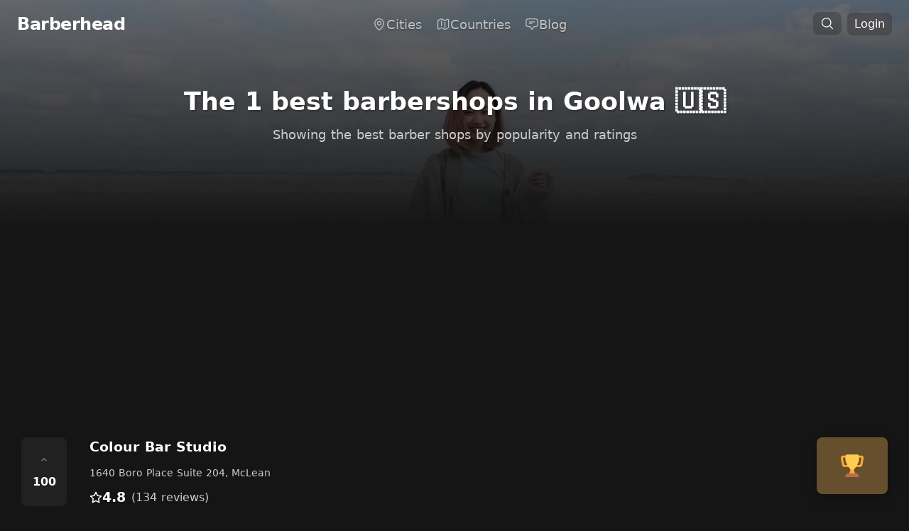

--- FILE ---
content_type: text/html; charset=utf-8
request_url: https://barberhead.com/goolwa
body_size: 22574
content:
<!doctype html>
<html data-n-head-ssr lang="en" data-n-head="%7B%22lang%22:%7B%22ssr%22:%22en%22%7D%7D">
  <head >
    <meta data-n-head="ssr" charset="utf-8"><meta data-n-head="ssr" name="viewport" content="width=device-width, initial-scale=1"><meta data-n-head="ssr" data-hid="theme-color" name="theme-color" content="#000" media="(prefers-color-scheme: dark)"><meta data-n-head="ssr" data-hid="og:site_name" property="og:site_name" content="Barberhead"><meta data-n-head="ssr" data-hid="og:type" property="og:type" content="website"><meta data-n-head="ssr" property="og:locale" content="en_US"><meta data-n-head="ssr" name="twitter:creator" content="@frizurd"><meta data-n-head="ssr" data-hid="twitter:card" name="twitter:card" content="summary_large_image"><meta data-n-head="ssr" data-hid="charset" charset="utf-8"><meta data-n-head="ssr" data-hid="mobile-web-app-capable" name="mobile-web-app-capable" content="yes"><meta data-n-head="ssr" data-hid="apple-mobile-web-app-title" name="apple-mobile-web-app-title" content="Barberhead"><meta data-n-head="ssr" data-hid="description" name="description" content="The complete list of Goolwa&#x27;s 1 BEST and most popular barber shops, ranked by rating and popularity. Barbers shops in this city have an average rating of 4.8."><meta data-n-head="ssr" data-hid="og:description" property="og:description" content="The complete list of Goolwa&#x27;s 1 BEST and most popular barber shops, ranked by rating and popularity. Barbers shops in this city have an average rating of 4.8."><meta data-n-head="ssr" property="twitter:description" content="The complete list of Goolwa&#x27;s 1 BEST and most popular barber shops, ranked by rating and popularity. Barbers shops in this city have an average rating of 4.8."><meta data-n-head="ssr" data-hid="og:title" property="og:title" content="The 1 BEST Barbershops in Goolwa"><meta data-n-head="ssr" data-hid="twitter:title" property="twitter:title" content="The 1 BEST Barbershops in Goolwa"><meta data-n-head="ssr" data-hid="og:image" property="og:image" content="https://images.unsplash.com/photo-1556555514-1b25cde3a4f8?crop=entropy&amp;cs=tinysrgb&amp;fit=max&amp;fm=jpg&amp;ixid=Mnw3OTM3MHwwfDF8c2VhcmNofDF8fGdvb2x3YXxlbnwwfHx8fDE2MjIzMjk5MTc&amp;ixlib=rb-1.2.1&amp;q=80&amp;w=1080"><meta data-n-head="ssr" name="twitter:image:src" content="https://images.unsplash.com/photo-1556555514-1b25cde3a4f8?crop=entropy&amp;cs=tinysrgb&amp;fit=max&amp;fm=jpg&amp;ixid=Mnw3OTM3MHwwfDF8c2VhcmNofDF8fGdvb2x3YXxlbnwwfHx8fDE2MjIzMjk5MTc&amp;ixlib=rb-1.2.1&amp;q=80&amp;w=1080"><meta data-n-head="ssr" data-hid="og:url" property="og:url" content="https://barberhead.com/goolwa"><title>The 1 BEST Barbershops in Goolwa – Barberhead</title><link data-n-head="ssr" rel="icon" type="image/x-icon" href="/favicon.ico"><link data-n-head="ssr" data-hid="shortcut-icon" rel="shortcut icon" href="/_nuxt/icons/icon_64x64.3c892c.png"><link data-n-head="ssr" data-hid="apple-touch-icon" rel="apple-touch-icon" href="/_nuxt/icons/icon_512x512.3c892c.png" sizes="512x512"><link data-n-head="ssr" rel="manifest" href="/_nuxt/manifest.f20bd86c.json" data-hid="manifest"><script data-n-head="ssr" src="https://www.googletagmanager.com/gtag/js?id=G-1LNT8PE29H" async></script><script data-n-head="ssr" src="/js/analytics.js"></script><link rel="preload" href="/_nuxt/16611e8.js" as="script"><link rel="preload" href="/_nuxt/47e6c26.js" as="script"><link rel="preload" href="/_nuxt/9a3bf57.js" as="script"><link rel="preload" href="/_nuxt/7f30864.js" as="script"><link rel="preload" href="/_nuxt/730cb6d.js" as="script"><link rel="preload" href="/_nuxt/1191d1b.js" as="script"><link rel="preload" href="/_nuxt/8913687.js" as="script"><style data-vue-ssr-id="17bc9ac2:0 15f0552d:0 67aa15b2:0 56063aa8:0 36bdddf8:0 fec18ac0:0 2a139a74:0 17a5a99e:0">/*! tailwindcss v3.2.7 | MIT License | https://tailwindcss.com*/*,:after,:before{border:0 solid #e5e7eb;box-sizing:border-box}:after,:before{--tw-content:""}html{-webkit-text-size-adjust:100%;font-feature-settings:normal;font-family:ui-sans-serif,system-ui,-apple-system,Segoe UI,Roboto,Ubuntu,Cantarell,Noto Sans,sans-serif,BlinkMacSystemFont,"Segoe UI","Helvetica Neue",Arial,"Noto Sans","Apple Color Emoji","Segoe UI Emoji","Segoe UI Symbol","Noto Color Emoji";line-height:1.5;-moz-tab-size:4;-o-tab-size:4;tab-size:4}body{line-height:inherit;margin:0}hr{border-top-width:1px;color:inherit;height:0}abbr:where([title]){text-decoration:underline;-webkit-text-decoration:underline dotted;text-decoration:underline dotted}h1,h2,h3,h4,h5,h6{font-size:inherit;font-weight:inherit}a{color:inherit;text-decoration:inherit}b,strong{font-weight:bolder}code,kbd,pre,samp{font-family:ui-monospace,SFMono-Regular,Menlo,Monaco,Consolas,"Liberation Mono","Courier New",monospace;font-size:1em}small{font-size:80%}sub,sup{font-size:75%;line-height:0;position:relative;vertical-align:baseline}sub{bottom:-.25em}sup{top:-.5em}table{border-collapse:collapse;border-color:inherit;text-indent:0}button,input,optgroup,select,textarea{color:inherit;font-family:inherit;font-size:100%;font-weight:inherit;line-height:inherit;margin:0;padding:0}button,select{text-transform:none}[type=button],[type=reset],[type=submit],button{-webkit-appearance:button;background-color:transparent;background-image:none}:-moz-focusring{outline:auto}:-moz-ui-invalid{box-shadow:none}progress{vertical-align:baseline}::-webkit-inner-spin-button,::-webkit-outer-spin-button{height:auto}[type=search]{-webkit-appearance:textfield;outline-offset:-2px}::-webkit-search-decoration{-webkit-appearance:none}::-webkit-file-upload-button{-webkit-appearance:button;font:inherit}summary{display:list-item}blockquote,dd,dl,figure,h1,h2,h3,h4,h5,h6,hr,p,pre{margin:0}fieldset{margin:0}fieldset,legend{padding:0}menu,ol,ul{list-style:none;margin:0;padding:0}textarea{resize:vertical}input::-moz-placeholder,textarea::-moz-placeholder{color:#9ca3af;opacity:1}input::placeholder,textarea::placeholder{color:#9ca3af;opacity:1}[role=button],button{cursor:pointer}:disabled{cursor:default}audio,canvas,embed,iframe,img,object,svg,video{display:block;vertical-align:middle}img,video{height:auto;max-width:100%}[hidden]{display:none}[multiple],[type=date],[type=datetime-local],[type=email],[type=month],[type=number],[type=password],[type=search],[type=tel],[type=text],[type=time],[type=url],[type=week],select,textarea{--tw-shadow:0 0 transparent;-webkit-appearance:none;-moz-appearance:none;appearance:none;background-color:#fff;border-color:#6b7280;border-radius:0;border-width:1px;font-size:1rem;line-height:1.5rem;padding:.5rem .75rem}[multiple]:focus,[type=date]:focus,[type=datetime-local]:focus,[type=email]:focus,[type=month]:focus,[type=number]:focus,[type=password]:focus,[type=search]:focus,[type=tel]:focus,[type=text]:focus,[type=time]:focus,[type=url]:focus,[type=week]:focus,select:focus,textarea:focus{--tw-ring-inset:var(--tw-empty,/*!*/ /*!*/);--tw-ring-offset-width:0px;--tw-ring-offset-color:#fff;--tw-ring-color:#2563eb;--tw-ring-offset-shadow:var(--tw-ring-inset) 0 0 0 var(--tw-ring-offset-width) var(--tw-ring-offset-color);--tw-ring-shadow:var(--tw-ring-inset) 0 0 0 calc(1px + var(--tw-ring-offset-width)) var(--tw-ring-color);border-color:#2563eb;box-shadow:/*!*/ /*!*/ 0 0 0 0 #fff,/*!*/ /*!*/ 0 0 0 1px #2563eb,var(--tw-shadow);box-shadow:var(--tw-ring-offset-shadow),var(--tw-ring-shadow),var(--tw-shadow);outline:2px solid transparent;outline-offset:2px}input::-moz-placeholder,textarea::-moz-placeholder{color:#6b7280;opacity:1}input::placeholder,textarea::placeholder{color:#6b7280;opacity:1}::-webkit-datetime-edit-fields-wrapper{padding:0}::-webkit-date-and-time-value{min-height:1.5em}::-webkit-datetime-edit,::-webkit-datetime-edit-day-field,::-webkit-datetime-edit-hour-field,::-webkit-datetime-edit-meridiem-field,::-webkit-datetime-edit-millisecond-field,::-webkit-datetime-edit-minute-field,::-webkit-datetime-edit-month-field,::-webkit-datetime-edit-second-field,::-webkit-datetime-edit-year-field{padding-bottom:0;padding-top:0}select{background-image:url("data:image/svg+xml;charset=utf-8,%3Csvg xmlns='http://www.w3.org/2000/svg' fill='none' viewBox='0 0 20 20'%3E%3Cpath stroke='%236b7280' stroke-linecap='round' stroke-linejoin='round' stroke-width='1.5' d='m6 8 4 4 4-4'/%3E%3C/svg%3E");background-position:right .5rem center;background-repeat:no-repeat;background-size:1.5em 1.5em;padding-right:2.5rem;-webkit-print-color-adjust:exact;print-color-adjust:exact}[multiple]{background-image:none;background-position:0 0;background-repeat:repeat;background-size:auto auto;background-size:initial;padding-right:.75rem;-webkit-print-color-adjust:inherit;print-color-adjust:inherit}[type=checkbox],[type=radio]{--tw-shadow:0 0 transparent;-webkit-appearance:none;-moz-appearance:none;appearance:none;background-color:#fff;background-origin:border-box;border-color:#6b7280;border-width:1px;color:#2563eb;display:inline-block;flex-shrink:0;height:1rem;padding:0;-webkit-print-color-adjust:exact;print-color-adjust:exact;-webkit-user-select:none;-moz-user-select:none;user-select:none;vertical-align:middle;width:1rem}[type=checkbox]{border-radius:0}[type=radio]{border-radius:100%}[type=checkbox]:focus,[type=radio]:focus{--tw-ring-inset:var(--tw-empty,/*!*/ /*!*/);--tw-ring-offset-width:2px;--tw-ring-offset-color:#fff;--tw-ring-color:#2563eb;--tw-ring-offset-shadow:var(--tw-ring-inset) 0 0 0 var(--tw-ring-offset-width) var(--tw-ring-offset-color);--tw-ring-shadow:var(--tw-ring-inset) 0 0 0 calc(2px + var(--tw-ring-offset-width)) var(--tw-ring-color);box-shadow:/*!*/ /*!*/ 0 0 0 2px #fff,/*!*/ /*!*/ 0 0 0 4px #2563eb,var(--tw-shadow);box-shadow:var(--tw-ring-offset-shadow),var(--tw-ring-shadow),var(--tw-shadow);outline:2px solid transparent;outline-offset:2px}[type=checkbox]:checked,[type=radio]:checked{background-color:currentColor;background-position:50%;background-repeat:no-repeat;background-size:100% 100%;border-color:transparent}[type=checkbox]:checked{background-image:url("data:image/svg+xml;charset=utf-8,%3Csvg viewBox='0 0 16 16' fill='%23fff' xmlns='http://www.w3.org/2000/svg'%3E%3Cpath d='M12.207 4.793a1 1 0 0 1 0 1.414l-5 5a1 1 0 0 1-1.414 0l-2-2a1 1 0 0 1 1.414-1.414L6.5 9.086l4.293-4.293a1 1 0 0 1 1.414 0z'/%3E%3C/svg%3E")}[type=radio]:checked{background-image:url("data:image/svg+xml;charset=utf-8,%3Csvg viewBox='0 0 16 16' fill='%23fff' xmlns='http://www.w3.org/2000/svg'%3E%3Ccircle cx='8' cy='8' r='3'/%3E%3C/svg%3E")}[type=checkbox]:checked:focus,[type=checkbox]:checked:hover,[type=radio]:checked:focus,[type=radio]:checked:hover{background-color:currentColor;border-color:transparent}[type=checkbox]:indeterminate{background-color:currentColor;background-image:url("data:image/svg+xml;charset=utf-8,%3Csvg xmlns='http://www.w3.org/2000/svg' fill='none' viewBox='0 0 16 16'%3E%3Cpath stroke='%23fff' stroke-linecap='round' stroke-linejoin='round' stroke-width='2' d='M4 8h8'/%3E%3C/svg%3E");background-position:50%;background-repeat:no-repeat;background-size:100% 100%;border-color:transparent}[type=checkbox]:indeterminate:focus,[type=checkbox]:indeterminate:hover{background-color:currentColor;border-color:transparent}[type=file]{background:transparent none repeat 0 0/auto auto padding-box border-box scroll;background:initial;border-color:inherit;border-radius:0;border-width:0;font-size:inherit;line-height:inherit;padding:0}[type=file]:focus{outline:1px solid ButtonText;outline:1px auto -webkit-focus-ring-color}*,:after,:before{--tw-border-spacing-x:0;--tw-border-spacing-y:0;--tw-translate-x:0;--tw-translate-y:0;--tw-rotate:0;--tw-skew-x:0;--tw-skew-y:0;--tw-scale-x:1;--tw-scale-y:1;--tw-pan-x: ;--tw-pan-y: ;--tw-pinch-zoom: ;--tw-scroll-snap-strictness:proximity;--tw-ordinal: ;--tw-slashed-zero: ;--tw-numeric-figure: ;--tw-numeric-spacing: ;--tw-numeric-fraction: ;--tw-ring-inset: ;--tw-ring-offset-width:0px;--tw-ring-offset-color:#fff;--tw-ring-color:rgba(59,130,246,.5);--tw-ring-offset-shadow:0 0 transparent;--tw-ring-shadow:0 0 transparent;--tw-shadow:0 0 transparent;--tw-shadow-colored:0 0 transparent;--tw-blur: ;--tw-brightness: ;--tw-contrast: ;--tw-grayscale: ;--tw-hue-rotate: ;--tw-invert: ;--tw-saturate: ;--tw-sepia: ;--tw-drop-shadow: ;--tw-backdrop-blur: ;--tw-backdrop-brightness: ;--tw-backdrop-contrast: ;--tw-backdrop-grayscale: ;--tw-backdrop-hue-rotate: ;--tw-backdrop-invert: ;--tw-backdrop-opacity: ;--tw-backdrop-saturate: ;--tw-backdrop-sepia: }::backdrop{--tw-border-spacing-x:0;--tw-border-spacing-y:0;--tw-translate-x:0;--tw-translate-y:0;--tw-rotate:0;--tw-skew-x:0;--tw-skew-y:0;--tw-scale-x:1;--tw-scale-y:1;--tw-pan-x: ;--tw-pan-y: ;--tw-pinch-zoom: ;--tw-scroll-snap-strictness:proximity;--tw-ordinal: ;--tw-slashed-zero: ;--tw-numeric-figure: ;--tw-numeric-spacing: ;--tw-numeric-fraction: ;--tw-ring-inset: ;--tw-ring-offset-width:0px;--tw-ring-offset-color:#fff;--tw-ring-color:rgba(59,130,246,.5);--tw-ring-offset-shadow:0 0 transparent;--tw-ring-shadow:0 0 transparent;--tw-shadow:0 0 transparent;--tw-shadow-colored:0 0 transparent;--tw-blur: ;--tw-brightness: ;--tw-contrast: ;--tw-grayscale: ;--tw-hue-rotate: ;--tw-invert: ;--tw-saturate: ;--tw-sepia: ;--tw-drop-shadow: ;--tw-backdrop-blur: ;--tw-backdrop-brightness: ;--tw-backdrop-contrast: ;--tw-backdrop-grayscale: ;--tw-backdrop-hue-rotate: ;--tw-backdrop-invert: ;--tw-backdrop-opacity: ;--tw-backdrop-saturate: ;--tw-backdrop-sepia: }.container{width:100%}@media (min-width:640px){.container{max-width:640px}}@media (min-width:768px){.container{max-width:768px}}@media (min-width:1024px){.container{max-width:1024px}}@media (min-width:1280px){.container{max-width:1280px}}@media (min-width:1536px){.container{max-width:1536px}}.sr-only{clip:rect(0,0,0,0);border-width:0;height:1px;margin:-1px;overflow:hidden;padding:0;position:absolute;white-space:nowrap;width:1px}.visible{visibility:visible}.fixed{position:fixed}.absolute{position:absolute}.relative{position:relative}.sticky{position:sticky}.inset-0{bottom:0;top:0}.inset-0,.inset-x-0{left:0;right:0}.-right-2{right:-.5rem}.-top-2{top:-.5rem}.-top-40{top:-10rem}.bottom-0{bottom:0}.bottom-2{bottom:.5rem}.left-0{left:0}.left-1\/2{left:50%}.left-3{left:.75rem}.left-4{left:1rem}.left-\[calc\(50\%\+3rem\)\]{left:calc(50% + 3rem)}.left-\[calc\(50\%-11rem\)\]{left:calc(50% - 11rem)}.right-3{right:.75rem}.right-4{right:1rem}.top-0{top:0}.top-1\/2{top:50%}.top-3{top:.75rem}.top-\[calc\(100\%-13rem\)\]{top:calc(100% - 13rem)}.isolate{isolation:isolate}.-z-10{z-index:-10}.z-0{z-index:0}.z-10{z-index:10}.z-20{z-index:20}.z-50{z-index:50}.row-start-1{grid-row-start:1}.m-0{margin:0}.mx-0{margin-left:0;margin-right:0}.mx-0\.5{margin-left:.125rem;margin-right:.125rem}.mx-3{margin-left:.75rem;margin-right:.75rem}.mx-auto{margin-left:auto;margin-right:auto}.my-10{margin-bottom:2.5rem;margin-top:2.5rem}.my-2{margin-bottom:.5rem;margin-top:.5rem}.my-8{margin-bottom:2rem;margin-top:2rem}.mb-16{margin-bottom:4rem}.mb-2{margin-bottom:.5rem}.mb-3{margin-bottom:.75rem}.mb-4{margin-bottom:1rem}.mb-5{margin-bottom:1.25rem}.mb-8{margin-bottom:2rem}.ml-1{margin-left:.25rem}.ml-1\.5{margin-left:.375rem}.mr-2{margin-right:.5rem}.mt-0{margin-top:0}.mt-0\.5{margin-top:.125rem}.mt-1{margin-top:.25rem}.mt-10{margin-top:2.5rem}.mt-16{margin-top:4rem}.mt-2{margin-top:.5rem}.mt-4{margin-top:1rem}.mt-5{margin-top:1.25rem}.mt-6{margin-top:1.5rem}.mt-8{margin-top:2rem}.block{display:block}.inline-block{display:inline-block}.flex{display:flex}.inline-flex{display:inline-flex}.table{display:table}.grid{display:grid}.contents{display:contents}.hidden{display:none}.aspect-\[4\/3\]{aspect-ratio:4/3}.aspect-square{aspect-ratio:1/1}.aspect-video{aspect-ratio:16/9}.h-1{height:.25rem}.h-10{height:2.5rem}.h-12{height:3rem}.h-14{height:3.5rem}.h-20{height:5rem}.h-28{height:7rem}.h-3{height:.75rem}.h-4{height:1rem}.h-5{height:1.25rem}.h-6{height:1.5rem}.h-64{height:16rem}.h-8{height:2rem}.h-80{height:20rem}.h-\[21\.1875rem\]{height:21.1875rem}.h-\[64rem\]{height:64rem}.h-full{height:100%}.h-screen{height:100vh}.w-1{width:.25rem}.w-10{width:2.5rem}.w-12{width:3rem}.w-14{width:3.5rem}.w-20{width:5rem}.w-3{width:.75rem}.w-4{width:1rem}.w-5{width:1.25rem}.w-6{width:1.5rem}.w-8{width:2rem}.w-\[57rem\]{width:57rem}.w-\[64rem\]{width:64rem}.w-auto{width:auto}.w-full{width:100%}.w-screen{width:100vw}.max-w-2xl{max-width:42rem}.max-w-4xl{max-width:56rem}.max-w-7xl{max-width:80rem}.max-w-full{max-width:100%}.max-w-lg{max-width:32rem}.max-w-md{max-width:28rem}.max-w-none{max-width:none}.max-w-screen-md{max-width:768px}.max-w-screen-xl{max-width:1280px}.max-w-sm{max-width:24rem}.max-w-xl{max-width:36rem}.max-w-xs{max-width:20rem}.flex-1{flex:1 1 0%}.flex-shrink{flex-shrink:1}.flex-shrink-0,.shrink-0{flex-shrink:0}.-translate-x-1\/2{--tw-translate-x:-50%;transform:translate(-50%,var(--tw-translate-y)) rotate(var(--tw-rotate)) skewX(var(--tw-skew-x)) skewY(var(--tw-skew-y)) scaleX(var(--tw-scale-x)) scaleY(var(--tw-scale-y));transform:translate(var(--tw-translate-x),var(--tw-translate-y)) rotate(var(--tw-rotate)) skewX(var(--tw-skew-x)) skewY(var(--tw-skew-y)) scaleX(var(--tw-scale-x)) scaleY(var(--tw-scale-y))}.-translate-y-1\/2{--tw-translate-y:-50%;transform:translate(var(--tw-translate-x),-50%) rotate(var(--tw-rotate)) skewX(var(--tw-skew-x)) skewY(var(--tw-skew-y)) scaleX(var(--tw-scale-x)) scaleY(var(--tw-scale-y));transform:translate(var(--tw-translate-x),var(--tw-translate-y)) rotate(var(--tw-rotate)) skewX(var(--tw-skew-x)) skewY(var(--tw-skew-y)) scaleX(var(--tw-scale-x)) scaleY(var(--tw-scale-y))}.rotate-180{--tw-rotate:180deg;transform:translate(var(--tw-translate-x),var(--tw-translate-y)) rotate(180deg) skewX(var(--tw-skew-x)) skewY(var(--tw-skew-y)) scaleX(var(--tw-scale-x)) scaleY(var(--tw-scale-y));transform:translate(var(--tw-translate-x),var(--tw-translate-y)) rotate(var(--tw-rotate)) skewX(var(--tw-skew-x)) skewY(var(--tw-skew-y)) scaleX(var(--tw-scale-x)) scaleY(var(--tw-scale-y))}.rotate-\[30deg\]{--tw-rotate:30deg;transform:translate(var(--tw-translate-x),var(--tw-translate-y)) rotate(30deg) skewX(var(--tw-skew-x)) skewY(var(--tw-skew-y)) scaleX(var(--tw-scale-x)) scaleY(var(--tw-scale-y))}.rotate-\[30deg\],.transform{transform:translate(var(--tw-translate-x),var(--tw-translate-y)) rotate(var(--tw-rotate)) skewX(var(--tw-skew-x)) skewY(var(--tw-skew-y)) scaleX(var(--tw-scale-x)) scaleY(var(--tw-scale-y))}.transform-gpu{transform:translate3d(var(--tw-translate-x),var(--tw-translate-y),0) rotate(var(--tw-rotate)) skewX(var(--tw-skew-x)) skewY(var(--tw-skew-y)) scaleX(var(--tw-scale-x)) scaleY(var(--tw-scale-y))}.cursor-pointer{cursor:pointer}.resize{resize:both}.grid-cols-1{grid-template-columns:repeat(1,minmax(0,1fr))}.grid-cols-2{grid-template-columns:repeat(2,minmax(0,1fr))}.flex-col{flex-direction:column}.flex-wrap{flex-wrap:wrap}.items-center{align-items:center}.items-baseline{align-items:baseline}.justify-start{justify-content:flex-start}.justify-end{justify-content:flex-end}.justify-center{justify-content:center}.justify-between{justify-content:space-between}.justify-evenly{justify-content:space-evenly}.gap-10{gap:2.5rem}.gap-2{gap:.5rem}.gap-4{gap:1rem}.gap-5{gap:1.25rem}.gap-6{gap:1.5rem}.gap-8{gap:2rem}.gap-x-1{-moz-column-gap:.25rem;column-gap:.25rem}.gap-x-1\.5{-moz-column-gap:.375rem;column-gap:.375rem}.gap-x-2{-moz-column-gap:.5rem;column-gap:.5rem}.gap-x-4{-moz-column-gap:1rem;column-gap:1rem}.gap-x-6{-moz-column-gap:1.5rem;column-gap:1.5rem}.gap-x-8{-moz-column-gap:2rem;column-gap:2rem}.gap-y-16{row-gap:4rem}.gap-y-20{row-gap:5rem}.gap-y-4{row-gap:1rem}.space-x-1>:not([hidden])~:not([hidden]){--tw-space-x-reverse:0;margin-left:.25rem;margin-left:calc(.25rem*(1 - var(--tw-space-x-reverse)));margin-right:0;margin-right:calc(.25rem*var(--tw-space-x-reverse))}.space-x-3>:not([hidden])~:not([hidden]){--tw-space-x-reverse:0;margin-left:.75rem;margin-left:calc(.75rem*(1 - var(--tw-space-x-reverse)));margin-right:0;margin-right:calc(.75rem*var(--tw-space-x-reverse))}.space-y-0>:not([hidden])~:not([hidden]){--tw-space-y-reverse:0;margin-bottom:0;margin-bottom:calc(0px*var(--tw-space-y-reverse));margin-top:0;margin-top:calc(0px*(1 - var(--tw-space-y-reverse)))}.space-y-2>:not([hidden])~:not([hidden]){--tw-space-y-reverse:0;margin-bottom:0;margin-bottom:calc(.5rem*var(--tw-space-y-reverse));margin-top:.5rem;margin-top:calc(.5rem*(1 - var(--tw-space-y-reverse)))}.space-y-4>:not([hidden])~:not([hidden]){--tw-space-y-reverse:0;margin-bottom:0;margin-bottom:calc(1rem*var(--tw-space-y-reverse));margin-top:1rem;margin-top:calc(1rem*(1 - var(--tw-space-y-reverse)))}.space-y-8>:not([hidden])~:not([hidden]){--tw-space-y-reverse:0;margin-bottom:0;margin-bottom:calc(2rem*var(--tw-space-y-reverse));margin-top:2rem;margin-top:calc(2rem*(1 - var(--tw-space-y-reverse)))}.divide-y>:not([hidden])~:not([hidden]){--tw-divide-y-reverse:0;border-bottom-width:0;border-bottom-width:calc(1px*var(--tw-divide-y-reverse));border-top-width:1px;border-top-width:calc(1px*(1 - var(--tw-divide-y-reverse)))}.divide-neutral-800>:not([hidden])~:not([hidden]){--tw-divide-opacity:1;border-color:#262626;border-color:rgb(38 38 38/var(--tw-divide-opacity))}.divide-white\/5>:not([hidden])~:not([hidden]){border-color:hsla(0,0%,100%,.05)}.overflow-hidden{overflow:hidden}.rounded{border-radius:.25rem}.rounded-2xl{border-radius:1rem}.rounded-full{border-radius:9999px}.rounded-lg{border-radius:.5rem}.rounded-md{border-radius:.375rem}.rounded-xl{border-radius:.75rem}.rounded-b-2xl{border-bottom-left-radius:1rem;border-bottom-right-radius:1rem}.rounded-b-lg{border-bottom-left-radius:.5rem;border-bottom-right-radius:.5rem}.rounded-t-lg{border-top-left-radius:.5rem;border-top-right-radius:.5rem}.border{border-width:1px}.border-0{border-width:0}.border-2{border-width:2px}.border-t{border-top-width:1px}.border-t-0{border-top-width:0}.border-dashed{border-style:dashed}.border-none{border-style:none}.border-gray-100{--tw-border-opacity:1;border-color:#f3f4f6;border-color:rgb(243 244 246/var(--tw-border-opacity))}.border-neutral-600{--tw-border-opacity:1;border-color:#525252;border-color:rgb(82 82 82/var(--tw-border-opacity))}.border-neutral-700{--tw-border-opacity:1;border-color:#404040;border-color:rgb(64 64 64/var(--tw-border-opacity))}.border-neutral-800{--tw-border-opacity:1;border-color:#262626;border-color:rgb(38 38 38/var(--tw-border-opacity))}.border-white\/10{border-color:hsla(0,0%,100%,.1)}.border-white\/5{border-color:hsla(0,0%,100%,.05)}.bg-black\/10{background-color:rgba(0,0,0,.1)}.bg-black\/20{background-color:rgba(0,0,0,.2)}.bg-black\/50{background-color:rgba(0,0,0,.5)}.bg-black\/80{background-color:rgba(0,0,0,.8)}.bg-gray-100{--tw-bg-opacity:1;background-color:#f3f4f6;background-color:rgb(243 244 246/var(--tw-bg-opacity))}.bg-gray-200{--tw-bg-opacity:1;background-color:#e5e7eb;background-color:rgb(229 231 235/var(--tw-bg-opacity))}.bg-gray-400{--tw-bg-opacity:1;background-color:#9ca3af;background-color:rgb(156 163 175/var(--tw-bg-opacity))}.bg-green-100{--tw-bg-opacity:1;background-color:#dcfce7;background-color:rgb(220 252 231/var(--tw-bg-opacity))}.bg-green-100\/10{background-color:rgba(220,252,231,.1)}.bg-indigo-600{--tw-bg-opacity:1;background-color:#4f46e5;background-color:rgb(79 70 229/var(--tw-bg-opacity))}.bg-neutral-500\/5{background-color:hsla(0,0%,45%,.05)}.bg-neutral-700{--tw-bg-opacity:1;background-color:#404040;background-color:rgb(64 64 64/var(--tw-bg-opacity))}.bg-neutral-800{--tw-bg-opacity:1;background-color:#262626;background-color:rgb(38 38 38/var(--tw-bg-opacity))}.bg-neutral-900{--tw-bg-opacity:1;background-color:#171717;background-color:rgb(23 23 23/var(--tw-bg-opacity))}.bg-pink-100{--tw-bg-opacity:1;background-color:#fce7f3;background-color:rgb(252 231 243/var(--tw-bg-opacity))}.bg-pink-50{--tw-bg-opacity:1;background-color:#fdf2f8;background-color:rgb(253 242 248/var(--tw-bg-opacity))}.bg-pink-50\/10{background-color:rgba(253,242,248,.1)}.bg-pink-600{--tw-bg-opacity:1;background-color:#db2777;background-color:rgb(219 39 119/var(--tw-bg-opacity))}.bg-red-600{--tw-bg-opacity:1;background-color:#dc2626;background-color:rgb(220 38 38/var(--tw-bg-opacity))}.bg-transparent{background-color:transparent}.bg-white{--tw-bg-opacity:1;background-color:#fff;background-color:rgb(255 255 255/var(--tw-bg-opacity))}.bg-white\/5{background-color:hsla(0,0%,100%,.05)}.bg-gradient-to-b{background-image:linear-gradient(to bottom,var(--tw-gradient-stops))}.bg-gradient-to-t{background-image:linear-gradient(to top,var(--tw-gradient-stops))}.from-black\/20{--tw-gradient-from:rgba(0,0,0,.2);--tw-gradient-to:transparent;--tw-gradient-stops:var(--tw-gradient-from),var(--tw-gradient-to)}.from-black\/75{--tw-gradient-from:rgba(0,0,0,.75);--tw-gradient-to:transparent;--tw-gradient-stops:var(--tw-gradient-from),var(--tw-gradient-to)}.from-black\/90{--tw-gradient-from:rgba(0,0,0,.9);--tw-gradient-to:transparent;--tw-gradient-stops:var(--tw-gradient-from),var(--tw-gradient-to)}.object-cover{-o-object-fit:cover;object-fit:cover}.p-0{padding:0}.p-1{padding:.25rem}.p-2{padding:.5rem}.p-3{padding:.75rem}.p-4{padding:1rem}.p-6{padding:1.5rem}.p-8{padding:2rem}.px-0{padding-left:0;padding-right:0}.px-2{padding-left:.5rem;padding-right:.5rem}.px-2\.5{padding-left:.625rem;padding-right:.625rem}.px-3{padding-left:.75rem;padding-right:.75rem}.px-3\.5{padding-left:.875rem;padding-right:.875rem}.px-4{padding-left:1rem;padding-right:1rem}.px-5{padding-left:1.25rem;padding-right:1.25rem}.px-6{padding-left:1.5rem;padding-right:1.5rem}.px-8{padding-left:2rem;padding-right:2rem}.py-1{padding-bottom:.25rem;padding-top:.25rem}.py-10{padding-bottom:2.5rem;padding-top:2.5rem}.py-12{padding-bottom:3rem;padding-top:3rem}.py-16{padding-bottom:4rem;padding-top:4rem}.py-2{padding-bottom:.5rem;padding-top:.5rem}.py-2\.5{padding-bottom:.625rem;padding-top:.625rem}.py-20{padding-bottom:5rem;padding-top:5rem}.py-24{padding-bottom:6rem;padding-top:6rem}.py-3{padding-bottom:.75rem;padding-top:.75rem}.py-4{padding-bottom:1rem;padding-top:1rem}.py-6{padding-bottom:1.5rem;padding-top:1.5rem}.py-8{padding-bottom:2rem;padding-top:2rem}.pb-10{padding-bottom:2.5rem}.pb-6{padding-bottom:1.5rem}.pl-0{padding-left:0}.pr-2{padding-right:.5rem}.pr-4{padding-right:1rem}.pt-14{padding-top:3.5rem}.pt-16{padding-top:4rem}.pt-3{padding-top:.75rem}.pt-5{padding-top:1.25rem}.pt-6{padding-top:1.5rem}.text-left{text-align:left}.text-center{text-align:center}.text-right{text-align:right}.text-2xl{font-size:1.5rem;line-height:2rem}.text-3xl{font-size:1.875rem;line-height:2.25rem}.text-4xl{font-size:2.25rem;line-height:2.5rem}.text-5xl{font-size:3rem;line-height:1}.text-base{font-size:1rem;line-height:1.5rem}.text-lg{font-size:1.125rem;line-height:1.75rem}.text-sm{font-size:.875rem;line-height:1.25rem}.text-xl{font-size:1.25rem;line-height:1.75rem}.text-xs{font-size:.75rem;line-height:1rem}.font-bold{font-weight:700}.font-extrabold{font-weight:800}.font-light{font-weight:300}.font-medium{font-weight:500}.font-normal{font-weight:400}.font-semibold{font-weight:600}.uppercase{text-transform:uppercase}.capitalize{text-transform:capitalize}.leading-6{line-height:1.5rem}.leading-7{line-height:1.75rem}.leading-8{line-height:2rem}.leading-relaxed{line-height:1.625}.leading-tight{line-height:1.25}.tracking-tight{letter-spacing:-.025em}.text-black{--tw-text-opacity:1;color:#000;color:rgb(0 0 0/var(--tw-text-opacity))}.text-blue-500{--tw-text-opacity:1;color:#3b82f6;color:rgb(59 130 246/var(--tw-text-opacity))}.text-gray-200{--tw-text-opacity:1;color:#e5e7eb;color:rgb(229 231 235/var(--tw-text-opacity))}.text-gray-300{--tw-text-opacity:1;color:#d1d5db;color:rgb(209 213 219/var(--tw-text-opacity))}.text-gray-400{--tw-text-opacity:1;color:#9ca3af;color:rgb(156 163 175/var(--tw-text-opacity))}.text-gray-500{--tw-text-opacity:1;color:#6b7280;color:rgb(107 114 128/var(--tw-text-opacity))}.text-gray-600{--tw-text-opacity:1;color:#4b5563;color:rgb(75 85 99/var(--tw-text-opacity))}.text-gray-800{--tw-text-opacity:1;color:#1f2937;color:rgb(31 41 55/var(--tw-text-opacity))}.text-green-400{--tw-text-opacity:1;color:#4ade80;color:rgb(74 222 128/var(--tw-text-opacity))}.text-green-500{--tw-text-opacity:1;color:#22c55e;color:rgb(34 197 94/var(--tw-text-opacity))}.text-neutral-300{--tw-text-opacity:1;color:#d4d4d4;color:rgb(212 212 212/var(--tw-text-opacity))}.text-neutral-400{--tw-text-opacity:1;color:#a3a3a3;color:rgb(163 163 163/var(--tw-text-opacity))}.text-neutral-500{--tw-text-opacity:1;color:#737373;color:rgb(115 115 115/var(--tw-text-opacity))}.text-pink-400{--tw-text-opacity:1;color:#f472b6;color:rgb(244 114 182/var(--tw-text-opacity))}.text-pink-500{--tw-text-opacity:1;color:#ec4899;color:rgb(236 72 153/var(--tw-text-opacity))}.text-pink-600{--tw-text-opacity:1;color:#db2777;color:rgb(219 39 119/var(--tw-text-opacity))}.text-white{--tw-text-opacity:1;color:#fff;color:rgb(255 255 255/var(--tw-text-opacity))}.underline{text-decoration-line:underline}.antialiased{-webkit-font-smoothing:antialiased;-moz-osx-font-smoothing:grayscale}.placeholder-neutral-400::-moz-placeholder{--tw-placeholder-opacity:1;color:#a3a3a3;color:rgb(163 163 163/var(--tw-placeholder-opacity))}.placeholder-neutral-400::placeholder{--tw-placeholder-opacity:1;color:#a3a3a3;color:rgb(163 163 163/var(--tw-placeholder-opacity))}.placeholder-transparent::-moz-placeholder{color:transparent}.placeholder-transparent::placeholder{color:transparent}.opacity-0{opacity:0}.opacity-100{opacity:1}.shadow-2xl{--tw-shadow:0 25px 50px -12px rgba(0,0,0,.25);--tw-shadow-colored:0 25px 50px -12px var(--tw-shadow-color);box-shadow:0 0 transparent,0 0 transparent,0 25px 50px -12px rgba(0,0,0,.25);box-shadow:var(--tw-ring-offset-shadow,0 0 #0000),var(--tw-ring-shadow,0 0 #0000),var(--tw-shadow)}.shadow-lg{--tw-shadow:0 10px 15px -3px rgba(0,0,0,.1),0 4px 6px -4px rgba(0,0,0,.1);--tw-shadow-colored:0 10px 15px -3px var(--tw-shadow-color),0 4px 6px -4px var(--tw-shadow-color);box-shadow:0 0 transparent,0 0 transparent,0 10px 15px -3px rgba(0,0,0,.1),0 4px 6px -4px rgba(0,0,0,.1);box-shadow:var(--tw-ring-offset-shadow,0 0 #0000),var(--tw-ring-shadow,0 0 #0000),var(--tw-shadow)}.shadow-md{--tw-shadow:0 4px 6px -1px rgba(0,0,0,.1),0 2px 4px -2px rgba(0,0,0,.1);--tw-shadow-colored:0 4px 6px -1px var(--tw-shadow-color),0 2px 4px -2px var(--tw-shadow-color);box-shadow:0 0 transparent,0 0 transparent,0 4px 6px -1px rgba(0,0,0,.1),0 2px 4px -2px rgba(0,0,0,.1);box-shadow:var(--tw-ring-offset-shadow,0 0 #0000),var(--tw-ring-shadow,0 0 #0000),var(--tw-shadow)}.shadow-sm{--tw-shadow:0 1px 2px 0 rgba(0,0,0,.05);--tw-shadow-colored:0 1px 2px 0 var(--tw-shadow-color);box-shadow:0 0 transparent,0 0 transparent,0 1px 2px 0 rgba(0,0,0,.05);box-shadow:var(--tw-ring-offset-shadow,0 0 #0000),var(--tw-ring-shadow,0 0 #0000),var(--tw-shadow)}.shadow-xl{--tw-shadow:0 20px 25px -5px rgba(0,0,0,.1),0 8px 10px -6px rgba(0,0,0,.1);--tw-shadow-colored:0 20px 25px -5px var(--tw-shadow-color),0 8px 10px -6px var(--tw-shadow-color);box-shadow:0 0 transparent,0 0 transparent,0 20px 25px -5px rgba(0,0,0,.1),0 8px 10px -6px rgba(0,0,0,.1);box-shadow:var(--tw-ring-offset-shadow,0 0 #0000),var(--tw-ring-shadow,0 0 #0000),var(--tw-shadow)}.outline{outline-style:solid}.ring-1{--tw-ring-offset-shadow:var(--tw-ring-inset) 0 0 0 var(--tw-ring-offset-width) var(--tw-ring-offset-color);--tw-ring-shadow:var(--tw-ring-inset) 0 0 0 calc(1px + var(--tw-ring-offset-width)) var(--tw-ring-color);box-shadow:var(--tw-ring-inset) 0 0 0 var(--tw-ring-offset-width) var(--tw-ring-offset-color),var(--tw-ring-inset) 0 0 0 calc(1px + var(--tw-ring-offset-width)) var(--tw-ring-color),0 0 transparent;box-shadow:var(--tw-ring-offset-shadow),var(--tw-ring-shadow),var(--tw-shadow,0 0 #0000)}.ring-gray-400\/10{--tw-ring-color:rgba(156,163,175,.1)}.ring-pink-100\/20{--tw-ring-color:rgba(252,231,243,.2)}.ring-white\/10{--tw-ring-color:hsla(0,0%,100%,.1)}.blur{--tw-blur:blur(8px);filter:blur(8px) var(--tw-brightness) var(--tw-contrast) var(--tw-grayscale) var(--tw-hue-rotate) var(--tw-invert) var(--tw-saturate) var(--tw-sepia) var(--tw-drop-shadow);filter:var(--tw-blur) var(--tw-brightness) var(--tw-contrast) var(--tw-grayscale) var(--tw-hue-rotate) var(--tw-invert) var(--tw-saturate) var(--tw-sepia) var(--tw-drop-shadow)}.blur-3xl{--tw-blur:blur(64px);filter:blur(64px) var(--tw-brightness) var(--tw-contrast) var(--tw-grayscale) var(--tw-hue-rotate) var(--tw-invert) var(--tw-saturate) var(--tw-sepia) var(--tw-drop-shadow);filter:var(--tw-blur) var(--tw-brightness) var(--tw-contrast) var(--tw-grayscale) var(--tw-hue-rotate) var(--tw-invert) var(--tw-saturate) var(--tw-sepia) var(--tw-drop-shadow)}.drop-shadow-md{--tw-drop-shadow:drop-shadow(0 4px 3px rgba(0,0,0,.07)) drop-shadow(0 2px 2px rgba(0,0,0,.06));filter:var(--tw-blur) var(--tw-brightness) var(--tw-contrast) var(--tw-grayscale) var(--tw-hue-rotate) var(--tw-invert) var(--tw-saturate) var(--tw-sepia) drop-shadow(0 4px 3px rgba(0,0,0,.07)) drop-shadow(0 2px 2px rgba(0,0,0,.06));filter:var(--tw-blur) var(--tw-brightness) var(--tw-contrast) var(--tw-grayscale) var(--tw-hue-rotate) var(--tw-invert) var(--tw-saturate) var(--tw-sepia) var(--tw-drop-shadow)}.drop-shadow-sm{--tw-drop-shadow:drop-shadow(0 1px 1px rgba(0,0,0,.05));filter:var(--tw-blur) var(--tw-brightness) var(--tw-contrast) var(--tw-grayscale) var(--tw-hue-rotate) var(--tw-invert) var(--tw-saturate) var(--tw-sepia) drop-shadow(0 1px 1px rgba(0,0,0,.05));filter:var(--tw-blur) var(--tw-brightness) var(--tw-contrast) var(--tw-grayscale) var(--tw-hue-rotate) var(--tw-invert) var(--tw-saturate) var(--tw-sepia) var(--tw-drop-shadow)}.grayscale{--tw-grayscale:grayscale(100%);filter:var(--tw-blur) var(--tw-brightness) var(--tw-contrast) grayscale(100%) var(--tw-hue-rotate) var(--tw-invert) var(--tw-saturate) var(--tw-sepia) var(--tw-drop-shadow)}.filter,.grayscale{filter:var(--tw-blur) var(--tw-brightness) var(--tw-contrast) var(--tw-grayscale) var(--tw-hue-rotate) var(--tw-invert) var(--tw-saturate) var(--tw-sepia) var(--tw-drop-shadow)}.backdrop-blur-lg{--tw-backdrop-blur:blur(16px);-webkit-backdrop-filter:blur(16px) var(--tw-backdrop-brightness) var(--tw-backdrop-contrast) var(--tw-backdrop-grayscale) var(--tw-backdrop-hue-rotate) var(--tw-backdrop-invert) var(--tw-backdrop-opacity) var(--tw-backdrop-saturate) var(--tw-backdrop-sepia);backdrop-filter:blur(16px) var(--tw-backdrop-brightness) var(--tw-backdrop-contrast) var(--tw-backdrop-grayscale) var(--tw-backdrop-hue-rotate) var(--tw-backdrop-invert) var(--tw-backdrop-opacity) var(--tw-backdrop-saturate) var(--tw-backdrop-sepia)}.backdrop-blur-lg,.backdrop-filter{-webkit-backdrop-filter:var(--tw-backdrop-blur) var(--tw-backdrop-brightness) var(--tw-backdrop-contrast) var(--tw-backdrop-grayscale) var(--tw-backdrop-hue-rotate) var(--tw-backdrop-invert) var(--tw-backdrop-opacity) var(--tw-backdrop-saturate) var(--tw-backdrop-sepia);backdrop-filter:var(--tw-backdrop-blur) var(--tw-backdrop-brightness) var(--tw-backdrop-contrast) var(--tw-backdrop-grayscale) var(--tw-backdrop-hue-rotate) var(--tw-backdrop-invert) var(--tw-backdrop-opacity) var(--tw-backdrop-saturate) var(--tw-backdrop-sepia)}.transition{transition-duration:.15s;transition-property:color,background-color,border-color,text-decoration-color,fill,stroke,opacity,box-shadow,transform,filter,-webkit-backdrop-filter;transition-property:color,background-color,border-color,text-decoration-color,fill,stroke,opacity,box-shadow,transform,filter,backdrop-filter;transition-property:color,background-color,border-color,text-decoration-color,fill,stroke,opacity,box-shadow,transform,filter,backdrop-filter,-webkit-backdrop-filter;transition-timing-function:cubic-bezier(.4,0,.2,1)}.transition-all{transition-duration:.15s;transition-property:all;transition-timing-function:cubic-bezier(.4,0,.2,1)}.transition-colors{transition-duration:.15s;transition-property:color,background-color,border-color,text-decoration-color,fill,stroke;transition-timing-function:cubic-bezier(.4,0,.2,1)}.\[mask-image\:radial-gradient\(closest-side\2c white\2c transparent\)\]{-webkit-mask-image:radial-gradient(closest-side,#fff,transparent);mask-image:radial-gradient(closest-side,#fff,transparent)}.focus-within\:border-blue-600:focus-within{--tw-border-opacity:1;border-color:#2563eb;border-color:rgb(37 99 235/var(--tw-border-opacity))}.focus-within\:ring-1:focus-within{--tw-ring-offset-shadow:var(--tw-ring-inset) 0 0 0 var(--tw-ring-offset-width) var(--tw-ring-offset-color);--tw-ring-shadow:var(--tw-ring-inset) 0 0 0 calc(1px + var(--tw-ring-offset-width)) var(--tw-ring-color);box-shadow:var(--tw-ring-inset) 0 0 0 var(--tw-ring-offset-width) var(--tw-ring-offset-color),var(--tw-ring-inset) 0 0 0 calc(1px + var(--tw-ring-offset-width)) var(--tw-ring-color),0 0 transparent;box-shadow:var(--tw-ring-offset-shadow),var(--tw-ring-shadow),var(--tw-shadow,0 0 #0000)}.focus-within\:ring-blue-600:focus-within{--tw-ring-opacity:1;--tw-ring-color:rgba(37,99,235,var(--tw-ring-opacity))}.hover\:border-neutral-500:hover{--tw-border-opacity:1;border-color:#737373;border-color:rgb(115 115 115/var(--tw-border-opacity))}.hover\:bg-black\/20:hover{background-color:rgba(0,0,0,.2)}.hover\:bg-black\/30:hover{background-color:rgba(0,0,0,.3)}.hover\:bg-neutral-100:hover{--tw-bg-opacity:1;background-color:#f5f5f5;background-color:rgb(245 245 245/var(--tw-bg-opacity))}.hover\:bg-neutral-800:hover{--tw-bg-opacity:1;background-color:#262626;background-color:rgb(38 38 38/var(--tw-bg-opacity))}.hover\:bg-pink-700:hover{--tw-bg-opacity:1;background-color:#be185d;background-color:rgb(190 24 93/var(--tw-bg-opacity))}.hover\:bg-red-500:hover{--tw-bg-opacity:1;background-color:#ef4444;background-color:rgb(239 68 68/var(--tw-bg-opacity))}.hover\:bg-white\/10:hover{background-color:hsla(0,0%,100%,.1)}.hover\:text-black:hover{--tw-text-opacity:1;color:#000;color:rgb(0 0 0/var(--tw-text-opacity))}.hover\:text-gray-300:hover{--tw-text-opacity:1;color:#d1d5db;color:rgb(209 213 219/var(--tw-text-opacity))}.hover\:text-white:hover{--tw-text-opacity:1;color:#fff;color:rgb(255 255 255/var(--tw-text-opacity))}.hover\:underline:hover{text-decoration-line:underline}.hover\:opacity-90:hover{opacity:.9}.hover\:backdrop-blur-md:hover{--tw-backdrop-blur:blur(12px);-webkit-backdrop-filter:blur(12px) var(--tw-backdrop-brightness) var(--tw-backdrop-contrast) var(--tw-backdrop-grayscale) var(--tw-backdrop-hue-rotate) var(--tw-backdrop-invert) var(--tw-backdrop-opacity) var(--tw-backdrop-saturate) var(--tw-backdrop-sepia);backdrop-filter:blur(12px) var(--tw-backdrop-brightness) var(--tw-backdrop-contrast) var(--tw-backdrop-grayscale) var(--tw-backdrop-hue-rotate) var(--tw-backdrop-invert) var(--tw-backdrop-opacity) var(--tw-backdrop-saturate) var(--tw-backdrop-sepia);-webkit-backdrop-filter:var(--tw-backdrop-blur) var(--tw-backdrop-brightness) var(--tw-backdrop-contrast) var(--tw-backdrop-grayscale) var(--tw-backdrop-hue-rotate) var(--tw-backdrop-invert) var(--tw-backdrop-opacity) var(--tw-backdrop-saturate) var(--tw-backdrop-sepia);backdrop-filter:var(--tw-backdrop-blur) var(--tw-backdrop-brightness) var(--tw-backdrop-contrast) var(--tw-backdrop-grayscale) var(--tw-backdrop-hue-rotate) var(--tw-backdrop-invert) var(--tw-backdrop-opacity) var(--tw-backdrop-saturate) var(--tw-backdrop-sepia)}.focus\:border-transparent:focus{border-color:transparent}.focus\:outline-none:focus{outline:2px solid transparent;outline-offset:2px}.focus\:ring-0:focus{--tw-ring-offset-shadow:var(--tw-ring-inset) 0 0 0 var(--tw-ring-offset-width) var(--tw-ring-offset-color);--tw-ring-shadow:var(--tw-ring-inset) 0 0 0 calc(var(--tw-ring-offset-width)) var(--tw-ring-color);box-shadow:var(--tw-ring-inset) 0 0 0 var(--tw-ring-offset-width) var(--tw-ring-offset-color),var(--tw-ring-inset) 0 0 0 calc(var(--tw-ring-offset-width)) var(--tw-ring-color),0 0 transparent;box-shadow:var(--tw-ring-offset-shadow),var(--tw-ring-shadow),var(--tw-shadow,0 0 #0000)}.focus\:ring-2:focus{--tw-ring-offset-shadow:var(--tw-ring-inset) 0 0 0 var(--tw-ring-offset-width) var(--tw-ring-offset-color);--tw-ring-shadow:var(--tw-ring-inset) 0 0 0 calc(2px + var(--tw-ring-offset-width)) var(--tw-ring-color);box-shadow:var(--tw-ring-inset) 0 0 0 var(--tw-ring-offset-width) var(--tw-ring-offset-color),var(--tw-ring-inset) 0 0 0 calc(2px + var(--tw-ring-offset-width)) var(--tw-ring-color),0 0 transparent;box-shadow:var(--tw-ring-offset-shadow),var(--tw-ring-shadow),var(--tw-shadow,0 0 #0000)}.focus\:ring-4:focus{--tw-ring-offset-shadow:var(--tw-ring-inset) 0 0 0 var(--tw-ring-offset-width) var(--tw-ring-offset-color);--tw-ring-shadow:var(--tw-ring-inset) 0 0 0 calc(4px + var(--tw-ring-offset-width)) var(--tw-ring-color);box-shadow:var(--tw-ring-inset) 0 0 0 var(--tw-ring-offset-width) var(--tw-ring-offset-color),var(--tw-ring-inset) 0 0 0 calc(4px + var(--tw-ring-offset-width)) var(--tw-ring-color),0 0 transparent;box-shadow:var(--tw-ring-offset-shadow),var(--tw-ring-shadow),var(--tw-shadow,0 0 #0000)}.focus\:ring-pink-200\/10:focus{--tw-ring-color:rgba(251,207,232,.1)}.focus\:ring-pink-300\/10:focus{--tw-ring-color:rgba(249,168,212,.1)}.focus-visible\:outline:focus-visible{outline-style:solid}.focus-visible\:outline-2:focus-visible{outline-width:2px}.focus-visible\:outline-offset-2:focus-visible{outline-offset:2px}.focus-visible\:outline-pink-100:focus-visible{outline-color:#fce7f3}.focus-visible\:outline-pink-600:focus-visible{outline-color:#db2777}.group[open] .group-open\:opacity-0{opacity:0}.group[open] .group-open\:opacity-100{opacity:1}.group:hover .group-hover\:bg-black\/40{background-color:rgba(0,0,0,.4)}.group:hover .group-hover\:underline{text-decoration-line:underline}.group:hover .group-hover\:opacity-90{opacity:.9}.peer:-moz-placeholder-shown~.peer-placeholder-shown\:top-1\/2{top:50%}.peer:placeholder-shown~.peer-placeholder-shown\:top-1\/2{top:50%}.peer:-moz-placeholder-shown~.peer-placeholder-shown\:text-lg{font-size:1.125rem;line-height:1.75rem}.peer:placeholder-shown~.peer-placeholder-shown\:text-lg{font-size:1.125rem;line-height:1.75rem}.peer:focus~.peer-focus\:top-3{top:.75rem}.peer:focus~.peer-focus\:text-xs{font-size:.75rem;line-height:1rem}@media (min-width:640px){.sm\:-top-80{top:-20rem}.sm\:left-\[calc\(50\%\+36rem\)\]{left:calc(50% + 36rem)}.sm\:left-\[calc\(50\%-30rem\)\]{left:calc(50% - 30rem)}.sm\:left-auto{left:auto}.sm\:left-full{left:100%}.sm\:right-6{right:1.5rem}.sm\:top-\[calc\(100\%-30rem\)\]{top:calc(100% - 30rem)}.sm\:mx-auto{margin-left:auto;margin-right:auto}.sm\:-ml-80{margin-left:-20rem}.sm\:mb-8{margin-bottom:2rem}.sm\:mt-10{margin-top:2.5rem}.sm\:flex{display:flex}.sm\:hidden{display:none}.sm\:aspect-\[1\/2\.17\]{aspect-ratio:1/2.17}.sm\:h-2{height:.5rem}.sm\:h-4{height:1rem}.sm\:h-6{height:1.5rem}.sm\:h-\[42\.375rem\]{height:42.375rem}.sm\:w-2{width:.5rem}.sm\:w-4{width:1rem}.sm\:w-\[25\%\]{width:25%}.sm\:flex-none{flex:none}.sm\:grid-cols-3{grid-template-columns:repeat(3,minmax(0,1fr))}.sm\:flex-row{flex-direction:row}.sm\:justify-between{justify-content:space-between}.sm\:gap-y-20{row-gap:5rem}.sm\:space-x-1>:not([hidden])~:not([hidden]){--tw-space-x-reverse:0;margin-left:.25rem;margin-left:calc(.25rem*(1 - var(--tw-space-x-reverse)));margin-right:0;margin-right:calc(.25rem*var(--tw-space-x-reverse))}.sm\:space-x-1\.5>:not([hidden])~:not([hidden]){--tw-space-x-reverse:0;margin-left:.375rem;margin-left:calc(.375rem*(1 - var(--tw-space-x-reverse)));margin-right:0;margin-right:calc(.375rem*var(--tw-space-x-reverse))}.sm\:rounded-3xl{border-radius:1.5rem}.sm\:px-10{padding-left:2.5rem;padding-right:2.5rem}.sm\:px-16{padding-left:4rem;padding-right:4rem}.sm\:px-3{padding-left:.75rem;padding-right:.75rem}.sm\:px-6{padding-left:1.5rem;padding-right:1.5rem}.sm\:py-16{padding-bottom:4rem;padding-top:4rem}.sm\:py-32{padding-bottom:8rem;padding-top:8rem}.sm\:pl-2{padding-left:.5rem}.sm\:pr-4{padding-right:1rem}.sm\:text-left{text-align:left}.sm\:text-2xl{font-size:1.5rem;line-height:2rem}.sm\:text-3xl{font-size:1.875rem;line-height:2.25rem}.sm\:text-4xl{font-size:2.25rem;line-height:2.5rem}.sm\:text-6xl{font-size:3.75rem;line-height:1}.sm\:text-base{font-size:1rem;line-height:1.5rem}.sm\:text-lg{font-size:1.125rem;line-height:1.75rem}.sm\:text-sm{font-size:.875rem;line-height:1.25rem}.sm\:text-xl{font-size:1.25rem;line-height:1.75rem}.sm\:leading-8{line-height:2rem}.sm\:ring-4{--tw-ring-offset-shadow:var(--tw-ring-inset) 0 0 0 var(--tw-ring-offset-width) var(--tw-ring-offset-color);--tw-ring-shadow:var(--tw-ring-inset) 0 0 0 calc(4px + var(--tw-ring-offset-width)) var(--tw-ring-color);box-shadow:var(--tw-ring-inset) 0 0 0 var(--tw-ring-offset-width) var(--tw-ring-offset-color),var(--tw-ring-inset) 0 0 0 calc(4px + var(--tw-ring-offset-width)) var(--tw-ring-color),0 0 transparent;box-shadow:var(--tw-ring-offset-shadow),var(--tw-ring-shadow),var(--tw-shadow,0 0 #0000)}}@media (min-width:768px){.md\:bottom-4{bottom:1rem}.md\:right-8{right:2rem}.md\:hidden{display:none}.md\:w-auto{width:auto}.md\:max-w-sm{max-width:24rem}.md\:grid-cols-2{grid-template-columns:repeat(2,minmax(0,1fr))}.md\:grid-cols-3{grid-template-columns:repeat(3,minmax(0,1fr))}.md\:flex-row{flex-direction:row}.md\:gap-10{gap:2.5rem}.md\:px-7{padding-left:1.75rem;padding-right:1.75rem}.md\:pt-24{padding-top:6rem}}@media (min-width:1024px){.lg\:left-1\/2{left:50%}.lg\:col-span-2{grid-column:span 2/span 2}.lg\:row-start-auto{grid-row-start:auto}.lg\:mx-0{margin-left:0;margin-right:0}.lg\:mx-10{margin-left:2.5rem;margin-right:2.5rem}.lg\:mb-12{margin-bottom:3rem}.lg\:ml-0{margin-left:0}.lg\:mt-8{margin-top:2rem}.lg\:flex{display:flex}.lg\:max-w-lg{max-width:32rem}.lg\:max-w-none{max-width:none}.lg\:flex-auto{flex:1 1 auto}.lg\:-translate-x-1\/2{--tw-translate-x:-50%;transform:translate(-50%,var(--tw-translate-y)) rotate(var(--tw-rotate)) skewX(var(--tw-skew-x)) skewY(var(--tw-skew-y)) scaleX(var(--tw-scale-x)) scaleY(var(--tw-scale-y));transform:translate(var(--tw-translate-x),var(--tw-translate-y)) rotate(var(--tw-rotate)) skewX(var(--tw-skew-x)) skewY(var(--tw-skew-y)) scaleX(var(--tw-scale-x)) scaleY(var(--tw-scale-y))}.lg\:translate-y-0{--tw-translate-y:0px;transform:translate(var(--tw-translate-x)) rotate(var(--tw-rotate)) skewX(var(--tw-skew-x)) skewY(var(--tw-skew-y)) scaleX(var(--tw-scale-x)) scaleY(var(--tw-scale-y));transform:translate(var(--tw-translate-x),var(--tw-translate-y)) rotate(var(--tw-rotate)) skewX(var(--tw-skew-x)) skewY(var(--tw-skew-y)) scaleX(var(--tw-scale-x)) scaleY(var(--tw-scale-y))}.lg\:grid-cols-2{grid-template-columns:repeat(2,minmax(0,1fr))}.lg\:grid-cols-3{grid-template-columns:repeat(3,minmax(0,1fr))}.lg\:justify-start{justify-content:flex-start}.lg\:gap-x-20{-moz-column-gap:5rem;column-gap:5rem}.lg\:space-y-16>:not([hidden])~:not([hidden]){--tw-space-y-reverse:0;margin-bottom:0;margin-bottom:calc(4rem*var(--tw-space-y-reverse));margin-top:4rem;margin-top:calc(4rem*(1 - var(--tw-space-y-reverse)))}.lg\:px-24{padding-left:6rem;padding-right:6rem}.lg\:px-8{padding-left:2rem;padding-right:2rem}.lg\:py-32{padding-bottom:8rem;padding-top:8rem}.lg\:pl-8{padding-left:2rem}.lg\:pr-8{padding-right:2rem}.lg\:pt-0{padding-top:0}.lg\:pt-4{padding-top:1rem}.lg\:text-left{text-align:left}}@media (min-width:1280px){.xl\:gap-10{gap:2.5rem}.xl\:p-8{padding:2rem}.xl\:px-8{padding-left:2rem;padding-right:2rem}}.\[\&_summary\:\:-webkit-details-marker\]\:hidden summary::-webkit-details-marker{display:none}
code[class*=language-],pre[class*=language-]{word-wrap:normal;background:none;color:#000;font-family:Consolas,Monaco,"Andale Mono","Ubuntu Mono",monospace;font-size:1em;-webkit-hyphens:none;hyphens:none;line-height:1.5;-moz-tab-size:4;-o-tab-size:4;tab-size:4;text-align:left;text-shadow:0 1px #fff;white-space:pre;word-break:normal;word-spacing:normal}code[class*=language-] ::-moz-selection,code[class*=language-]::-moz-selection,pre[class*=language-] ::-moz-selection,pre[class*=language-]::-moz-selection{background:#b3d4fc;text-shadow:none}code[class*=language-] ::selection,code[class*=language-]::selection,pre[class*=language-] ::selection,pre[class*=language-]::selection{background:#b3d4fc;text-shadow:none}@media print{code[class*=language-],pre[class*=language-]{text-shadow:none}}pre[class*=language-]{margin:.5em 0;overflow:auto;padding:1em}:not(pre)>code[class*=language-],pre[class*=language-]{background:#f5f2f0}:not(pre)>code[class*=language-]{border-radius:.3em;padding:.1em;white-space:normal}.token.cdata,.token.comment,.token.doctype,.token.prolog{color:#708090}.token.punctuation{color:#999}.token.namespace{opacity:.7}.token.boolean,.token.constant,.token.deleted,.token.number,.token.property,.token.symbol,.token.tag{color:#905}.token.attr-name,.token.builtin,.token.char,.token.inserted,.token.selector,.token.string{color:#690}.language-css .token.string,.style .token.string,.token.entity,.token.operator,.token.url{background:hsla(0,0%,100%,.5);color:#9a6e3a}.token.atrule,.token.attr-value,.token.keyword{color:#07a}.token.class-name,.token.function{color:#dd4a68}.token.important,.token.regex,.token.variable{color:#e90}.token.bold,.token.important{font-weight:700}.token.italic{font-style:italic}.token.entity{cursor:help}
.nuxt-progress{background-color:#ff3c7f;height:2px;left:0;opacity:1;position:fixed;right:0;top:0;transition:width .1s,opacity .4s;width:0;z-index:999999}.nuxt-progress.nuxt-progress-notransition{transition:none}.nuxt-progress-failed{background-color:red}
:root{--tint-color:#ff3479;--secondary-color:#cdcdcd;--box-color:#212121;--border-radius:16px;--width:1100px}html{-ms-text-size-adjust:100%;-webkit-text-size-adjust:100%;box-sizing:border-box;font-family:"Source Sans Pro",-apple-system,BlinkMacSystemFont,"Segoe UI",Roboto,"Helvetica Neue",Arial,sans-serif;font-size:16px;word-spacing:1px}body,html{-moz-osx-font-smoothing:grayscale;-webkit-font-smoothing:antialiased}body{background-color:#151515;font-family:system-ui,-apple-system,Segoe UI,Roboto,Ubuntu,Cantarell,Noto Sans,sans-serif,BlinkMacSystemFont,"Segoe UI",Helvetica,Arial,"Apple Color Emoji","Segoe UI Emoji","Segoe UI Symbol";margin:0;width:100%}*,:after,:before{box-sizing:border-box;margin:0}input:focus,textarea:focus{outline:none}a{color:#fff;-webkit-text-decoration:none;text-decoration:none}ul{list-style-type:none}li,ul{padding:0}li{margin:0}p{font-size:18px;line-height:1.6em;margin-bottom:25px}h1{font-size:2em;line-height:1.5;text-shadow:2px 2px 3px rgba(0,0,0,.25)}h1,h2{font-weight:700}h2{font-size:1.5em}h3{color:#cacaca;display:inline-block;font-size:1.2em;font-weight:700;letter-spacing:-.25px;margin:0;text-shadow:1px 1px 2px rgba(0,0,0,.35)}#__nuxt{color:#fff;flex:1}.bold{font-weight:700}.underline{-webkit-text-decoration:underline;text-decoration:underline}.flex-center,.flex-justify{align-items:center;display:flex}.flex-justify{justify-content:space-between;width:100%}.ellipsis{overflow:hidden;text-overflow:ellipsis;white-space:nowrap}.header{align-items:center;background-color:#0e0e0e;background-position:50%;background-size:cover;display:flex;flex-direction:column;height:40vh;justify-content:center;min-height:320px;position:relative;transition:background-image .3s linear}.head-overlay{background-image:linear-gradient(180deg,rgba(0,0,0,.55),#151515);height:100%;left:0;opacity:1;position:absolute;top:0;transition:opacity .8s;width:100%}.subtitle{font-size:1.1em}.secondary,.subtitle{color:#cdcdcd;color:var(--secondary-color)}.overlay{background:linear-gradient(180deg,rgba(0,0,0,.38),rgba(0,0,0,.38) 3.5%,rgba(0,0,0,.379) 7%,rgba(0,0,0,.377) 10.35%,rgba(0,0,0,.375) 13.85%,rgba(0,0,0,.372) 17.35%,rgba(0,0,0,.369) 20.85%,rgba(0,0,0,.366) 24.35%,rgba(0,0,0,.364) 27.85%,rgba(0,0,0,.361) 31.35%,rgba(0,0,0,.358) 34.85%,rgba(0,0,0,.355) 38.35%,rgba(0,0,0,.353) 41.85%,rgba(0,0,0,.351) 45.35%,rgba(0,0,0,.35) 48.85%,rgba(0,0,0,.353) 52.35%,rgba(0,0,0,.36) 55.85%,rgba(0,0,0,.371) 59.35%,rgba(0,0,0,.385) 62.85%,rgba(0,0,0,.402) 66.35%,rgba(0,0,0,.42) 69.85%,rgba(0,0,0,.44) 73.35%,rgba(0,0,0,.46) 76.85%,rgba(0,0,0,.48) 80.35%,rgba(0,0,0,.498) 83.85%,rgba(0,0,0,.515) 87.35%,rgba(0,0,0,.529) 90.85%,rgba(0,0,0,.54) 94.35%,rgba(0,0,0,.547) 97.85%,rgba(0,0,0,.55));border-radius:10px;height:100%;left:0;opacity:1;position:absolute;top:0;transition:opacity .8s;width:100%}.frontal{text-align:center;z-index:1}.frontal a{border-bottom:1px solid;color:#fff;cursor:pointer;display:inline-block;font-size:.8em;font-weight:700;margin-left:7px;text-shadow:rgba(0,0,0,.588) 1px 1px 2px;transition:color .4s}.frontal a:hover{color:#d8d8d8}.container{display:flex;flex-direction:column;margin:0 auto;max-width:1280px}.content{padding:0 30px}.center{text-align:center}.margin-50{margin:50px}.margin-10{margin:10px}.spacing-top{margin-top:75px}.spacing-top-small{margin-top:30px}.small{font-size:.8em}.img-credit{bottom:15px;color:#ccc;font-size:10px;opacity:.8;position:absolute;right:30px;text-shadow:2px 2px 2px rgba(0,0,0,.2);transition:opacity .4s;z-index:1}.img-credit:hover{opacity:1}.muted{color:#cdcdcd;color:var(--secondary-color)}.green{color:#23a455}.red{color:#f44336}.monospace{font-family:SFMono-Regular,Menlo,Monaco,Consolas,"Liberation Mono","Courier New",monospace}.cursor-pointer{cursor:pointer}.button-ck a{background-image:linear-gradient(90deg,#ff3c7f 0,#f9586e 51%,#e42164);border:1px solid #63001f;border-radius:10px;box-shadow:0 6px 17px 0 rgba(138,6,39,.62);color:#fff!important;cursor:pointer;display:inline-flex;font-weight:500;padding:15px 25px;-webkit-text-decoration:none;text-decoration:none;transition:opacity .4s}.button-ck a:hover{opacity:.8}.button-ck a:active{opacity:1}.grid-2{grid-gap:24px;display:grid;grid-template-columns:1fr 1fr;margin-bottom:32px}.no-results{margin:64px 0;text-align:center}.no-results .emoji{font-size:2.2em}.no-results .title{font-size:1.2em;font-weight:500}.no-results .desc{color:#949494;margin-top:10px}.noselect{-webkit-touch-callout:none;-webkit-user-select:none;-moz-user-select:none;user-select:none}.img-fade{transition:background-image .3s linear}.fade-enter-active,.fade-leave-active{transition:color .3s ease-in-out,opacity .3s ease-in-out}.fade-enter,.fade-leave-to{opacity:0}.fade-leave-to{display:none}.mt24{margin-top:24px}.mb24{margin-bottom:24px}.mb16{margin-bottom:16px}.read-more{display:none}.link{color:#ff3479;color:var(--tint-color);cursor:pointer}.link:hover{-webkit-text-decoration:underline;text-decoration:underline}@media only screen and (max-width:768px){.header{background-size:100vh}.content{padding:0 16px}.grid-2{grid-template-columns:1fr}}.container-space{padding-bottom:80px}.loading{animation-duration:2s;animation-fill-mode:forwards;animation-iteration-count:infinite;animation-name:placeHolderShimmer;animation-timing-function:linear;background:#323536;background:linear-gradient(90deg,#323536 8%,#474b4d80 38%,#323536 54%);background-size:1000px 640px}.loading,.relative{position:relative}@keyframes placeHolderShimmer{0%{background-position:-468px 0}to{background-position:468px 0}}
#side-menu[data-v-24fe8a7e]{background-color:#0c0b0b;height:100%;position:fixed;right:0;top:0;width:100%}#side-menu ul[data-v-24fe8a7e]{flex-direction:column;height:100%;justify-content:center;margin:0}#side-menu li[data-v-24fe8a7e],#side-menu ul[data-v-24fe8a7e]{align-items:center;display:flex}#side-menu li[data-v-24fe8a7e]{font-size:1.5em;font-weight:500;height:58px;line-height:1.5em;-webkit-user-select:none;-moz-user-select:none;user-select:none}#side-menu li a[data-v-24fe8a7e]:hover{-webkit-text-decoration:underline;text-decoration:underline}.fixed[data-v-24fe8a7e]{position:fixed;top:0}.logo[data-v-24fe8a7e]{font-size:1.5em;font-weight:800;letter-spacing:-.5px;transition:opacity .3s;z-index:1}.logo[data-v-24fe8a7e]:hover{opacity:.75}.menu a.router-link-exact-active.router-link-active[data-v-24fe8a7e]{color:#fff;font-weight:500}.menu ul[data-v-24fe8a7e]{margin:0;padding:0}.menu li[data-v-24fe8a7e]{display:inline-block;font-size:18px;font-weight:500}.menu li a[data-v-24fe8a7e]{color:#c1c1c1;-webkit-text-decoration:none;text-decoration:none;text-shadow:0 1px 2px rgba(35,35,35,.561);transition:color .2s ease-in-out,opacity .2s ease-in-out,box-shadow .2s ease-in-out}.menu li a[data-v-24fe8a7e]:hover{color:#fff}.menu li a.nuxt-link-active[data-v-24fe8a7e]{color:#fff;font-weight:500}@media only screen and (max-width:768px){#slider-menu[data-v-24fe8a7e]{display:block}}
#main[data-v-0a78f439]{margin-top:-48px}h1[data-v-0a78f439]{font-size:2.2em;margin:0}h2[data-v-0a78f439]{margin-bottom:16px}p[data-v-0a78f439]{margin:48px 0 24px}.header[data-v-0a78f439]{height:30vh}.frontal[data-v-0a78f439]{grid-gap:8px;display:grid;justify-items:center}.frontal a[data-v-0a78f439]{border:none;font-size:1em;margin:0}.city-btn[data-v-0a78f439]{align-items:center;display:flex;gap:8px;margin-top:16px}.btn-submit[data-v-0a78f439]{grid-gap:6px;align-items:center;-webkit-backdrop-filter:blur(8px);backdrop-filter:blur(8px);background:rgba(0,0,0,.78);border:1px solid hsla(0,0%,100%,.051);border-radius:16px;cursor:pointer;display:grid;grid-auto-flow:column;padding:20px 26px;transition:background .2s}.btn-submit[data-v-0a78f439]:hover{background:rgba(0,0,0,.871)}.barbershop[data-v-0a78f439]{align-items:center;border-bottom:1px solid #1d1d1d;display:flex;justify-content:space-between;margin:25px 0;padding-bottom:25px}.barber_list[data-v-0a78f439]{margin:32px 0}.muted[data-v-0a78f439]{text-shadow:2px 2px 3px rgba(0,0,0,.25)}.res[data-v-0a78f439]{align-items:center;cursor:pointer;display:flex;font-size:1.2em;font-weight:300;justify-content:space-between;transition:opacity .4s;width:100%}.res[data-v-0a78f439]:hover{opacity:.75}.img-container[data-v-0a78f439]{background-color:#1b1b1b;border-radius:10px;height:80px;margin-left:16px;min-width:105px}.res-img[data-v-0a78f439]{background-position:50%;background-size:cover;border:2px solid #1b1b1b;border-radius:10px;box-shadow:0 6px 17px 0 rgba(0,0,0,.25);height:100%}.res-img[lazy=loading][data-v-0a78f439]{opacity:0;transition:opacity .4s}.res-img[lazy=loaded][data-v-0a78f439]{opacity:1}.res-vote[data-v-0a78f439]{align-items:center;background-color:#202020;border-radius:5px;cursor:pointer;display:flex;flex-direction:column;flex-shrink:0;height:70px;justify-content:center;width:60px}.res-vote:hover>.vote-arrow[data-v-0a78f439]{color:#fff}.vote-arrow[data-v-0a78f439]{color:#626262;font-weight:600;transition:.3s}.vote-num[data-v-0a78f439]{color:#fff;font-size:.9em;font-weight:700}.res-meta[data-v-0a78f439]{flex:1;margin:0 0 0 30px;width:175px}.res-meta a[data-v-0a78f439]{color:#fff}.res-name[data-v-0a78f439]{font-weight:600}.res-address[data-v-0a78f439],.res-name[data-v-0a78f439]{overflow:hidden;text-overflow:ellipsis;white-space:nowrap}.res-address[data-v-0a78f439]{color:#6d6d6d;font-size:.75em;margin:10px 0}.res-etc[data-v-0a78f439]{align-items:baseline;display:flex;flex-direction:row}.res-price[data-v-0a78f439]{color:#7b7b7b}.res-price[data-v-0a78f439],.res-rating[data-v-0a78f439],.res-type[data-v-0a78f439]{font-size:1em;font-weight:500;margin-right:20px}.res-rating-amt[data-v-0a78f439]{color:grey;font-size:.8em}.voted .vote-arrow[data-v-0a78f439]{color:#ff3379}.cities[data-v-0a78f439]{margin-top:32px}.admin-menu[data-v-0a78f439]{position:relative}.admin-menu button[data-v-0a78f439]{align-items:center;border:none;border-radius:6px;color:#fff;display:flex;justify-content:center;line-height:1;outline:none;padding:6px}.admin-menu button[data-v-0a78f439],.admin-menu-list[data-v-0a78f439]{background:var(--box-color);cursor:pointer}.admin-menu-list[data-v-0a78f439]{border-radius:8px;padding:8px 16px;position:absolute;top:32px}.mb-16[data-v-0a78f439]{margin-bottom:16px}.barber-friends[data-v-0a78f439]{margin-bottom:24px}.promote-more[data-v-0a78f439]{background:var(--box-color);border-radius:6px;font-size:.8em;padding:8px 12px}.promote-more[data-v-0a78f439]:hover{-webkit-text-decoration:underline;text-decoration:underline}@media only screen and (max-width:768px){h1[data-v-0a78f439]{font-size:1.8em;line-height:1;margin-bottom:6px}h2[data-v-0a78f439]{font-size:1.3em}h3[data-v-0a78f439]{font-size:.9em}.barber_list[data-v-0a78f439]{margin:25px 0}.barbershop[data-v-0a78f439]{margin:0;padding:10px 0}.btn-submit[data-v-0a78f439]{margin-top:8px}.button-ck a[data-v-0a78f439]{font-size:.9em;padding:13px}.button-ck img[data-v-0a78f439]{margin-right:5px}.header[data-v-0a78f439]{background-size:100vh}.res[data-v-0a78f439]{margin:20px 0}.res-address[data-v-0a78f439]{font-size:.7em;line-height:1.1em}.res-name[data-v-0a78f439]{font-size:.9em;line-height:1.1em}.res-meta[data-v-0a78f439]{margin:0 0 0 16px}.res-price[data-v-0a78f439],.res-rating[data-v-0a78f439],.res-type[data-v-0a78f439]{line-height:1.1;margin-right:10px}}
.barber[data-v-463625dd]{grid-gap:32px;border-bottom:1px solid hsla(0,0%,100%,.039);display:grid;grid-template-columns:auto 1fr;padding:32px 0}.barber a[data-v-463625dd]{grid-gap:32px;display:grid;grid-template-columns:1fr auto}.barber-vote[data-v-463625dd]{align-content:center;align-items:center;background-color:var(--box-color);border-radius:8px;cursor:pointer;display:grid;justify-items:center;width:64px}.barber-vote:hover>.vote-arrow[data-v-463625dd]{color:#fff}.voted .vote-arrow[data-v-463625dd]{color:#ff3379!important}.vote-arrow[data-v-463625dd]{color:#626262;font-size:1.2em;font-weight:600;transition:.3s}.vote-num[data-v-463625dd]{color:#fff;font-size:1em;font-weight:700}.barber-img[data-v-463625dd]{background-position:50%;background-size:cover;position:relative;width:120px}.barber-img[data-v-463625dd],.barber-rank[data-v-463625dd]{background-color:var(--box-color);border-radius:8px;box-shadow:0 6px 17px 0 rgba(0,0,0,.25);height:80px}.barber-rank[data-v-463625dd]{align-items:center;display:flex;font-size:1.4em;justify-content:center;width:100px}.barber-emoji[data-v-463625dd]{font-size:2.4em}.barber-meta[data-v-463625dd]{grid-gap:12px;align-content:center;display:grid}.barber-review[data-v-463625dd]{grid-gap:8px;align-items:center;display:grid;grid-auto-flow:column;justify-content:start}.barber-name[data-v-463625dd],.barber-rating[data-v-463625dd]{font-size:1.2em;font-weight:600}.barber-rating[data-v-463625dd]{line-height:12px}.barber-address[data-v-463625dd]{font-size:.9em}.barber-address[data-v-463625dd],.barber-fire[data-v-463625dd]{color:var(--secondary-color)}.flex-center[data-v-463625dd]{gap:4px}@media only screen and (max-width:768px){.barber[data-v-463625dd]{padding:24px 0}.barber[data-v-463625dd],.barber a[data-v-463625dd]{grid-gap:16px}.barber-meta[data-v-463625dd]{grid-gap:8px}.barber-img[data-v-463625dd]{width:80px}.barber-rank[data-v-463625dd]{height:72px;width:80px}.barber-name[data-v-463625dd],.barber-rating[data-v-463625dd]{font-size:1em}.barber-address[data-v-463625dd],.barber-fire[data-v-463625dd]{font-size:.8em}}
.hs-scroller[data-v-ae6ef358]{margin-bottom:40px;position:relative;width:100vw}.hs-crop[data-v-ae6ef358]{height:330px;overflow:hidden;padding-bottom:26px}.hs-crop:hover>.hs-btn-container[data-v-ae6ef358]{opacity:1}.hs-btn-container[data-v-ae6ef358]{opacity:0;transition:opacity .1s linear}.hs-btn[data-v-ae6ef358]{align-items:center;background-color:rgba(0,0,0,.2);border:none;border-radius:3.05882rem;color:#fff;cursor:pointer;display:flex;height:3.05882rem;justify-content:space-around;margin-top:-1.52941rem;outline:none;position:absolute;top:49%;transition:opacity .25s linear,background-color .2s linear;width:3.05882rem}.hs-btn[data-v-ae6ef358]:hover{background-color:rgba(0,0,0,.28)}.hs-btn[data-v-ae6ef358]:active{background-color:rgba(0,0,0,.36)}.hs-btn-left[data-v-ae6ef358]{left:20px}.hs-btn-right[data-v-ae6ef358]{right:20px}.hs-content[data-v-ae6ef358]{overflow-x:scroll;overscroll-behavior-x:contain;position:relative;scroll-snap-type:x mandatory;white-space:nowrap}.hs-platter[data-v-ae6ef358]{display:inline-flex;padding-bottom:40px;padding-top:10px;vertical-align:top;width:100%}.hs-platter>div[data-v-ae6ef358]{scroll-snap-coordinate:left;display:inline-block;scroll-snap-align:start}.hs-platter>div:last-child .hs-itemview[data-v-ae6ef358]{padding-right:20px}.hs-itemview[data-v-ae6ef358]{display:flex;height:450px;margin-right:20px;transform:translateX(calc(max(var(--width), 100vw)/2 - 610px))}.hs-hard[data-v-ae6ef358]{height:300px;width:240px}.hs[data-v-ae6ef358]{grid-gap:24px;display:grid;grid-template-columns:repeat(3,320px)}.hs-city[data-v-ae6ef358]{background-color:var(--box-color);background-position:50%;background-size:cover;border:1px solid var(--box-color);border-radius:20px;box-shadow:2px 4px 12px rgba(0,0,0,.08);display:flex;flex-direction:column;justify-content:flex-end;position:relative;transition:all .3s cubic-bezier(0,0,.5,1)}.hs-city[data-v-ae6ef358]:hover{box-shadow:2px 4px 16px rgba(0,0,0,.16);transform:scale3d(1.01,1.01,1.01)}.city-meta[data-v-ae6ef358]{grid-gap:8px;display:grid;padding:24px;text-shadow:0 0 3px rgba(0,0,0,.722);z-index:3}.city-meta a[data-v-ae6ef358]{color:#fff;-webkit-text-decoration:none;text-decoration:none}.city-title[data-v-ae6ef358]{font-size:1.2em;font-weight:700}.city-barbers[data-v-ae6ef358]{color:#ddd;font-size:1em;font-weight:500}.overlay[data-v-ae6ef358]{border-radius:19px}@media only screen and (max-width:800px){.city-title[data-v-ae6ef358]{font-size:1.2em}.city-barbers[data-v-ae6ef358]{font-size:.9em}.hs-crop[data-v-ae6ef358]{height:240px}.hs-scroller[data-v-ae6ef358]{margin-bottom:24px}.hs-hard[data-v-ae6ef358]{height:210px;width:180px}.hs-itemview[data-v-ae6ef358]{transform:translateX(calc(max(var(--width), 100vw)/2 - 533px))}}</style>

    <script data-ad-client="ca-pub-4527146949841319" async src="https://pagead2.googlesyndication.com/pagead/js/adsbygoogle.js" crossorigin="anonymous"></script>
  </head>
  <body >
    <div data-server-rendered="true" id="__nuxt"><!----><div id="__layout"><div><div class="relative" data-v-24fe8a7e><!----> <div class="absolute z-10 w-full flex items-center px-3 sm:px-6 py-4" data-v-24fe8a7e><div class="inline-flex md:hidden z-10 mr-2" data-v-24fe8a7e><button data-v-24fe8a7e><svg fill="none" viewBox="0 0 24 24" stroke-width="1.5" stroke="currentColor" class="w-8 h-8" data-v-24fe8a7e><path stroke-linecap="round" stroke-linejoin="round" d="M3.75 6.75h16.5M3.75 12h16.5m-16.5 5.25h16.5" data-v-24fe8a7e></path></svg></button></div> <div class="flex-1 sm:flex-none logo" data-v-24fe8a7e><a href="/" title="Go back to home" class="nuxt-link-active" data-v-24fe8a7e>
        Barberhead
      </a></div> <div class="menu flex-1 hidden sm:flex justify-center" data-v-24fe8a7e><ul class="flex items-center gap-x-2" data-v-24fe8a7e><li data-v-24fe8a7e><a href="/cities" class="inline-flex items-center gap-x-1 transition hover:bg-white/10 hover:backdrop-blur-md px-2.5 py-1 rounded-lg" data-v-24fe8a7e><svg fill="none" viewBox="0 0 24 24" stroke-width="1.5" stroke="currentColor" class="w-5 h-5" data-v-24fe8a7e><path stroke-linecap="round" stroke-linejoin="round" d="M15 10.5a3 3 0 11-6 0 3 3 0 016 0z" data-v-24fe8a7e></path> <path stroke-linecap="round" stroke-linejoin="round" d="M19.5 10.5c0 7.142-7.5 11.25-7.5 11.25S4.5 17.642 4.5 10.5a7.5 7.5 0 1115 0z" data-v-24fe8a7e></path></svg> <span data-v-24fe8a7e>Cities</span></a></li> <li data-v-24fe8a7e><a href="/countries" class="inline-flex items-center gap-x-1.5 transition hover:bg-white/10 hover:backdrop-blur-md px-2.5 py-1 rounded-lg" data-v-24fe8a7e><svg fill="none" viewBox="0 0 24 24" stroke-width="1.5" stroke="currentColor" class="w-5 h-5" data-v-24fe8a7e><path stroke-linecap="round" stroke-linejoin="round" d="M9 6.75V15m6-6v8.25m.503 3.498l4.875-2.437c.381-.19.622-.58.622-1.006V4.82c0-.836-.88-1.38-1.628-1.006l-3.869 1.934c-.317.159-.69.159-1.006 0L9.503 3.252a1.125 1.125 0 00-1.006 0L3.622 5.689C3.24 5.88 3 6.27 3 6.695V19.18c0 .836.88 1.38 1.628 1.006l3.869-1.934c.317-.159.69-.159 1.006 0l4.994 2.497c.317.158.69.158 1.006 0z" data-v-24fe8a7e></path></svg> <span data-v-24fe8a7e>Countries</span></a></li> <li data-v-24fe8a7e><a href="/blog" class="inline-flex items-center gap-x-1.5 transition hover:bg-white/10 hover:backdrop-blur-md px-2.5 py-1 rounded-lg" data-v-24fe8a7e><svg fill="none" viewBox="0 0 24 24" stroke-width="1.5" stroke="currentColor" class="w-5 h-5" data-v-24fe8a7e><path stroke-linecap="round" stroke-linejoin="round" d="M7.5 8.25h9m-9 3H12m-9.75 1.51c0 1.6 1.123 2.994 2.707 3.227 1.129.166 2.27.293 3.423.379.35.026.67.21.865.501L12 21l2.755-4.133a1.14 1.14 0 01.865-.501 48.172 48.172 0 003.423-.379c1.584-.233 2.707-1.626 2.707-3.228V6.741c0-1.602-1.123-2.995-2.707-3.228A48.394 48.394 0 0012 3c-2.392 0-4.744.175-7.043.513C3.373 3.746 2.25 5.14 2.25 6.741v6.018z" data-v-24fe8a7e></path></svg> <span data-v-24fe8a7e>Blog</span></a></li></ul></div> <div class="inline-flex items-center justify-end z-10" data-v-24fe8a7e><div class="mr-2" data-v-24fe8a7e><!----> <button class="bg-black/20 hover:bg-black/30 backdrop-blur-lg px-2.5 py-1 rounded-lg h-8" data-v-24fe8a7e><svg fill="none" viewBox="0 0 24 24" stroke-width="1.5" stroke="currentColor" class="w-5 h-5" data-v-24fe8a7e><path stroke-linecap="round" stroke-linejoin="round" d="M21 21l-5.197-5.197m0 0A7.5 7.5 0 105.196 5.196a7.5 7.5 0 0010.607 10.607z" data-v-24fe8a7e></path></svg></button></div> <div data-v-24fe8a7e><button class="flex items-center bg-black/20 hover:bg-black/30 backdrop-blur-lg px-2.5 rounded-lg h-8" data-v-24fe8a7e>
          Login
        </button></div></div> <!----></div></div> <div class="container-space" data-v-0a78f439><div data-v-0a78f439><div class="header" style="background-image:url(https://images.unsplash.com/photo-1556555514-1b25cde3a4f8?crop=entropy&amp;cs=tinysrgb&amp;fit=crop&amp;fm=jpg&amp;ixid=Mnw3OTM3MHwwfDF8c2VhcmNofDF8fGdvb2x3YXxlbnwwfHx8fDE2MjIzMjk5MTc&amp;ixlib=rb-1.2.1&amp;q=80&amp;w=1280&amp;h=720);" data-v-0a78f439 data-v-0a78f439><div class="content center frontal" data-v-0a78f439><h1 data-v-0a78f439>
            The 1 best barbershops in
            Goolwa
            
            🇺🇸
          </h1> <div class="subtitle" data-v-0a78f439>
            Showing the best barber shops by popularity and ratings
          </div> <!----></div> <div class="head-overlay" data-v-0a78f439></div></div> <div id="main" class="container" data-v-0a78f439><div class="content" data-v-0a78f439><div class="mb-16" data-v-0a78f439><ins data-ad-client="ca-pub-4527146949841319" data-ad-slot="2270558668" data-ad-format="auto" data-full-width-responsive="true" class="adsbygoogle" style="display: block" data-v-0a78f439></ins> <script data-v-0a78f439>
            ;(adsbygoogle = window.adsbygoogle || []).push({})
          </script></div> <!----> <ul class="barber_list" data-v-0a78f439><li data-v-0a78f439><!----> <!----> <div class="barber" data-v-463625dd data-v-0a78f439><!----> <div class="barber-vote" data-v-463625dd><div class="vote-arrow" data-v-463625dd>⌃</div> <div class="vote-num" data-v-463625dd>100</div></div> <a href="/goolwa/colour-bar-studio" data-v-463625dd><div class="barber-meta" data-v-463625dd><div class="barber-name ellipsis" data-v-463625dd>Colour Bar Studio</div> <div class="barber-address ellipsis" data-v-463625dd>
        1640 Boro Place Suite 204, McLean
      </div> <div class="barber-review" data-v-463625dd><div class="flex-center" data-v-463625dd><img src="[data-uri]" alt="Rating" width="18px" height="18px" data-v-463625dd> <span class="barber-rating" data-v-463625dd>
            4.8
          </span></div> <div class="barber-fire" data-v-463625dd>
          (134 reviews)
        </div></div></div> <div class="barber-emoji barber-rank img-fade monospace" style="background-color:#664F2C;" data-v-463625dd><img src="/_nuxt/img/trophy.2f6ba83.svg" alt="Ranked #1" width="32px" height="32px" data-v-463625dd></div></a></div></li></ul> <div class="mb24" data-v-0a78f439><ins data-ad-client="ca-pub-4527146949841319" data-ad-slot="9985397894" data-ad-format="auto" data-full-width-responsive="true" class="adsbygoogle" style="display: block" data-v-0a78f439></ins> <script data-v-0a78f439>
            ;(adsbygoogle = window.adsbygoogle || []).push({})
          </script></div> <!----> <p data-v-0a78f439>
          The 1 results are the best and
          most popular barber shops in Goolwa,
          <a href="/countries/united-states" class="link" data-v-0a78f439>
            United States</a>. The average rating of all barbershops in
          Goolwa is
          4.8 out of 5 stars, collected from
          over 134 verified reviews from Google.
          The listed barbershops are manually submitted by our
          visitors.
        </p></div></div> <div class="cities" data-v-0a78f439><div class="container" data-v-0a78f439><div class="content" data-v-0a78f439><h2 data-v-0a78f439>Other cities in United States</h2></div></div> <div class="hs-scroller" data-v-ae6ef358 data-v-0a78f439><div class="hs-crop" data-v-ae6ef358><div class="hs-content" data-v-ae6ef358><div class="hs-platter" data-v-ae6ef358><div data-v-ae6ef358><div class="hs-itemview" data-v-ae6ef358><a href="/flagstaff" title="Best barbershops in Flagstaff" data-v-ae6ef358><div class="hs-hard hs-city item overflow-hidden" data-v-ae6ef358><div class="city-meta" data-v-ae6ef358><div class="city-title ellipsis" data-v-ae6ef358>
                    Flagstaff
                  </div> <!----></div> <div class="overlay" data-v-ae6ef358></div> <div class="absolute w-full h-28 bg-gradient-to-t from-black/75 rounded-b-2xl" data-v-ae6ef358></div></div></a></div></div><div data-v-ae6ef358><div class="hs-itemview" data-v-ae6ef358><a href="/king-city" title="Best barbershops in King City" data-v-ae6ef358><div class="hs-hard hs-city item overflow-hidden" data-v-ae6ef358><div class="city-meta" data-v-ae6ef358><div class="city-title ellipsis" data-v-ae6ef358>
                    King City
                  </div> <!----></div> <div class="overlay" data-v-ae6ef358></div> <div class="absolute w-full h-28 bg-gradient-to-t from-black/75 rounded-b-2xl" data-v-ae6ef358></div></div></a></div></div><div data-v-ae6ef358><div class="hs-itemview" data-v-ae6ef358><a href="/leon" title="Best barbershops in León" data-v-ae6ef358><div class="hs-hard hs-city item overflow-hidden" data-v-ae6ef358><div class="city-meta" data-v-ae6ef358><div class="city-title ellipsis" data-v-ae6ef358>
                    León
                  </div> <!----></div> <div class="overlay" data-v-ae6ef358></div> <div class="absolute w-full h-28 bg-gradient-to-t from-black/75 rounded-b-2xl" data-v-ae6ef358></div></div></a></div></div><div data-v-ae6ef358><div class="hs-itemview" data-v-ae6ef358><a href="/san-jose-1" title="Best barbershops in San José" data-v-ae6ef358><div class="hs-hard hs-city item overflow-hidden" data-v-ae6ef358><div class="city-meta" data-v-ae6ef358><div class="city-title ellipsis" data-v-ae6ef358>
                    San José
                  </div> <!----></div> <div class="overlay" data-v-ae6ef358></div> <div class="absolute w-full h-28 bg-gradient-to-t from-black/75 rounded-b-2xl" data-v-ae6ef358></div></div></a></div></div><div data-v-ae6ef358><div class="hs-itemview" data-v-ae6ef358><a href="/charleroi" title="Best barbershops in Charleroi" data-v-ae6ef358><div class="hs-hard hs-city item overflow-hidden" data-v-ae6ef358><div class="city-meta" data-v-ae6ef358><div class="city-title ellipsis" data-v-ae6ef358>
                    Charleroi
                  </div> <!----></div> <div class="overlay" data-v-ae6ef358></div> <div class="absolute w-full h-28 bg-gradient-to-t from-black/75 rounded-b-2xl" data-v-ae6ef358></div></div></a></div></div><div data-v-ae6ef358><div class="hs-itemview" data-v-ae6ef358><a href="/grayslake" title="Best barbershops in Grayslake" data-v-ae6ef358><div class="hs-hard hs-city item overflow-hidden" data-v-ae6ef358><div class="city-meta" data-v-ae6ef358><div class="city-title ellipsis" data-v-ae6ef358>
                    Grayslake
                  </div> <!----></div> <div class="overlay" data-v-ae6ef358></div> <div class="absolute w-full h-28 bg-gradient-to-t from-black/75 rounded-b-2xl" data-v-ae6ef358></div></div></a></div></div><div data-v-ae6ef358><div class="hs-itemview" data-v-ae6ef358><a href="/castle-rock" title="Best barbershops in Castle Rock" data-v-ae6ef358><div class="hs-hard hs-city item overflow-hidden" data-v-ae6ef358><div class="city-meta" data-v-ae6ef358><div class="city-title ellipsis" data-v-ae6ef358>
                    Castle Rock
                  </div> <!----></div> <div class="overlay" data-v-ae6ef358></div> <div class="absolute w-full h-28 bg-gradient-to-t from-black/75 rounded-b-2xl" data-v-ae6ef358></div></div></a></div></div><div data-v-ae6ef358><div class="hs-itemview" data-v-ae6ef358><a href="/nassau" title="Best barbershops in Nassau" data-v-ae6ef358><div class="hs-hard hs-city item overflow-hidden" data-v-ae6ef358><div class="city-meta" data-v-ae6ef358><div class="city-title ellipsis" data-v-ae6ef358>
                    Nassau
                  </div> <!----></div> <div class="overlay" data-v-ae6ef358></div> <div class="absolute w-full h-28 bg-gradient-to-t from-black/75 rounded-b-2xl" data-v-ae6ef358></div></div></a></div></div><div data-v-ae6ef358><div class="hs-itemview" data-v-ae6ef358><a href="/rancho-cordova" title="Best barbershops in Rancho Cordova" data-v-ae6ef358><div class="hs-hard hs-city item overflow-hidden" data-v-ae6ef358><div class="city-meta" data-v-ae6ef358><div class="city-title ellipsis" data-v-ae6ef358>
                    Rancho Cordova
                  </div> <!----></div> <div class="overlay" data-v-ae6ef358></div> <div class="absolute w-full h-28 bg-gradient-to-t from-black/75 rounded-b-2xl" data-v-ae6ef358></div></div></a></div></div><div data-v-ae6ef358><div class="hs-itemview" data-v-ae6ef358><a href="/fort-leonard-wood" title="Best barbershops in Fort Leonard Wood" data-v-ae6ef358><div class="hs-hard hs-city item overflow-hidden" data-v-ae6ef358><div class="city-meta" data-v-ae6ef358><div class="city-title ellipsis" data-v-ae6ef358>
                    Fort Leonard Wood
                  </div> <!----></div> <div class="overlay" data-v-ae6ef358></div> <div class="absolute w-full h-28 bg-gradient-to-t from-black/75 rounded-b-2xl" data-v-ae6ef358></div></div></a></div></div></div></div> <div class="hs-btn-container" data-v-ae6ef358><!----> <button class="hs-btn hs-btn-right" data-v-ae6ef358 data-v-ae6ef358><img src="[data-uri]" alt="Arrow right" width="32px" height="32px" data-v-ae6ef358></button></div></div></div></div></div> <!----> <section data-v-0a78f439><div class="mx-auto max-w-screen-xl px-4 py-8 sm:px-6 lg:px-8"><div class="relative isolate overflow-hidden bg-white/5 border border-white/5 px-6 pt-16 shadow-2xl rounded-xl sm:rounded-3xl sm:px-16 md:pt-24 lg:flex lg:gap-x-20 lg:px-24 lg:pt-0"><svg viewBox="0 0 1024 1024" aria-hidden="true" class="absolute top-1/2 left-1/2 -z-10 h-[64rem] w-[64rem] -translate-y-1/2 [mask-image:radial-gradient(closest-side,white,transparent)] sm:left-full sm:-ml-80 lg:left-1/2 lg:ml-0 lg:translate-y-0 lg:-translate-x-1/2"><circle cx="512" cy="512" r="512" fill="url(#759c1415-0410-454c-8f7c-9a820de03641)" fill-opacity="0.7"></circle> <defs><radialGradient id="759c1415-0410-454c-8f7c-9a820de03641"><stop stop-color="#7775D6"></stop> <stop offset="1" stop-color="#E935C1"></stop></radialGradient></defs></svg> <div class="mx-auto max-w-md text-center lg:mx-0 lg:flex-auto lg:py-32 lg:text-left"><h2 class="text-3xl font-bold tracking-tight text-white sm:text-4xl">
          Boost your barbershop's success today
        </h2> <p class="mt-6 text-lg leading-8 text-gray-300">
          Sign up for Barberhead's booking system now and take the
          hassle out of managing clients!
        </p> <div class="inline-flex items-center justify-center gap-x-6 lg:justify-start"><a href="https://booking.barberhead.com" class="rounded-md bg-pink-600 px-3.5 py-2.5 font-semibold text-white shadow-sm hover:bg-pink-700 focus-visible:outline focus-visible:outline-2 focus-visible:outline-offset-2 focus-visible:outline-pink-100">
            Get started
            <!----></a> <a href="/booking" class="font-semibold leading-6 text-white">
            Learn more <span aria-hidden="true">→</span></a></div></div> <div class="relative mt-16 h-80 lg:mt-8"><img src="/images/screenshot-desktop.png" alt="App screenshot" width="1824" height="1080" class="absolute top-0 left-0 w-[57rem] max-w-none rounded-md bg-white/5 ring-1 ring-white/10"></div></div></div></section></div> <footer aria-label="Site Footer" class="bg-gradient-to-b from-black/20"><div class="max-w-screen-xl px-4 py-16 mx-auto space-y-8 sm:px-6 lg:space-y-16 lg:px-8"><div class="grid grid-cols-1 gap-8 lg:grid-cols-3"><div><div class="text-white text-xl font-extrabold">
          Barberhead
        </div> <p class="max-w-xs mt-4 text-gray-400 text-base">
          Discover the top-rated barbershops in your city, expertly
          selected based on customer reviews
        </p> <ul class="inline-flex gap-6"><li><a href="https://facebook.com/getbarberhead" rel="noreferrer" target="_blank" class="text-gray-400 transition hover:text-gray-300"><span class="sr-only">Facebook</span> <svg fill="currentColor" viewBox="0 0 24 24" aria-hidden="true" class="w-6 h-6"><path fill-rule="evenodd" d="M22 12c0-5.523-4.477-10-10-10S2 6.477 2 12c0 4.991 3.657 9.128 8.438 9.878v-6.987h-2.54V12h2.54V9.797c0-2.506 1.492-3.89 3.777-3.89 1.094 0 2.238.195 2.238.195v2.46h-1.26c-1.243 0-1.63.771-1.63 1.562V12h2.773l-.443 2.89h-2.33v6.988C18.343 21.128 22 16.991 22 12z" clip-rule="evenodd"></path></svg></a></li> <li><a href="https://www.instagram.com/barberheadcom" rel="noreferrer" target="_blank" class="text-gray-400 transition hover:text-gray-300"><span class="sr-only">Instagram</span> <svg fill="currentColor" viewBox="0 0 24 24" aria-hidden="true" class="w-6 h-6"><path fill-rule="evenodd" d="M12.315 2c2.43 0 2.784.013 3.808.06 1.064.049 1.791.218 2.427.465a4.902 4.902 0 011.772 1.153 4.902 4.902 0 011.153 1.772c.247.636.416 1.363.465 2.427.048 1.067.06 1.407.06 4.123v.08c0 2.643-.012 2.987-.06 4.043-.049 1.064-.218 1.791-.465 2.427a4.902 4.902 0 01-1.153 1.772 4.902 4.902 0 01-1.772 1.153c-.636.247-1.363.416-2.427.465-1.067.048-1.407.06-4.123.06h-.08c-2.643 0-2.987-.012-4.043-.06-1.064-.049-1.791-.218-2.427-.465a4.902 4.902 0 01-1.772-1.153 4.902 4.902 0 01-1.153-1.772c-.247-.636-.416-1.363-.465-2.427-.047-1.024-.06-1.379-.06-3.808v-.63c0-2.43.013-2.784.06-3.808.049-1.064.218-1.791.465-2.427a4.902 4.902 0 011.153-1.772A4.902 4.902 0 015.45 2.525c.636-.247 1.363-.416 2.427-.465C8.901 2.013 9.256 2 11.685 2h.63zm-.081 1.802h-.468c-2.456 0-2.784.011-3.807.058-.975.045-1.504.207-1.857.344-.467.182-.8.398-1.15.748-.35.35-.566.683-.748 1.15-.137.353-.3.882-.344 1.857-.047 1.023-.058 1.351-.058 3.807v.468c0 2.456.011 2.784.058 3.807.045.975.207 1.504.344 1.857.182.466.399.8.748 1.15.35.35.683.566 1.15.748.353.137.882.3 1.857.344 1.054.048 1.37.058 4.041.058h.08c2.597 0 2.917-.01 3.96-.058.976-.045 1.505-.207 1.858-.344.466-.182.8-.398 1.15-.748.35-.35.566-.683.748-1.15.137-.353.3-.882.344-1.857.048-1.055.058-1.37.058-4.041v-.08c0-2.597-.01-2.917-.058-3.96-.045-.976-.207-1.505-.344-1.858a3.097 3.097 0 00-.748-1.15 3.098 3.098 0 00-1.15-.748c-.353-.137-.882-.3-1.857-.344-1.023-.047-1.351-.058-3.807-.058zM12 6.865a5.135 5.135 0 110 10.27 5.135 5.135 0 010-10.27zm0 1.802a3.333 3.333 0 100 6.666 3.333 3.333 0 000-6.666zm5.338-3.205a1.2 1.2 0 110 2.4 1.2 1.2 0 010-2.4z" clip-rule="evenodd"></path></svg></a></li> <li><a href="https://twitter.com/barberheadcom" rel="noreferrer" target="_blank" class="text-gray-400 transition hover:text-gray-300"><span class="sr-only">Twitter</span> <svg fill="currentColor" viewBox="0 0 24 24" aria-hidden="true" class="w-6 h-6"><path d="M8.29 20.251c7.547 0 11.675-6.253 11.675-11.675 0-.178 0-.355-.012-.53A8.348 8.348 0 0022 5.92a8.19 8.19 0 01-2.357.646 4.118 4.118 0 001.804-2.27 8.224 8.224 0 01-2.605.996 4.107 4.107 0 00-6.993 3.743 11.65 11.65 0 01-8.457-4.287 4.106 4.106 0 001.27 5.477A4.072 4.072 0 012.8 9.713v.052a4.105 4.105 0 003.292 4.022 4.095 4.095 0 01-1.853.07 4.108 4.108 0 003.834 2.85A8.233 8.233 0 012 18.407a11.616 11.616 0 006.29 1.84"></path></svg></a></li></ul></div> <div class="grid grid-cols-2 gap-8 sm:grid-cols-3 lg:col-span-2 lg:grid-cols-3"><div><p class="font-medium text-white">Services</p> <nav aria-label="Footer Navigation - Services" class="mt-6"><ul class="space-y-4 text-sm"><li><a href="/booking" class="text-gray-400 transition hover:text-gray-300">
                  Booking system
                </a></li> <li><a href="/promote" class="text-gray-400 transition hover:text-gray-300">
                  Promote your barbershop
                </a></li> <li><a href="/submit" class="text-gray-400 transition hover:text-gray-300">
                  Submit barbershop
                </a></li> <li><a href="/discovery" class="text-gray-400 transition hover:text-gray-300">
                  Discovery
                </a></li> <li><a href="/advertise" class="text-gray-400 transition hover:text-gray-300">
                  Advertise
                </a></li></ul></nav></div> <div><p class="font-medium text-white">Company</p> <nav aria-label="Footer Navigation - Company" class="mt-6"><ul class="space-y-4 text-sm"><li><a href="/blog" class="text-gray-400 transition hover:text-gray-300">
                  Blog
                </a></li> <li><a href="/about" class="text-gray-400 transition hover:text-gray-300">
                  About
                </a></li> <li><a href="/contact" class="text-gray-400 transition hover:text-gray-300">
                  Contact
                </a></li></ul></nav></div> <div><p class="font-medium text-white">Legal</p> <nav aria-label="Footer Navigation - Legal" class="mt-6"><ul class="space-y-4 text-sm"><li><a href="/privacy-policy" class="text-gray-400 transition hover:text-gray-300">
                  Privacy policy
                </a></li> <li><a href="/tos" class="text-gray-400 transition hover:text-gray-300">
                  Terms of service
                </a></li></ul></nav></div></div></div> <p class="text-sm text-gray-500">
      © 2026 Barberhead, made by
      <a href="https://twitter.com/frizurd" target="_blank" rel="noopener noreferrer nofollow" class="hover:underline">
        Frizky
      </a></p></div></footer></div></div></div><script>window.__NUXT__=(function(a,b,c,d,e,f){return {layout:"default",data:[{city:{id:1107,name:a,slug:a,image:{user:{name:"Jewel Alexandra",url:"https:\u002F\u002Funsplash.com\u002F@jewelalexandra"},urls:{raw:"https:\u002F\u002Fimages.unsplash.com\u002Fphoto-1556555514-1b25cde3a4f8?ixid=Mnw3OTM3MHwwfDF8c2VhcmNofDF8fGdvb2x3YXxlbnwwfHx8fDE2MjIzMjk5MTc&ixlib=rb-1.2.1",full:"https:\u002F\u002Fimages.unsplash.com\u002Fphoto-1556555514-1b25cde3a4f8?crop=entropy&cs=srgb&fm=jpg&ixid=Mnw3OTM3MHwwfDF8c2VhcmNofDF8fGdvb2x3YXxlbnwwfHx8fDE2MjIzMjk5MTc&ixlib=rb-1.2.1&q=85",regular:"https:\u002F\u002Fimages.unsplash.com\u002Fphoto-1556555514-1b25cde3a4f8?crop=entropy&cs=tinysrgb&fit=max&fm=jpg&ixid=Mnw3OTM3MHwwfDF8c2VhcmNofDF8fGdvb2x3YXxlbnwwfHx8fDE2MjIzMjk5MTc&ixlib=rb-1.2.1&q=80&w=1080",small:"https:\u002F\u002Fimages.unsplash.com\u002Fphoto-1556555514-1b25cde3a4f8?crop=entropy&cs=tinysrgb&fit=max&fm=jpg&ixid=Mnw3OTM3MHwwfDF8c2VhcmNofDF8fGdvb2x3YXxlbnwwfHx8fDE2MjIzMjk5MTc&ixlib=rb-1.2.1&q=80&w=400",thumb:"https:\u002F\u002Fimages.unsplash.com\u002Fphoto-1556555514-1b25cde3a4f8?crop=entropy&cs=tinysrgb&fit=max&fm=jpg&ixid=Mnw3OTM3MHwwfDF8c2VhcmNofDF8fGdvb2x3YXxlbnwwfHx8fDE2MjIzMjk5MTc&ixlib=rb-1.2.1&q=80&w=200"},source:"https:\u002F\u002Funsplash.com\u002Fphotos\u002FNcz_PIm1DHw"},country:{id:98,name:"United States",slug:"united-states",code:"US"}},barbers:{count:1,rows:[{id:15396,name:"Colour Bar Studio",slug:"colour-bar-studio",fire:134,rating:4.8,address:"1640 Boro Place Suite 204, McLean",photo:{ref:"ATtYBwIeBKq3K3q3-SOIJ_8HeAjlVkLUaX_FJXZfwgYaD5d773qUwQdBThDN0sTpZ8M67siO0mIUSKNUhlmkXA4kMS6XI50JlVmqu-dsnpKP112NFlFhE4CDvQN5_wfKdW0JLdEwAZafnmAV1pW55nn4zDcuPnFSoVQqDOdyB717CfR9yuD1",url:"https:\u002F\u002Flh3.googleusercontent.com\u002Fp\u002FAF1QipOYZsrZUbVnvD_TvGhPPoHB-7qSvopiG4hI5Eqf=s1600-w200-h200"},votes:["8fc3y24pqemc67400axlb9","fz1zn6onmtiltxyqihrhol","1x69aiszow1i73t5exoa5a","us2sflj1689q9dq9p0sqin","vtqmczwetyon5e1wa5tu3s","rtt2k9w3sobw3n4jhn8sj","v0ivv7uweur2pr06878ka","y4n098zoomlb9ghd8it0i","teguzefez3bd0goh03vb5","fad043blg4hua0gr0pa6qg","suxvq1gihhk7inv52ra0n","vvfv9vmp1wdhzbifw3e9d","wdtvyxzcsxpsbj9xr8kkq","ljptfhn2oc256yyej66lg","iqxc4724sop8qhvblayqo","sv1wsm27h3vvtk9cn3fud","lcvgl06p6yr1ngknhn2","ggeayngwo74vd2r6nwxjl","26daiw0h8ts9eo9hc52zqk","133ab1u21or9s74yo0lt52","0w7mcec657vxv9ko5o61dj","kjup3sbwn9s5vibhisg2df","2n6j7y6c6bhe2w98z1tafg","s3s3utwg7acrfjcm2sjqa","eaa0kh5cnaeuridbg3kz5","7b729lqxdja0vsypkmrg3jh","hbpqz2t4n1gvtc5pegaeh","et1458atdvo4v4oaurno","g03j4vlhdnavuhfo3ap0v","9ytpug9e0bectecr5l8tp9","mav50zxfmcsou4n1hs1wg","2nfg3fumrkb3h9485zr86","9051lq5ppwpwrg98rscd2","nctourx53gnjcv0vxxekxo","ekel8l4eit74m4lcy9kr5","s6r9a7rsf7kzi5ltwz4k4","l95sd4li5dxu4umd7lxjl","m9qho8bxbu6e6udlmfkyg","wjtkfkukqtci4s7cdcfe0o","sfit2lk7t2thcwx7u5uj","bfh3qg6g6uwibpefgynbgn","uo1yrexes1o865cdzzes8g","le1euabxo1nr2by2xbjh0c","s7uykdxjo09k832jgifnpo","v2bqarhzkh7nh9nnlajgs","qyh6w2rs5wfzuf4crg6xjl","32n6631f3mt3enr3bk01m9","159z51oqo4fxnbuuqndy4","dzrn2ieqanmqqk5xyk231","n0ux0ar1amk592hihokqz8","6g3lxa968sn16dpdy1b7i","a0yur25msu5yc35vzdy24i","yfe8dmppiuhymuwo53bjf","ezpaxgbd5h5sjylh46lgtb","38wjv3td9lje2dqk7dt0le","krgjq0lh7efp1qksptqnq","a5lk93bns19rw2sblxy2v","2nnnbwv0u9iq9mq520mvh","k9bzv77januo88a6e1x8k","5vlb2dvk8f55nglz3tmjhv","q837y4zjtefgn52vgh5t5","0y5lhog5rhqncyh3ihn85wc","8lbx50vgfwica00hx3prur","au6b58wiyy7fr51bu6qgs","p0fnrcokzib5faj8ljaz","zvgthyv7ijqc07b8jbrac","o8zedgrecpefc7qvv3ic2p","p1gev4ole8qtf2b6gqna28","430q3u7e4zxkywjwi7rrl","jegzyyfyah0fg2ccovn3s","dyeoe7w8snuj2zq4h38l","6ljzs6jmkthbo866kde6","1tf32nydxcwmmr7jpjw0om","u9y7v7mqqgns2jbime75xl","7gvbdtjeseny2kmsi3cpxp","7zmlj3osgmss3n4upp8dlb","wbmmjvb10y6hjbt2se353","pjkd6z8f76jxnw5ovjcp7o","op6dg1bd3lg7k3wghfxdj6","ag9ok9bmkc8z9fqv8vc7e","lgo51pwpge775p9q0ei75a","b9vz8lohd0rqgoo38i6ou","oejzuzj5twgy148lawub9","xag9rcd8oprf00s96qx0v5","6yagl2uf4m2nyip8v1qar","84059z9mjspezabevrko3c","hr8cjn822fai8bzaq6hyai","wfst7yt55qhex176h5c47","cydik63rozm2mhhki7qnnw","cu957xy6ngopfxgyf7goao","exrpw228p3of5ca0dbbjcm","jejzsv3uqeu9zq55il2n","f8krs5mzs28ndgopxq8up","lgpe9cs6aqa3j6cx4l92j6","rwgyt9lpwqrk18xsg4ap2e","8ghxsz3nija1rno49ba4p1","6hwu26im28pc8fogbqrwk","w2adpogzn8opesz93i548","80wtltqk8s48jgx78j8m1p","mokjzdzudsi3guvvhw0qtj"],city:{name:a,slug:a}}]},ads:[],cities:{count:1167,rows:[{id:1017,name:c,slug:c,image:{user:{name:"Rylan Hill",url:"https:\u002F\u002Funsplash.com\u002F@rylanhill"},urls:{raw:"https:\u002F\u002Fimages.unsplash.com\u002Fphoto-1571851607492-5556c9080346?ixid=Mnw3OTM3MHwwfDF8c2VhcmNofDF8fGZsYWdzdGFmZnxlbnwwfHx8fDE2MzEzODYyNzg&ixlib=rb-1.2.1",full:"https:\u002F\u002Fimages.unsplash.com\u002Fphoto-1571851607492-5556c9080346?crop=entropy&cs=srgb&fm=jpg&ixid=Mnw3OTM3MHwwfDF8c2VhcmNofDF8fGZsYWdzdGFmZnxlbnwwfHx8fDE2MzEzODYyNzg&ixlib=rb-1.2.1&q=85",regular:"https:\u002F\u002Fimages.unsplash.com\u002Fphoto-1571851607492-5556c9080346?crop=entropy&cs=tinysrgb&fit=max&fm=jpg&ixid=Mnw3OTM3MHwwfDF8c2VhcmNofDF8fGZsYWdzdGFmZnxlbnwwfHx8fDE2MzEzODYyNzg&ixlib=rb-1.2.1&q=80&w=1080",small:"https:\u002F\u002Fimages.unsplash.com\u002Fphoto-1571851607492-5556c9080346?crop=entropy&cs=tinysrgb&fit=max&fm=jpg&ixid=Mnw3OTM3MHwwfDF8c2VhcmNofDF8fGZsYWdzdGFmZnxlbnwwfHx8fDE2MzEzODYyNzg&ixlib=rb-1.2.1&q=80&w=400",thumb:"https:\u002F\u002Fimages.unsplash.com\u002Fphoto-1571851607492-5556c9080346?crop=entropy&cs=tinysrgb&fit=max&fm=jpg&ixid=Mnw3OTM3MHwwfDF8c2VhcmNofDF8fGZsYWdzdGFmZnxlbnwwfHx8fDE2MzEzODYyNzg&ixlib=rb-1.2.1&q=80&w=200"},source:"https:\u002F\u002Funsplash.com\u002Fphotos\u002F4HTC1T4Ly1c"}},{id:1377,name:"king city",slug:"king-city",image:{user:{name:"Juan Rojas",url:"https:\u002F\u002Funsplash.com\u002F@juanrojas"},urls:{raw:"https:\u002F\u002Fimages.unsplash.com\u002Fphoto-1585442077028-cc2a506540cc?ixid=Mnw3OTM3MHwwfDF8c2VhcmNofDF8fGtpbmclMjBjaXR5fGVufDB8fHx8MTYyOTcyNTQ4Nw&ixlib=rb-1.2.1",full:"https:\u002F\u002Fimages.unsplash.com\u002Fphoto-1585442077028-cc2a506540cc?crop=entropy&cs=srgb&fm=jpg&ixid=Mnw3OTM3MHwwfDF8c2VhcmNofDF8fGtpbmclMjBjaXR5fGVufDB8fHx8MTYyOTcyNTQ4Nw&ixlib=rb-1.2.1&q=85",regular:"https:\u002F\u002Fimages.unsplash.com\u002Fphoto-1585442077028-cc2a506540cc?crop=entropy&cs=tinysrgb&fit=max&fm=jpg&ixid=Mnw3OTM3MHwwfDF8c2VhcmNofDF8fGtpbmclMjBjaXR5fGVufDB8fHx8MTYyOTcyNTQ4Nw&ixlib=rb-1.2.1&q=80&w=1080",small:"https:\u002F\u002Fimages.unsplash.com\u002Fphoto-1585442077028-cc2a506540cc?crop=entropy&cs=tinysrgb&fit=max&fm=jpg&ixid=Mnw3OTM3MHwwfDF8c2VhcmNofDF8fGtpbmclMjBjaXR5fGVufDB8fHx8MTYyOTcyNTQ4Nw&ixlib=rb-1.2.1&q=80&w=400",thumb:"https:\u002F\u002Fimages.unsplash.com\u002Fphoto-1585442077028-cc2a506540cc?crop=entropy&cs=tinysrgb&fit=max&fm=jpg&ixid=Mnw3OTM3MHwwfDF8c2VhcmNofDF8fGtpbmclMjBjaXR5fGVufDB8fHx8MTYyOTcyNTQ4Nw&ixlib=rb-1.2.1&q=80&w=200"},source:"https:\u002F\u002Funsplash.com\u002Fphotos\u002FYdNFAYFWfBo"}},{id:1501,name:"león",slug:"leon",image:{user:{name:"Diane Picchiottino",url:"https:\u002F\u002Funsplash.com\u002F@diane_soko"},urls:{raw:"https:\u002F\u002Fimages.unsplash.com\u002Fphoto-1629558977193-25a49b0ed50a?ixid=Mnw3OTM3MHwwfDF8c2VhcmNofDF8fGxlJUVGJUJGJUJEbnxlbnwwfHx8fDE2MzEzNDMwMzE&ixlib=rb-1.2.1",full:"https:\u002F\u002Fimages.unsplash.com\u002Fphoto-1629558977193-25a49b0ed50a?crop=entropy&cs=srgb&fm=jpg&ixid=Mnw3OTM3MHwwfDF8c2VhcmNofDF8fGxlJUVGJUJGJUJEbnxlbnwwfHx8fDE2MzEzNDMwMzE&ixlib=rb-1.2.1&q=85",regular:"https:\u002F\u002Fimages.unsplash.com\u002Fphoto-1629558977193-25a49b0ed50a?crop=entropy&cs=tinysrgb&fit=max&fm=jpg&ixid=Mnw3OTM3MHwwfDF8c2VhcmNofDF8fGxlJUVGJUJGJUJEbnxlbnwwfHx8fDE2MzEzNDMwMzE&ixlib=rb-1.2.1&q=80&w=1080",small:"https:\u002F\u002Fimages.unsplash.com\u002Fphoto-1629558977193-25a49b0ed50a?crop=entropy&cs=tinysrgb&fit=max&fm=jpg&ixid=Mnw3OTM3MHwwfDF8c2VhcmNofDF8fGxlJUVGJUJGJUJEbnxlbnwwfHx8fDE2MzEzNDMwMzE&ixlib=rb-1.2.1&q=80&w=400",thumb:"https:\u002F\u002Fimages.unsplash.com\u002Fphoto-1629558977193-25a49b0ed50a?crop=entropy&cs=tinysrgb&fit=max&fm=jpg&ixid=Mnw3OTM3MHwwfDF8c2VhcmNofDF8fGxlJUVGJUJGJUJEbnxlbnwwfHx8fDE2MzEzNDMwMzE&ixlib=rb-1.2.1&q=80&w=200"},source:"https:\u002F\u002Funsplash.com\u002Fphotos\u002FvjIhLglnnk4"}},{id:2174,name:"san josé",slug:"san-jose-1",image:{user:{name:"Blake Weyland",url:"https:\u002F\u002Funsplash.com\u002F@blakeweyland"},urls:{raw:"https:\u002F\u002Fimages.unsplash.com\u002Fphoto-1544632256-8276d9aee3ed?ixid=MXw3OTM3MHwwfDF8c2VhcmNofDF8fHNhbiUyMGpvcyVFRiVCRiVCRHxlbnwwfHx8&ixlib=rb-1.2.1",full:"https:\u002F\u002Fimages.unsplash.com\u002Fphoto-1544632256-8276d9aee3ed?crop=entropy&cs=srgb&fm=jpg&ixid=MXw3OTM3MHwwfDF8c2VhcmNofDF8fHNhbiUyMGpvcyVFRiVCRiVCRHxlbnwwfHx8&ixlib=rb-1.2.1&q=85",regular:"https:\u002F\u002Fimages.unsplash.com\u002Fphoto-1544632256-8276d9aee3ed?crop=entropy&cs=tinysrgb&fit=max&fm=jpg&ixid=MXw3OTM3MHwwfDF8c2VhcmNofDF8fHNhbiUyMGpvcyVFRiVCRiVCRHxlbnwwfHx8&ixlib=rb-1.2.1&q=80&w=1080",small:"https:\u002F\u002Fimages.unsplash.com\u002Fphoto-1544632256-8276d9aee3ed?crop=entropy&cs=tinysrgb&fit=max&fm=jpg&ixid=MXw3OTM3MHwwfDF8c2VhcmNofDF8fHNhbiUyMGpvcyVFRiVCRiVCRHxlbnwwfHx8&ixlib=rb-1.2.1&q=80&w=400",thumb:"https:\u002F\u002Fimages.unsplash.com\u002Fphoto-1544632256-8276d9aee3ed?crop=entropy&cs=tinysrgb&fit=max&fm=jpg&ixid=MXw3OTM3MHwwfDF8c2VhcmNofDF8fHNhbiUyMGpvcyVFRiVCRiVCRHxlbnwwfHx8&ixlib=rb-1.2.1&q=80&w=200"},source:"https:\u002F\u002Funsplash.com\u002Fphotos\u002Fv0Y0j7iQnQU"}},{id:751,name:d,slug:d,image:{user:{name:"Diego Relyveld",url:"https:\u002F\u002Funsplash.com\u002F@idiego"},urls:{raw:"https:\u002F\u002Fimages.unsplash.com\u002Fphoto-1592554235721-d60627b19ac5?ixid=Mnw3OTM3MHwwfDF8c2VhcmNofDF8fGNoYXJsZXJvaXxlbnwwfHx8fDE2MTg4MzQ3NTQ&ixlib=rb-1.2.1",full:"https:\u002F\u002Fimages.unsplash.com\u002Fphoto-1592554235721-d60627b19ac5?crop=entropy&cs=srgb&fm=jpg&ixid=Mnw3OTM3MHwwfDF8c2VhcmNofDF8fGNoYXJsZXJvaXxlbnwwfHx8fDE2MTg4MzQ3NTQ&ixlib=rb-1.2.1&q=85",regular:"https:\u002F\u002Fimages.unsplash.com\u002Fphoto-1592554235721-d60627b19ac5?crop=entropy&cs=tinysrgb&fit=max&fm=jpg&ixid=Mnw3OTM3MHwwfDF8c2VhcmNofDF8fGNoYXJsZXJvaXxlbnwwfHx8fDE2MTg4MzQ3NTQ&ixlib=rb-1.2.1&q=80&w=1080",small:"https:\u002F\u002Fimages.unsplash.com\u002Fphoto-1592554235721-d60627b19ac5?crop=entropy&cs=tinysrgb&fit=max&fm=jpg&ixid=Mnw3OTM3MHwwfDF8c2VhcmNofDF8fGNoYXJsZXJvaXxlbnwwfHx8fDE2MTg4MzQ3NTQ&ixlib=rb-1.2.1&q=80&w=400",thumb:"https:\u002F\u002Fimages.unsplash.com\u002Fphoto-1592554235721-d60627b19ac5?crop=entropy&cs=tinysrgb&fit=max&fm=jpg&ixid=Mnw3OTM3MHwwfDF8c2VhcmNofDF8fGNoYXJsZXJvaXxlbnwwfHx8fDE2MTg4MzQ3NTQ&ixlib=rb-1.2.1&q=80&w=200"},source:"https:\u002F\u002Funsplash.com\u002Fphotos\u002FrJmIzXnNZNM"}},{id:2766,name:e,slug:e,image:{urls:{raw:"https:\u002F\u002Fimages.unsplash.com\u002Fphoto-1524604970466-0f88e46e1c96?ixid=Mnw3OTM3MHwwfDF8c2VhcmNofDF8fGdyYXlzbGFrZXxlbnwwfHx8fDE2NTE2NzY1NTg&ixlib=rb-1.2.1",full:"https:\u002F\u002Fimages.unsplash.com\u002Fphoto-1524604970466-0f88e46e1c96?crop=entropy&cs=srgb&fm=jpg&ixid=Mnw3OTM3MHwwfDF8c2VhcmNofDF8fGdyYXlzbGFrZXxlbnwwfHx8fDE2NTE2NzY1NTg&ixlib=rb-1.2.1&q=85",regular:"https:\u002F\u002Fimages.unsplash.com\u002Fphoto-1524604970466-0f88e46e1c96?crop=entropy&cs=tinysrgb&fit=max&fm=jpg&ixid=Mnw3OTM3MHwwfDF8c2VhcmNofDF8fGdyYXlzbGFrZXxlbnwwfHx8fDE2NTE2NzY1NTg&ixlib=rb-1.2.1&q=80&w=1080",small:"https:\u002F\u002Fimages.unsplash.com\u002Fphoto-1524604970466-0f88e46e1c96?crop=entropy&cs=tinysrgb&fit=max&fm=jpg&ixid=Mnw3OTM3MHwwfDF8c2VhcmNofDF8fGdyYXlzbGFrZXxlbnwwfHx8fDE2NTE2NzY1NTg&ixlib=rb-1.2.1&q=80&w=400",thumb:"https:\u002F\u002Fimages.unsplash.com\u002Fphoto-1524604970466-0f88e46e1c96?crop=entropy&cs=tinysrgb&fit=max&fm=jpg&ixid=Mnw3OTM3MHwwfDF8c2VhcmNofDF8fGdyYXlzbGFrZXxlbnwwfHx8fDE2NTE2NzY1NTg&ixlib=rb-1.2.1&q=80&w=200",small_s3:"https:\u002F\u002Fs3.us-west-2.amazonaws.com\u002Fimages.unsplash.com\u002Fsmall\u002Fphoto-1524604970466-0f88e46e1c96"},source:"https:\u002F\u002Funsplash.com\u002Fphotos\u002FEHzFsA2mdZs",user:{name:"Dmitri Yakovlev",url:"https:\u002F\u002Funsplash.com\u002F@dmitriwhy"}}},{id:721,name:"castle rock",slug:"castle-rock",image:{user:{name:"Jack le roux",url:"https:\u002F\u002Funsplash.com\u002F@jackleroux"},urls:{raw:"https:\u002F\u002Fimages.unsplash.com\u002Fphoto-1564117367000-4d0e0872a8e8?ixid=MXw3OTM3MHwwfDF8c2VhcmNofDF8fGNhc3RsZSUyMHJvY2t8ZW58MHx8fA&ixlib=rb-1.2.1",full:"https:\u002F\u002Fimages.unsplash.com\u002Fphoto-1564117367000-4d0e0872a8e8?crop=entropy&cs=srgb&fm=jpg&ixid=MXw3OTM3MHwwfDF8c2VhcmNofDF8fGNhc3RsZSUyMHJvY2t8ZW58MHx8fA&ixlib=rb-1.2.1&q=85",regular:"https:\u002F\u002Fimages.unsplash.com\u002Fphoto-1564117367000-4d0e0872a8e8?crop=entropy&cs=tinysrgb&fit=max&fm=jpg&ixid=MXw3OTM3MHwwfDF8c2VhcmNofDF8fGNhc3RsZSUyMHJvY2t8ZW58MHx8fA&ixlib=rb-1.2.1&q=80&w=1080",small:"https:\u002F\u002Fimages.unsplash.com\u002Fphoto-1564117367000-4d0e0872a8e8?crop=entropy&cs=tinysrgb&fit=max&fm=jpg&ixid=MXw3OTM3MHwwfDF8c2VhcmNofDF8fGNhc3RsZSUyMHJvY2t8ZW58MHx8fA&ixlib=rb-1.2.1&q=80&w=400",thumb:"https:\u002F\u002Fimages.unsplash.com\u002Fphoto-1564117367000-4d0e0872a8e8?crop=entropy&cs=tinysrgb&fit=max&fm=jpg&ixid=MXw3OTM3MHwwfDF8c2VhcmNofDF8fGNhc3RsZSUyMHJvY2t8ZW58MHx8fA&ixlib=rb-1.2.1&q=80&w=200"},source:"https:\u002F\u002Funsplash.com\u002Fphotos\u002F5v2eickpK3s"}},{id:1751,name:f,slug:f,image:{user:{name:"Isabella Smith",url:"https:\u002F\u002Funsplash.com\u002F@__isabella__"},urls:{raw:"https:\u002F\u002Fimages.unsplash.com\u002Fphoto-1598979281903-65879e65bd90?ixid=Mnw3OTM3MHwwfDF8c2VhcmNofDF8fG5hc3NhdXxlbnwwfHx8fDE2MjQwOTUzNTY&ixlib=rb-1.2.1",full:"https:\u002F\u002Fimages.unsplash.com\u002Fphoto-1598979281903-65879e65bd90?crop=entropy&cs=srgb&fm=jpg&ixid=Mnw3OTM3MHwwfDF8c2VhcmNofDF8fG5hc3NhdXxlbnwwfHx8fDE2MjQwOTUzNTY&ixlib=rb-1.2.1&q=85",regular:"https:\u002F\u002Fimages.unsplash.com\u002Fphoto-1598979281903-65879e65bd90?crop=entropy&cs=tinysrgb&fit=max&fm=jpg&ixid=Mnw3OTM3MHwwfDF8c2VhcmNofDF8fG5hc3NhdXxlbnwwfHx8fDE2MjQwOTUzNTY&ixlib=rb-1.2.1&q=80&w=1080",small:"https:\u002F\u002Fimages.unsplash.com\u002Fphoto-1598979281903-65879e65bd90?crop=entropy&cs=tinysrgb&fit=max&fm=jpg&ixid=Mnw3OTM3MHwwfDF8c2VhcmNofDF8fG5hc3NhdXxlbnwwfHx8fDE2MjQwOTUzNTY&ixlib=rb-1.2.1&q=80&w=400",thumb:"https:\u002F\u002Fimages.unsplash.com\u002Fphoto-1598979281903-65879e65bd90?crop=entropy&cs=tinysrgb&fit=max&fm=jpg&ixid=Mnw3OTM3MHwwfDF8c2VhcmNofDF8fG5hc3NhdXxlbnwwfHx8fDE2MjQwOTUzNTY&ixlib=rb-1.2.1&q=80&w=200"},source:"https:\u002F\u002Funsplash.com\u002Fphotos\u002FsNGImLlEZB8"}},{id:2032,name:"rancho cordova",slug:"rancho-cordova",image:{user:{name:"Edward Cisneros",url:"https:\u002F\u002Funsplash.com\u002F@everythingcaptured"},urls:{raw:"https:\u002F\u002Fimages.unsplash.com\u002Fphoto-1542301728776-fbf0a92c47e5?ixlib=rb-1.2.1&ixid=eyJhcHBfaWQiOjc5MzcwfQ",full:"https:\u002F\u002Fimages.unsplash.com\u002Fphoto-1542301728776-fbf0a92c47e5?ixlib=rb-1.2.1&q=85&fm=jpg&crop=entropy&cs=srgb&ixid=eyJhcHBfaWQiOjc5MzcwfQ",regular:"https:\u002F\u002Fimages.unsplash.com\u002Fphoto-1542301728776-fbf0a92c47e5?ixlib=rb-1.2.1&q=80&fm=jpg&crop=entropy&cs=tinysrgb&w=1080&fit=max&ixid=eyJhcHBfaWQiOjc5MzcwfQ",small:"https:\u002F\u002Fimages.unsplash.com\u002Fphoto-1542301728776-fbf0a92c47e5?ixlib=rb-1.2.1&q=80&fm=jpg&crop=entropy&cs=tinysrgb&w=400&fit=max&ixid=eyJhcHBfaWQiOjc5MzcwfQ",thumb:"https:\u002F\u002Fimages.unsplash.com\u002Fphoto-1542301728776-fbf0a92c47e5?ixlib=rb-1.2.1&q=80&fm=jpg&crop=entropy&cs=tinysrgb&w=200&fit=max&ixid=eyJhcHBfaWQiOjc5MzcwfQ"},source:"https:\u002F\u002Funsplash.com\u002Fphotos\u002F5m4JeI0XIJo"}},{id:1034,name:"fort leonard wood",slug:"fort-leonard-wood",image:{user:{name:"T. Selin Erkan",url:"https:\u002F\u002Funsplash.com\u002F@enfemtre"},urls:{raw:"https:\u002F\u002Fimages.unsplash.com\u002Fphoto-1585590816538-2cc689689ba7?ixlib=rb-1.2.1&ixid=eyJhcHBfaWQiOjc5MzcwfQ",full:"https:\u002F\u002Fimages.unsplash.com\u002Fphoto-1585590816538-2cc689689ba7?ixlib=rb-1.2.1&q=85&fm=jpg&crop=entropy&cs=srgb&ixid=eyJhcHBfaWQiOjc5MzcwfQ",regular:"https:\u002F\u002Fimages.unsplash.com\u002Fphoto-1585590816538-2cc689689ba7?ixlib=rb-1.2.1&q=80&fm=jpg&crop=entropy&cs=tinysrgb&w=1080&fit=max&ixid=eyJhcHBfaWQiOjc5MzcwfQ",small:"https:\u002F\u002Fimages.unsplash.com\u002Fphoto-1585590816538-2cc689689ba7?ixlib=rb-1.2.1&q=80&fm=jpg&crop=entropy&cs=tinysrgb&w=400&fit=max&ixid=eyJhcHBfaWQiOjc5MzcwfQ",thumb:"https:\u002F\u002Fimages.unsplash.com\u002Fphoto-1585590816538-2cc689689ba7?ixlib=rb-1.2.1&q=80&fm=jpg&crop=entropy&cs=tinysrgb&w=200&fit=max&ixid=eyJhcHBfaWQiOjc5MzcwfQ"},source:"https:\u002F\u002Funsplash.com\u002Fphotos\u002FL-5lYarT1OA"}}]}}],fetch:{},error:b,state:{auth:{user:b,loggedIn:false,strategy:"google"}},serverRendered:true,routePath:"\u002Fgoolwa",config:{_app:{basePath:"\u002F",assetsPath:"\u002F_nuxt\u002F",cdnURL:b}}}}("goolwa",null,"flagstaff","charleroi","grayslake","nassau"));</script><script src="/_nuxt/16611e8.js" defer></script><script src="/_nuxt/730cb6d.js" defer></script><script src="/_nuxt/1191d1b.js" defer></script><script src="/_nuxt/8913687.js" defer></script><script src="/_nuxt/47e6c26.js" defer></script><script src="/_nuxt/9a3bf57.js" defer></script><script src="/_nuxt/7f30864.js" defer></script>
  <script defer src="https://static.cloudflareinsights.com/beacon.min.js/vcd15cbe7772f49c399c6a5babf22c1241717689176015" integrity="sha512-ZpsOmlRQV6y907TI0dKBHq9Md29nnaEIPlkf84rnaERnq6zvWvPUqr2ft8M1aS28oN72PdrCzSjY4U6VaAw1EQ==" data-cf-beacon='{"version":"2024.11.0","token":"1cc729484d904cd29a4334f7230dd577","r":1,"server_timing":{"name":{"cfCacheStatus":true,"cfEdge":true,"cfExtPri":true,"cfL4":true,"cfOrigin":true,"cfSpeedBrain":true},"location_startswith":null}}' crossorigin="anonymous"></script>
</body>
</html>

--- FILE ---
content_type: text/html; charset=utf-8
request_url: https://www.google.com/recaptcha/api2/aframe
body_size: 263
content:
<!DOCTYPE HTML><html><head><meta http-equiv="content-type" content="text/html; charset=UTF-8"></head><body><script nonce="S170t9Zd1S0bmn-Fi1a6tw">/** Anti-fraud and anti-abuse applications only. See google.com/recaptcha */ try{var clients={'sodar':'https://pagead2.googlesyndication.com/pagead/sodar?'};window.addEventListener("message",function(a){try{if(a.source===window.parent){var b=JSON.parse(a.data);var c=clients[b['id']];if(c){var d=document.createElement('img');d.src=c+b['params']+'&rc='+(localStorage.getItem("rc::a")?sessionStorage.getItem("rc::b"):"");window.document.body.appendChild(d);sessionStorage.setItem("rc::e",parseInt(sessionStorage.getItem("rc::e")||0)+1);localStorage.setItem("rc::h",'1767939712824');}}}catch(b){}});window.parent.postMessage("_grecaptcha_ready", "*");}catch(b){}</script></body></html>

--- FILE ---
content_type: application/javascript; charset=UTF-8
request_url: https://barberhead.com/_nuxt/c94a0e7.js
body_size: 6363
content:
(window.webpackJsonp=window.webpackJsonp||[]).push([[30],{495:function(e,t,n){"use strict";n.d(t,"a",(function(){return r}));n(65),n(44),n(18),n(56),n(6),n(61),n(502),n(503),n(504),n(505),n(506),n(507),n(508),n(509),n(510),n(511),n(512),n(513),n(514),n(515),n(516),n(517),n(518),n(519),n(520),n(521),n(522),n(523),n(524),n(525),n(526);var r={methods:{capitalize:function(e){return e&&e.length?e.replace(/-/g," ").toLowerCase().split(" ").map((function(s){return s.charAt(0).toUpperCase()+s.substring(1)})).join(" "):""},isMobile:function(){var a,e=!1;return a=navigator.userAgent||navigator.vendor||window.opera,(/(android|bb\d+|meego).+mobile|avantgo|bada\/|blackberry|blazer|compal|elaine|fennec|hiptop|iemobile|ip(hone|od)|iris|kindle|lge |maemo|midp|mmp|mobile.+firefox|netfront|opera m(ob|in)i|palm( os)?|phone|p(ixi|re)\/|plucker|pocket|psp|series(4|6)0|symbian|treo|up\.(browser|link)|vodafone|wap|windows ce|xda|xiino/i.test(a)||/1207|6310|6590|3gso|4thp|50[1-6]i|770s|802s|a wa|abac|ac(er|oo|s-)|ai(ko|rn)|al(av|ca|co)|amoi|an(ex|ny|yw)|aptu|ar(ch|go)|as(te|us)|attw|au(di|-m|r |s )|avan|be(ck|ll|nq)|bi(lb|rd)|bl(ac|az)|br(e|v)w|bumb|bw-(n|u)|c55\/|capi|ccwa|cdm-|cell|chtm|cldc|cmd-|co(mp|nd)|craw|da(it|ll|ng)|dbte|dc-s|devi|dica|dmob|do(c|p)o|ds(12|-d)|el(49|ai)|em(l2|ul)|er(ic|k0)|esl8|ez([4-7]0|os|wa|ze)|fetc|fly(-|_)|g1 u|g560|gene|gf-5|g-mo|go(\.w|od)|gr(ad|un)|haie|hcit|hd-(m|p|t)|hei-|hi(pt|ta)|hp( i|ip)|hs-c|ht(c(-| |_|a|g|p|s|t)|tp)|hu(aw|tc)|i-(20|go|ma)|i230|iac( |-|\/)|ibro|idea|ig01|ikom|im1k|inno|ipaq|iris|ja(t|v)a|jbro|jemu|jigs|kddi|keji|kgt( |\/)|klon|kpt |kwc-|kyo(c|k)|le(no|xi)|lg( g|\/(k|l|u)|50|54|-[a-w])|libw|lynx|m1-w|m3ga|m50\/|ma(te|ui|xo)|mc(01|21|ca)|m-cr|me(rc|ri)|mi(o8|oa|ts)|mmef|mo(01|02|bi|de|do|t(-| |o|v)|zz)|mt(50|p1|v )|mwbp|mywa|n10[0-2]|n20[2-3]|n30(0|2)|n50(0|2|5)|n7(0(0|1)|10)|ne((c|m)-|on|tf|wf|wg|wt)|nok(6|i)|nzph|o2im|op(ti|wv)|oran|owg1|p800|pan(a|d|t)|pdxg|pg(13|-([1-8]|c))|phil|pire|pl(ay|uc)|pn-2|po(ck|rt|se)|prox|psio|pt-g|qa-a|qc(07|12|21|32|60|-[2-7]|i-)|qtek|r380|r600|raks|rim9|ro(ve|zo)|s55\/|sa(ge|ma|mm|ms|ny|va)|sc(01|h-|oo|p-)|sdk\/|se(c(-|0|1)|47|mc|nd|ri)|sgh-|shar|sie(-|m)|sk-0|sl(45|id)|sm(al|ar|b3|it|t5)|so(ft|ny)|sp(01|h-|v-|v )|sy(01|mb)|t2(18|50)|t6(00|10|18)|ta(gt|lk)|tcl-|tdg-|tel(i|m)|tim-|t-mo|to(pl|sh)|ts(70|m-|m3|m5)|tx-9|up(\.b|g1|si)|utst|v400|v750|veri|vi(rg|te)|vk(40|5[0-3]|-v)|vm40|voda|vulc|vx(52|53|60|61|70|80|81|83|85|98)|w3c(-| )|webc|whit|wi(g |nc|nw)|wmlb|wonu|x700|yas-|your|zeto|zte-/i.test(a.substr(0,4)))&&(e=!0),e},strip:function(e){return e&&e.length?e.replace("http://","").replace("https://","").replace("www.","").replace("/",""):""},linkify:function(e){return e&&e.length?e.replace(/\s+/g,"-").toLowerCase():""},createSession:function(){return([1e7]+-1e3+-4e3+-8e3+-1e11).replace(/[018]/g,(function(e){return(e^crypto.getRandomValues(new Uint8Array(1))[0]&15>>e/4).toString(16)}))},getFlag:function(e){return"AD"==(e=e.toUpperCase())?"🇦🇩":"AE"==e?"🇦🇪":"AF"==e?"🇦🇫":"AG"==e?"🇦🇬":"AI"==e?"🇦🇮":"AL"==e?"🇦🇱":"AM"==e?"🇦🇲":"AO"==e?"🇦🇴":"AQ"==e?"🇦🇶":"AR"==e?"🇦🇷":"AS"==e?"🇦🇸":"AT"==e?"🇦🇹":"AU"==e?"🇦🇺":"AW"==e?"🇦🇼":"AX"==e?"🇦🇽":"AZ"==e?"🇦🇿":"BA"==e?"🇧🇦":"BB"==e?"🇧🇧":"BD"==e?"🇧🇩":"BE"==e?"🇧🇪":"BF"==e?"🇧🇫":"BG"==e?"🇧🇬":"BH"==e?"🇧🇭":"BI"==e?"🇧🇮":"BJ"==e?"🇧🇯":"BL"==e?"🇧🇱":"BM"==e?"🇧🇲":"BN"==e?"🇧🇳":"BO"==e?"🇧🇴":"BQ"==e?"🇧🇶":"BR"==e?"🇧🇷":"BS"==e?"🇧🇸":"BT"==e?"🇧🇹":"BV"==e?"🇧🇻":"BW"==e?"🇧🇼":"BY"==e?"🇧🇾":"BZ"==e?"🇧🇿":"CA"==e?"🇨🇦":"CC"==e?"🇨🇨":"CD"==e?"🇨🇩":"CF"==e?"🇨🇫":"CG"==e?"🇨🇬":"CH"==e?"🇨🇭":"CI"==e?"🇨🇮":"CK"==e?"🇨🇰":"CL"==e?"🇨🇱":"CM"==e?"🇨🇲":"CN"==e?"🇨🇳":"CO"==e?"🇨🇴":"CR"==e?"🇨🇷":"CU"==e?"🇨🇺":"CV"==e?"🇨🇻":"CW"==e?"🇨🇼":"CX"==e?"🇨🇽":"CY"==e?"🇨🇾":"CZ"==e?"🇨🇿":"DE"==e?"🇩🇪":"DJ"==e?"🇩🇯":"DK"==e?"🇩🇰":"DM"==e?"🇩🇲":"DO"==e?"🇩🇴":"DZ"==e?"🇩🇿":"EC"==e?"🇪🇨":"EE"==e?"🇪🇪":"EG"==e?"🇪🇬":"EH"==e?"🇪🇭":"ER"==e?"🇪🇷":"ES"==e?"🇪🇸":"ET"==e?"🇪🇹":"FI"==e?"🇫🇮":"FJ"==e?"🇫🇯":"FK"==e?"🇫🇰":"FM"==e?"🇫🇲":"FO"==e?"🇫🇴":"FR"==e?"🇫🇷":"GA"==e?"🇬🇦":"GB"==e?"🇬🇧":"GD"==e?"🇬🇩":"GE"==e?"🇬🇪":"GF"==e?"🇬🇫":"GG"==e?"🇬🇬":"GH"==e?"🇬🇭":"GI"==e?"🇬🇮":"GL"==e?"🇬🇱":"GM"==e?"🇬🇲":"GN"==e?"🇬🇳":"GP"==e?"🇬🇵":"GQ"==e?"🇬🇶":"GR"==e?"🇬🇷":"GS"==e?"🇬🇸":"GT"==e?"🇬🇹":"GU"==e?"🇬🇺":"GW"==e?"🇬🇼":"GY"==e?"🇬🇾":"HK"==e?"🇭🇰":"HM"==e?"🇭🇲":"HN"==e?"🇭🇳":"HR"==e?"🇭🇷":"HT"==e?"🇭🇹":"HU"==e?"🇭🇺":"ID"==e?"🇮🇩":"IE"==e?"🇮🇪":"IL"==e?"🇮🇱":"IM"==e?"🇮🇲":"IN"==e?"🇮🇳":"IO"==e?"🇮🇴":"IQ"==e?"🇮🇶":"IR"==e?"🇮🇷":"IS"==e?"🇮🇸":"IT"==e?"🇮🇹":"JE"==e?"🇯🇪":"JM"==e?"🇯🇲":"JO"==e?"🇯🇴":"JP"==e?"🇯🇵":"KE"==e?"🇰🇪":"KG"==e?"🇰🇬":"KH"==e?"🇰🇭":"KI"==e?"🇰🇮":"KM"==e?"🇰🇲":"KN"==e?"🇰🇳":"KP"==e?"🇰🇵":"KR"==e?"🇰🇷":"KW"==e?"🇰🇼":"KY"==e?"🇰🇾":"KZ"==e?"🇰🇿":"LA"==e?"🇱🇦":"LB"==e?"🇱🇧":"LC"==e?"🇱🇨":"LI"==e?"🇱🇮":"LK"==e?"🇱🇰":"LR"==e?"🇱🇷":"LS"==e?"🇱🇸":"LT"==e?"🇱🇹":"LU"==e?"🇱🇺":"LV"==e?"🇱🇻":"LY"==e?"🇱🇾":"MA"==e?"🇲🇦":"MC"==e?"🇲🇨":"MD"==e?"🇲🇩":"ME"==e?"🇲🇪":"MF"==e?"🇲🇫":"MG"==e?"🇲🇬":"MH"==e?"🇲🇭":"MK"==e?"🇲🇰":"ML"==e?"🇲🇱":"MM"==e?"🇲🇲":"MN"==e?"🇲🇳":"MO"==e?"🇲🇴":"MP"==e?"🇲🇵":"MQ"==e?"🇲🇶":"MR"==e?"🇲🇷":"MS"==e?"🇲🇸":"MT"==e?"🇲🇹":"MU"==e?"🇲🇺":"MV"==e?"🇲🇻":"MW"==e?"🇲🇼":"MX"==e?"🇲🇽":"MY"==e?"🇲🇾":"MZ"==e?"🇲🇿":"NA"==e?"🇳🇦":"NC"==e?"🇳🇨":"NE"==e?"🇳🇪":"NF"==e?"🇳🇫":"NG"==e?"🇳🇬":"NI"==e?"🇳🇮":"NL"==e?"🇳🇱":"NO"==e?"🇳🇴":"NP"==e?"🇳🇵":"NR"==e?"🇳🇷":"NU"==e?"🇳🇺":"NZ"==e?"🇳🇿":"OM"==e?"🇴🇲":"PA"==e?"🇵🇦":"PE"==e?"🇵🇪":"PF"==e?"🇵🇫":"PG"==e?"🇵🇬":"PH"==e?"🇵🇭":"PK"==e?"🇵🇰":"PL"==e?"🇵🇱":"PM"==e?"🇵🇲":"PN"==e?"🇵🇳":"PR"==e?"🇵🇷":"PS"==e?"🇵🇸":"PT"==e?"🇵🇹":"PW"==e?"🇵🇼":"PY"==e?"🇵🇾":"QA"==e?"🇶🇦":"RE"==e?"🇷🇪":"RO"==e?"🇷🇴":"RS"==e?"🇷🇸":"RU"==e?"🇷🇺":"RW"==e?"🇷🇼":"SA"==e?"🇸🇦":"SB"==e?"🇸🇧":"SC"==e?"🇸🇨":"SD"==e?"🇸🇩":"SE"==e?"🇸🇪":"SG"==e?"🇸🇬":"SH"==e?"🇸🇭":"SI"==e?"🇸🇮":"SJ"==e?"🇸🇯":"SK"==e?"🇸🇰":"SL"==e?"🇸🇱":"SM"==e?"🇸🇲":"SN"==e?"🇸🇳":"SO"==e?"🇸🇴":"SR"==e?"🇸🇷":"SS"==e?"🇸🇸":"ST"==e?"🇸🇹":"SV"==e?"🇸🇻":"SX"==e?"🇸🇽":"SY"==e?"🇸🇾":"SZ"==e?"🇸🇿":"TC"==e?"🇹🇨":"TD"==e?"🇹🇩":"TF"==e?"🇹🇫":"TG"==e?"🇹🇬":"TH"==e?"🇹🇭":"TJ"==e?"🇹🇯":"TK"==e?"🇹🇰":"TL"==e?"🇹🇱":"TM"==e?"🇹🇲":"TN"==e?"🇹🇳":"TO"==e?"🇹🇴":"TR"==e?"🇹🇷":"TT"==e?"🇹🇹":"TV"==e?"🇹🇻":"TW"==e?"🇹🇼":"TZ"==e?"🇹🇿":"UA"==e?"🇺🇦":"UG"==e?"🇺🇬":"UM"==e?"🇺🇲":"US"==e?"🇺🇸":"UY"==e?"🇺🇾":"UZ"==e?"🇺🇿":"VA"==e?"🇻🇦":"VC"==e?"🇻🇨":"VE"==e?"🇻🇪":"VG"==e?"🇻🇬":"VI"==e?"🇻🇮":"VN"==e?"🇻🇳":"VU"==e?"🇻🇺":"WF"==e?"🇼🇫":"WS"==e?"🇼🇸":"XK"==e?"🇽🇰":"YE"==e?"🇾🇪":"YT"==e?"🇾🇹":"ZA"==e?"🇿🇦":"ZM"==e?"🇿🇲":"🏳"}}}},497:function(e,t,n){"use strict";var r=n(2),o=n(498);r({target:"String",proto:!0,forced:n(499)("small")},{small:function(){return o(this,"small","","")}})},498:function(e,t,n){var r=n(5),o=n(34),c=n(16),l=/"/g,d=r("".replace);e.exports=function(e,t,n,r){var h=c(o(e)),m="<"+t;return""!==n&&(m+=" "+n+'="'+d(c(r),l,"&quot;")+'"'),m+">"+h+"</"+t+">"}},499:function(e,t,n){var r=n(4);e.exports=function(e){return r((function(){var t=""[e]('"');return t!==t.toLowerCase()||t.split('"').length>3}))}},570:function(e,t,n){var content=n(613);content.__esModule&&(content=content.default),"string"==typeof content&&(content=[[e.i,content,""]]),content.locals&&(e.exports=content.locals);(0,n(39).default)("6107589d",content,!0,{sourceMap:!1})},612:function(e,t,n){"use strict";n(570)},613:function(e,t,n){var r=n(38),o=n(340),c=n(365),l=r((function(i){return i[1]})),d=o(c);l.push([e.i,"h1[data-v-3e271041]{margin-bottom:8px}ul[data-v-3e271041]{list-style-type:none}li[data-v-3e271041],ul[data-v-3e271041]{padding:0}li[data-v-3e271041]{margin:0}p[data-v-3e271041]{font-size:18px;line-height:1.6em;margin-bottom:10px}.grid-elements[data-v-3e271041]{grid-gap:24px;display:grid;grid-template-columns:repeat(3,1fr)}.loading-container[data-v-3e271041]{margin-top:24px}.head-search input[data-v-3e271041]{background-color:#f5f5f5;background-image:url("+d+");background-position:15px;background-repeat:no-repeat;background-size:16px;border:none;border-radius:16px;box-sizing:border-box;font-size:1.2em;margin-top:32px;max-width:300px;min-width:210px;padding:16px 16px 16px 40px;width:100%}.head-search input[data-v-3e271041]:focus-within{background-color:#fff;box-shadow:0 0 0 5px rgba(0,0,0,.2)}.city[data-v-3e271041]{background-color:#2b2b2b;background-position:50%;background-size:cover;border-radius:16px;box-shadow:0 6px 17px 0 rgba(0,0,0,.4);padding-top:56.25%;position:relative;transition:background-image .3s linear;width:100%}.city:hover .overlay[data-v-3e271041]{opacity:.65}.no-results[data-v-3e271041]{margin:100px 0 80px;text-align:center}.no-results .emoji[data-v-3e271041]{font-size:2.2em}.no-results .title[data-v-3e271041]{font-size:1.2em;font-weight:500}.no-results .desc[data-v-3e271041]{color:#949494;margin-top:10px}.button-container[data-v-3e271041]{display:flex;justify-content:center;margin-top:20px}.button-container .button-ck[data-v-3e271041]{display:flex}.button-ck img[data-v-3e271041]{margin-right:10px;max-height:15px;vertical-align:middle}@media only screen and (max-width:1024px){.grid-elements[data-v-3e271041]{grid-gap:16px;grid-template-columns:repeat(2,1fr)}}@media only screen and (max-width:768px){h1[data-v-3e271041]{font-size:2.2em;line-height:1;margin-bottom:8px}.grid-elements[data-v-3e271041]{grid-gap:8px}.loading-container[data-v-3e271041]{margin-top:16px}.subtitle[data-v-3e271041]{display:none}.no-results[data-v-3e271041]{margin:110px 0 50px;text-align:center}.button-ck a[data-v-3e271041]{font-size:.9em;padding:13px}.button-ck img[data-v-3e271041]{margin-right:5px}}",""]),l.locals={},e.exports=l},668:function(e,t,n){"use strict";n.r(t);n(43),n(25),n(497);var r=n(97),o=n(3),c=(n(23),n(6),n(18),n(81),n(31),{mixins:[n(495).a],asyncData:function(e){return Object(o.a)(regeneratorRuntime.mark((function t(){var n,r,o,q,c,l,d,h;return regeneratorRuntime.wrap((function(t){for(;;)switch(t.prev=t.next){case 0:return n=e.app,r=e.query,o=e.error,q=r.q,c=r.page,t.next=4,n.$cityRepo.all({page:c>=1?c-1:0});case 4:if(l=t.sent,d=l.count,(h=l.rows).length){t.next=9;break}return t.abrupt("return",o({statusCode:404,message:"Page not found"}));case 9:return t.abrupt("return",{count:d,cities:h,searchQuery:q,page:c?parseInt(c)+1:1});case 10:case"end":return t.stop()}}),t)})))()},data:function(){return{searchQuery:"",activeSearch:"",searchResults:[],noResults:!1,page:1,cities:{},fullyLoaded:!1,loading:!1}},head:function(){var title="Find the Best Barbershops in any City",e="A curated list of the best and most popular barbershops in any city, anywhere in the world. We are currently featuring over 100 cities and the best barbershops in these cities.";return{title:title,meta:[{hid:"og:title",name:"og:title",content:title},{hid:"description",name:"description",content:e},{hid:"og:description",name:"og:description",content:e}],link:this.paginationLinks}},computed:{filteredCities:function(){return this.searchResults.length>0?this.searchResults:this.cities},paginationLinks:function(){return[{rel:"next",href:this.nextUrl},{rel:"prev",href:this.previousUrl}].filter((function(e){return!!e.href}))},nextUrl:function(){return this.page>this.lastPage?null:this.page&&1===this.page?"".concat("https://barberhead.com","/cities?page=2"):"".concat("https://barberhead.com","/cities?page=").concat(this.page)},previousUrl:function(){return this.page&&this.page-1<=1?null:this.page-2==1?"".concat("https://barberhead.com","/cities"):"".concat("https://barberhead.com","/cities?page=").concat(this.page-2)},lastPage:function(){return Math.ceil(this.count/18)}},watch:{searchQuery:function(e){0===e.length&&(this.noResults=!1)}},mounted:function(){window.addEventListener("scroll",this.onScroll),this.searchQuery&&this.searchCity(this.searchQuery)},beforeDestroy:function(){this.destroyListener()},methods:{loadMore:function(){var e=this;return Object(o.a)(regeneratorRuntime.mark((function t(){var n,o,c;return regeneratorRuntime.wrap((function(t){for(;;)switch(t.prev=t.next){case 0:return t.prev=0,1===e.page&&e.page++,e.loading=!0,t.next=5,e.$cityRepo.all({page:e.page>=1?e.page-1:0});case 5:o=t.sent,c=o.rows,(n=e.cities).push.apply(n,Object(r.a)(c));case 8:return t.prev=8,e.loading=!1,window.history.pushState({},"","/cities?page=".concat(e.page)),e.page++,t.finish(8);case 13:case"end":return t.stop()}}),t,null,[[0,,8,13]])})))()},onScroll:function(){if(!this.searchResults.length){if(this.cities.length===this.count||this.page>this.lastPage)return this.destroyListener();var e=window,t=e.innerHeight,n=e.pageYOffset;Math.round(t+n)>=document.body.offsetHeight&&this.loadMore()}},searchCity:function(e){var t=this;return Object(o.a)(regeneratorRuntime.mark((function n(){var data;return regeneratorRuntime.wrap((function(n){for(;;)switch(n.prev=n.next){case 0:if(!e.length){n.next=9;break}return t.loading=!0,n.next=4,t.$barberRepo.search({search:e});case 4:(data=n.sent).length?(t.searchResults=data,t.noResults=!1):(t.activeSearch=t.searchQuery,t.noResults=!0),t.loading=!1,n.next=10;break;case 9:t.searchResults=[];case 10:case"end":return n.stop()}}),n)})))()},destroyListener:function(){window.removeEventListener("scroll",this.onScroll)}}}),l=(n(612),n(13)),component=Object(l.a)(c,(function(){var e=this,t=e._self._c;return t("div",[t("transition",{attrs:{tag:"div",name:"fade"}},[e.$route.params.city?e._e():t("div",{staticClass:"header",style:{backgroundImage:"url(https://images.unsplash.com/photo-1622286342621-4bd786c2447c?ixlib=rb-1.2.1&ixid=eyJhcHBfaWQiOjEyMDd9&auto=format&fit=crop&h=720&w=1280&q=80)"}},[t("div",{staticClass:"content frontal"},[t("h1",[e._v("Cities with the best barbershops")]),e._v(" "),t("div",{staticClass:"subtitle"},[e._v("\n          Find the top barbers and barbershops in any city\n        ")]),e._v(" "),t("div",{staticClass:"head-search"},[t("input",{directives:[{name:"model",rawName:"v-model",value:e.searchQuery,expression:"searchQuery"}],attrs:{type:"text",placeholder:"Find your city..."},domProps:{value:e.searchQuery},on:{change:function(t){return e.searchCity(t.target.value)},input:function(t){t.target.composing||(e.searchQuery=t.target.value)}}})])]),e._v(" "),t("div",{staticClass:"head-overlay"})])]),e._v(" "),t("div",{staticClass:"container"},[t("transition",{attrs:{name:"fade"}},[t("div",{staticClass:"content"},[e.cities&&!e.noResults?t("ul",{staticClass:"grid-elements"},e._l(e.filteredCities,(function(n){return t("li",{key:n._id},[t("nuxt-link",{attrs:{to:"/"+n.slug,title:"Best barbershops in ".concat(e.capitalize(n.name)).concat(n.country&&n.country.name?", "+n.country.name:"")}},[t("div",{staticClass:"group relative aspect-video"},[t("div",{staticClass:"absolute bg-black/50 group-hover:bg-black/40 transition-colors w-full h-full rounded-xl"}),e._v(" "),t("div",{staticClass:"absolute w-full h-full flex flex-col items-center justify-center text-center"},[t("div",{staticClass:"text-xl font-bold drop-shadow-md"},[e._v("\n                    "+e._s(e.capitalize(n.name))+"\n                  ")]),e._v(" "),t("div",{staticClass:"text-base drop-shadow-sm"},[e._v("\n                    "+e._s(n.country.name)+"\n                  ")])]),e._v(" "),n.image?t("img",{directives:[{name:"lazy",rawName:"v-lazy",value:n.image.urls.small,expression:"city.image.urls.small"}],staticClass:"aspect-video w-full object-cover rounded-xl border border-white/10 shadow-xl",attrs:{alt:n.name,loading:"lazy"}}):e._e()])])],1)})),0):e._e(),e._v(" "),t("transition",{attrs:{name:"fade"}},[e.loading?t("div",{staticClass:"grid-elements loading-container"},e._l(9,(function(e){return t("div",{key:e,staticClass:"city loading"})})),0):e._e()]),e._v(" "),t("div",{directives:[{name:"show",rawName:"v-show",value:e.noResults,expression:"noResults"}],staticClass:"no-results"},[t("div",{staticClass:"emoji"},[e._v("😢")]),e._v(" "),t("div",{staticClass:"title"},[e._v("\n            "+e._s(e.capitalize(e.activeSearch))+" is not added (yet)\n          ")]),e._v(" "),t("div",{staticClass:"desc"},[e._v("\n            Contact me for faster city listings!\n          ")]),e._v(" "),t("div",{staticClass:"button-container"},[t("div",{staticClass:"button-ck"},[t("a",{staticClass:"margin-10",attrs:{href:"https://twitter.com/intent/tweet?text=Hey%20@frizurd,%20please%20add%20my%20city%20[".concat(e.searchQuery,"]%20to%20barberhead.com"),rel:"nofollow",target:"_blank"}},[t("img",{directives:[{name:"lazy",rawName:"v-lazy",value:n(342),expression:"require('~/assets/btn-white-twitter.png')"}],attrs:{alt:"Twitter icon"}}),e._v("\n                Twitter\n              ")]),e._v(" "),t("a",{staticClass:"margin-10",attrs:{href:"https://t.me/frizurd",rel:"nofollow",target:"_blank"}},[t("img",{directives:[{name:"lazy",rawName:"v-lazy",value:n(341),expression:"\n                    require('~/assets/btn-white-telegram.png')\n                  "}],attrs:{alt:"Telegram icon"}}),e._v("\n                Telegram\n              ")])])])])],1)])],1)],1)}),[],!1,null,"3e271041",null);t.default=component.exports}}]);

--- FILE ---
content_type: application/javascript; charset=UTF-8
request_url: https://barberhead.com/_nuxt/1191d1b.js
body_size: 6218
content:
(window.webpackJsonp=window.webpackJsonp||[]).push([[0],{494:function(t,r,n){"use strict";var e,o,f,c=n(564),y=n(14),h=n(9),d=n(7),v=n(27),l=n(19),A=n(82),T=n(70),w=n(63),x=n(28),I=n(83),E=n(58),M=n(181),R=n(141),m=n(10),U=n(145),O=n(57),L=O.enforce,B=O.get,_=h.Int8Array,F=_&&_.prototype,S=h.Uint8ClampedArray,V=S&&S.prototype,C=_&&M(_),N=F&&M(F),W=Object.prototype,Y=h.TypeError,P=m("toStringTag"),D=U("TYPED_ARRAY_TAG"),k="TypedArrayConstructor",j=c&&!!R&&"Opera"!==A(h.opera),G=!1,J={Int8Array:1,Uint8Array:1,Uint8ClampedArray:1,Int16Array:2,Uint16Array:2,Int32Array:4,Uint32Array:4,Float32Array:4,Float64Array:8},z={BigInt64Array:8,BigUint64Array:8},H=function(t){var r=M(t);if(v(r)){var n=B(r);return n&&l(n,k)?n[k]:H(r)}},K=function(t){if(!v(t))return!1;var r=A(t);return l(J,r)||l(z,r)};for(e in J)(f=(o=h[e])&&o.prototype)?L(f)[k]=o:j=!1;for(e in z)(f=(o=h[e])&&o.prototype)&&(L(f)[k]=o);if((!j||!d(C)||C===Function.prototype)&&(C=function(){throw Y("Incorrect invocation")},j))for(e in J)h[e]&&R(h[e],C);if((!j||!N||N===W)&&(N=C.prototype,j))for(e in J)h[e]&&R(h[e].prototype,N);if(j&&M(V)!==N&&R(V,N),y&&!l(N,P))for(e in G=!0,I(N,P,{configurable:!0,get:function(){return v(this)?this[D]:void 0}}),J)h[e]&&w(h[e],D,e);t.exports={NATIVE_ARRAY_BUFFER_VIEWS:j,TYPED_ARRAY_TAG:G&&D,aTypedArray:function(t){if(K(t))return t;throw Y("Target is not a typed array")},aTypedArrayConstructor:function(t){if(d(t)&&(!R||E(C,t)))return t;throw Y(T(t)+" is not a typed array constructor")},exportTypedArrayMethod:function(t,r,n,e){if(y){if(n)for(var o in J){var f=h[o];if(f&&l(f.prototype,t))try{delete f.prototype[t]}catch(n){try{f.prototype[t]=r}catch(t){}}}N[t]&&!n||x(N,t,n?r:j&&F[t]||r,e)}},exportTypedArrayStaticMethod:function(t,r,n){var e,o;if(y){if(R){if(n)for(e in J)if((o=h[e])&&l(o,t))try{delete o[t]}catch(t){}if(C[t]&&!n)return;try{return x(C,t,n?r:j&&C[t]||r)}catch(t){}}for(e in J)!(o=h[e])||o[t]&&!n||x(o,t,r)}},getTypedArrayConstructor:H,isView:function(t){if(!v(t))return!1;var r=A(t);return"DataView"===r||l(J,r)||l(z,r)},isTypedArray:K,TypedArray:C,TypedArrayPrototype:N}},502:function(t,r,n){"use strict";var e=n(2),o=n(107),f=n(4),c=n(563),y=n(17),h=n(104),d=n(66),v=n(144),l=c.ArrayBuffer,A=c.DataView,T=A.prototype,w=o(l.prototype.slice),x=o(T.getUint8),I=o(T.setUint8);e({target:"ArrayBuffer",proto:!0,unsafe:!0,forced:f((function(){return!new l(2).slice(1,void 0).byteLength}))},{slice:function(t,r){if(w&&void 0===r)return w(y(this),t);for(var n=y(this).byteLength,e=h(t,n),o=h(void 0===r?n:r,n),f=new(v(this,l))(d(o-e)),c=new A(this),T=new A(f),E=0;e<o;)I(T,E++,x(c,e++));return f}})},503:function(t,r,n){n(602)("Uint8",(function(t){return function(data,r,n){return t(this,data,r,n)}}))},504:function(t,r,n){"use strict";var e=n(5),o=n(494),f=e(n(608)),c=o.aTypedArray;(0,o.exportTypedArrayMethod)("copyWithin",(function(t,r){return f(c(this),t,r,arguments.length>2?arguments[2]:void 0)}))},505:function(t,r,n){"use strict";var e=n(494),o=n(80).every,f=e.aTypedArray;(0,e.exportTypedArrayMethod)("every",(function(t){return o(f(this),t,arguments.length>1?arguments[1]:void 0)}))},506:function(t,r,n){"use strict";var e=n(494),o=n(566),f=n(568),c=n(82),y=n(11),h=n(5),d=n(4),v=e.aTypedArray,l=e.exportTypedArrayMethod,A=h("".slice);l("fill",(function(t){var r=arguments.length;v(this);var n="Big"===A(c(this),0,3)?f(t):+t;return y(o,this,n,r>1?arguments[1]:void 0,r>2?arguments[2]:void 0)}),d((function(){var t=0;return new Int8Array(2).fill({valueOf:function(){return t++}}),1!==t})))},507:function(t,r,n){"use strict";var e=n(494),o=n(80).filter,f=n(609),c=e.aTypedArray;(0,e.exportTypedArrayMethod)("filter",(function(t){var r=o(c(this),t,arguments.length>1?arguments[1]:void 0);return f(this,r)}))},508:function(t,r,n){"use strict";var e=n(494),o=n(80).find,f=e.aTypedArray;(0,e.exportTypedArrayMethod)("find",(function(t){return o(f(this),t,arguments.length>1?arguments[1]:void 0)}))},509:function(t,r,n){"use strict";var e=n(494),o=n(80).findIndex,f=e.aTypedArray;(0,e.exportTypedArrayMethod)("findIndex",(function(t){return o(f(this),t,arguments.length>1?arguments[1]:void 0)}))},510:function(t,r,n){"use strict";var e=n(494),o=n(80).forEach,f=e.aTypedArray;(0,e.exportTypedArrayMethod)("forEach",(function(t){o(f(this),t,arguments.length>1?arguments[1]:void 0)}))},511:function(t,r,n){"use strict";var e=n(494),o=n(180).includes,f=e.aTypedArray;(0,e.exportTypedArrayMethod)("includes",(function(t){return o(f(this),t,arguments.length>1?arguments[1]:void 0)}))},512:function(t,r,n){"use strict";var e=n(494),o=n(180).indexOf,f=e.aTypedArray;(0,e.exportTypedArrayMethod)("indexOf",(function(t){return o(f(this),t,arguments.length>1?arguments[1]:void 0)}))},513:function(t,r,n){"use strict";var e=n(9),o=n(4),f=n(5),c=n(494),y=n(147),h=n(10)("iterator"),d=e.Uint8Array,v=f(y.values),l=f(y.keys),A=f(y.entries),T=c.aTypedArray,w=c.exportTypedArrayMethod,x=d&&d.prototype,I=!o((function(){x[h].call([1])})),E=!!x&&x.values&&x[h]===x.values&&"values"===x.values.name,M=function(){return v(T(this))};w("entries",(function(){return A(T(this))}),I),w("keys",(function(){return l(T(this))}),I),w("values",M,I||!E,{name:"values"}),w(h,M,I||!E,{name:"values"})},514:function(t,r,n){"use strict";var e=n(494),o=n(5),f=e.aTypedArray,c=e.exportTypedArrayMethod,y=o([].join);c("join",(function(t){return y(f(this),t)}))},515:function(t,r,n){"use strict";var e=n(494),o=n(84),f=n(611),c=e.aTypedArray;(0,e.exportTypedArrayMethod)("lastIndexOf",(function(t){var r=arguments.length;return o(f,c(this),r>1?[t,arguments[1]]:[t])}))},516:function(t,r,n){"use strict";var e=n(494),o=n(80).map,f=n(542),c=e.aTypedArray;(0,e.exportTypedArrayMethod)("map",(function(t){return o(c(this),t,arguments.length>1?arguments[1]:void 0,(function(t,r){return new(f(t))(r)}))}))},517:function(t,r,n){"use strict";var e=n(494),o=n(569).left,f=e.aTypedArray;(0,e.exportTypedArrayMethod)("reduce",(function(t){var r=arguments.length;return o(f(this),t,r,r>1?arguments[1]:void 0)}))},518:function(t,r,n){"use strict";var e=n(494),o=n(569).right,f=e.aTypedArray;(0,e.exportTypedArrayMethod)("reduceRight",(function(t){var r=arguments.length;return o(f(this),t,r,r>1?arguments[1]:void 0)}))},519:function(t,r,n){"use strict";var e=n(494),o=e.aTypedArray,f=e.exportTypedArrayMethod,c=Math.floor;f("reverse",(function(){for(var t,r=this,n=o(r).length,e=c(n/2),f=0;f<e;)t=r[f],r[f++]=r[--n],r[n]=t;return r}))},520:function(t,r,n){"use strict";var e=n(9),o=n(11),f=n(494),c=n(46),y=n(567),h=n(40),d=n(4),v=e.RangeError,l=e.Int8Array,A=l&&l.prototype,T=A&&A.set,w=f.aTypedArray,x=f.exportTypedArrayMethod,I=!d((function(){var t=new Uint8ClampedArray(2);return o(T,t,{length:1,0:3},1),3!==t[1]})),E=I&&f.NATIVE_ARRAY_BUFFER_VIEWS&&d((function(){var t=new l(2);return t.set(1),t.set("2",1),0!==t[0]||2!==t[1]}));x("set",(function(t){w(this);var r=y(arguments.length>1?arguments[1]:void 0,1),n=h(t);if(I)return o(T,this,n,r);var e=this.length,f=c(n),d=0;if(f+r>e)throw v("Wrong length");for(;d<f;)this[r+d]=n[d++]}),!I||E)},521:function(t,r,n){"use strict";var e=n(494),o=n(542),f=n(4),c=n(106),y=e.aTypedArray;(0,e.exportTypedArrayMethod)("slice",(function(t,r){for(var n=c(y(this),t,r),e=o(this),f=0,h=n.length,d=new e(h);h>f;)d[f]=n[f++];return d}),f((function(){new Int8Array(1).slice()})))},522:function(t,r,n){"use strict";var e=n(494),o=n(80).some,f=e.aTypedArray;(0,e.exportTypedArrayMethod)("some",(function(t){return o(f(this),t,arguments.length>1?arguments[1]:void 0)}))},523:function(t,r,n){"use strict";var e=n(9),o=n(107),f=n(4),c=n(50),y=n(188),h=n(494),d=n(356),v=n(357),l=n(88),A=n(358),T=h.aTypedArray,w=h.exportTypedArrayMethod,x=e.Uint16Array,I=x&&o(x.prototype.sort),E=!(!I||f((function(){I(new x(2),null)}))&&f((function(){I(new x(2),{})}))),M=!!I&&!f((function(){if(l)return l<74;if(d)return d<67;if(v)return!0;if(A)return A<602;var t,r,n=new x(516),e=Array(516);for(t=0;t<516;t++)r=t%4,n[t]=515-t,e[t]=t-2*r+3;for(I(n,(function(a,b){return(a/4|0)-(b/4|0)})),t=0;t<516;t++)if(n[t]!==e[t])return!0}));w("sort",(function(t){return void 0!==t&&c(t),M?I(this,t):y(T(this),function(t){return function(r,n){return void 0!==t?+t(r,n)||0:n!=n?-1:r!=r?1:0===r&&0===n?1/r>0&&1/n<0?1:-1:r>n}}(t))}),!M||E)},524:function(t,r,n){"use strict";var e=n(494),o=n(66),f=n(104),c=n(542),y=e.aTypedArray;(0,e.exportTypedArrayMethod)("subarray",(function(t,r){var n=y(this),e=n.length,h=f(t,e);return new(c(n))(n.buffer,n.byteOffset+h*n.BYTES_PER_ELEMENT,o((void 0===r?e:f(r,e))-h))}))},525:function(t,r,n){"use strict";var e=n(9),o=n(84),f=n(494),c=n(4),y=n(106),h=e.Int8Array,d=f.aTypedArray,v=f.exportTypedArrayMethod,l=[].toLocaleString,A=!!h&&c((function(){l.call(new h(1))}));v("toLocaleString",(function(){return o(l,A?y(d(this)):d(this),y(arguments))}),c((function(){return[1,2].toLocaleString()!=new h([1,2]).toLocaleString()}))||!c((function(){h.prototype.toLocaleString.call([1,2])})))},526:function(t,r,n){"use strict";var e=n(494).exportTypedArrayMethod,o=n(4),f=n(9),c=n(5),y=f.Uint8Array,h=y&&y.prototype||{},d=[].toString,v=c([].join);o((function(){d.call({})}))&&(d=function(){return v(this)});var l=h.toString!=d;e("toString",d,l)},542:function(t,r,n){var e=n(494),o=n(144),f=e.aTypedArrayConstructor,c=e.getTypedArrayConstructor;t.exports=function(t){return f(o(t,c(t)))}},563:function(t,r,n){"use strict";var e=n(9),o=n(5),f=n(14),c=n(564),y=n(89),h=n(63),d=n(83),v=n(355),l=n(4),A=n(179),T=n(67),w=n(66),x=n(565),I=n(601),E=n(181),M=n(141),R=n(85).f,m=n(566),U=n(142),O=n(86),L=n(57),B=y.PROPER,_=y.CONFIGURABLE,F="ArrayBuffer",S="DataView",V="prototype",C="Wrong index",N=L.getterFor(F),W=L.getterFor(S),Y=L.set,P=e[F],D=P,k=D&&D[V],j=e[S],G=j&&j[V],J=Object.prototype,z=e.Array,H=e.RangeError,K=o(m),Q=o([].reverse),X=I.pack,Z=I.unpack,$=function(t){return[255&t]},tt=function(t){return[255&t,t>>8&255]},nt=function(t){return[255&t,t>>8&255,t>>16&255,t>>24&255]},et=function(t){return t[3]<<24|t[2]<<16|t[1]<<8|t[0]},ot=function(t){return X(t,23,4)},it=function(t){return X(t,52,8)},ut=function(t,r,n){d(t[V],r,{configurable:!0,get:function(){return n(this)[r]}})},at=function(view,t,r,n){var e=x(r),o=W(view);if(e+t>o.byteLength)throw H(C);var f=o.bytes,c=e+o.byteOffset,y=U(f,c,c+t);return n?y:Q(y)},ft=function(view,t,r,n,e,o){var f=x(r),c=W(view);if(f+t>c.byteLength)throw H(C);for(var y=c.bytes,h=f+c.byteOffset,d=n(+e),i=0;i<t;i++)y[h+i]=d[o?i:t-i-1]};if(c){var ct=B&&P.name!==F;if(l((function(){P(1)}))&&l((function(){new P(-1)}))&&!l((function(){return new P,new P(1.5),new P(NaN),1!=P.length||ct&&!_})))ct&&_&&h(P,"name",F);else{(D=function(t){return A(this,k),new P(x(t))})[V]=k;for(var st,yt=R(P),ht=0;yt.length>ht;)(st=yt[ht++])in D||h(D,st,P[st]);k.constructor=D}M&&E(G)!==J&&M(G,J);var pt=new j(new D(2)),vt=o(G.setInt8);pt.setInt8(0,2147483648),pt.setInt8(1,2147483649),!pt.getInt8(0)&&pt.getInt8(1)||v(G,{setInt8:function(t,r){vt(this,t,r<<24>>24)},setUint8:function(t,r){vt(this,t,r<<24>>24)}},{unsafe:!0})}else k=(D=function(t){A(this,k);var r=x(t);Y(this,{type:F,bytes:K(z(r),0),byteLength:r}),f||(this.byteLength=r,this.detached=!1)})[V],G=(j=function(t,r,n){A(this,G),A(t,k);var e=N(t),o=e.byteLength,c=T(r);if(c<0||c>o)throw H("Wrong offset");if(c+(n=void 0===n?o-c:w(n))>o)throw H("Wrong length");Y(this,{type:S,buffer:t,byteLength:n,byteOffset:c,bytes:e.bytes}),f||(this.buffer=t,this.byteLength=n,this.byteOffset=c)})[V],f&&(ut(D,"byteLength",N),ut(j,"buffer",W),ut(j,"byteLength",W),ut(j,"byteOffset",W)),v(G,{getInt8:function(t){return at(this,1,t)[0]<<24>>24},getUint8:function(t){return at(this,1,t)[0]},getInt16:function(t){var r=at(this,2,t,arguments.length>1?arguments[1]:void 0);return(r[1]<<8|r[0])<<16>>16},getUint16:function(t){var r=at(this,2,t,arguments.length>1?arguments[1]:void 0);return r[1]<<8|r[0]},getInt32:function(t){return et(at(this,4,t,arguments.length>1?arguments[1]:void 0))},getUint32:function(t){return et(at(this,4,t,arguments.length>1?arguments[1]:void 0))>>>0},getFloat32:function(t){return Z(at(this,4,t,arguments.length>1?arguments[1]:void 0),23)},getFloat64:function(t){return Z(at(this,8,t,arguments.length>1?arguments[1]:void 0),52)},setInt8:function(t,r){ft(this,1,t,$,r)},setUint8:function(t,r){ft(this,1,t,$,r)},setInt16:function(t,r){ft(this,2,t,tt,r,arguments.length>2?arguments[2]:void 0)},setUint16:function(t,r){ft(this,2,t,tt,r,arguments.length>2?arguments[2]:void 0)},setInt32:function(t,r){ft(this,4,t,nt,r,arguments.length>2?arguments[2]:void 0)},setUint32:function(t,r){ft(this,4,t,nt,r,arguments.length>2?arguments[2]:void 0)},setFloat32:function(t,r){ft(this,4,t,ot,r,arguments.length>2?arguments[2]:void 0)},setFloat64:function(t,r){ft(this,8,t,it,r,arguments.length>2?arguments[2]:void 0)}});O(D,F),O(j,S),t.exports={ArrayBuffer:D,DataView:j}},564:function(t,r){t.exports="undefined"!=typeof ArrayBuffer&&"undefined"!=typeof DataView},565:function(t,r,n){var e=n(67),o=n(66),f=RangeError;t.exports=function(t){if(void 0===t)return 0;var r=e(t),n=o(r);if(r!==n)throw f("Wrong length or index");return n}},566:function(t,r,n){"use strict";var e=n(40),o=n(104),f=n(46);t.exports=function(t){for(var r=e(this),n=f(r),c=arguments.length,y=o(c>1?arguments[1]:void 0,n),h=c>2?arguments[2]:void 0,d=void 0===h?n:o(h,n);d>y;)r[y++]=t;return r}},567:function(t,r,n){var e=n(605),o=RangeError;t.exports=function(t,r){var n=e(t);if(n%r)throw o("Wrong offset");return n}},568:function(t,r,n){var e=n(182),o=TypeError;t.exports=function(t){var r=e(t,"number");if("number"==typeof r)throw o("Can't convert number to bigint");return BigInt(r)}},569:function(t,r,n){var e=n(50),o=n(40),f=n(108),c=n(46),y=TypeError,h=function(t){return function(r,n,h,d){e(n);var v=o(r),l=f(v),A=c(v),T=t?A-1:0,i=t?-1:1;if(h<2)for(;;){if(T in l){d=l[T],T+=i;break}if(T+=i,t?T<0:A<=T)throw y("Reduce of empty array with no initial value")}for(;t?T>=0:A>T;T+=i)T in l&&(d=n(d,l[T],T,v));return d}};t.exports={left:h(!1),right:h(!0)}},601:function(t,r){var n=Array,e=Math.abs,o=Math.pow,f=Math.floor,c=Math.log,y=Math.LN2;t.exports={pack:function(t,r,h){var d,v,l,A=n(h),T=8*h-r-1,w=(1<<T)-1,x=w>>1,rt=23===r?o(2,-24)-o(2,-77):0,I=t<0||0===t&&1/t<0?1:0,E=0;for((t=e(t))!=t||t===1/0?(v=t!=t?1:0,d=w):(d=f(c(t)/y),t*(l=o(2,-d))<1&&(d--,l*=2),(t+=d+x>=1?rt/l:rt*o(2,1-x))*l>=2&&(d++,l/=2),d+x>=w?(v=0,d=w):d+x>=1?(v=(t*l-1)*o(2,r),d+=x):(v=t*o(2,x-1)*o(2,r),d=0));r>=8;)A[E++]=255&v,v/=256,r-=8;for(d=d<<r|v,T+=r;T>0;)A[E++]=255&d,d/=256,T-=8;return A[--E]|=128*I,A},unpack:function(t,r){var n,e=t.length,f=8*e-r-1,c=(1<<f)-1,y=c>>1,h=f-7,d=e-1,v=t[d--],l=127&v;for(v>>=7;h>0;)l=256*l+t[d--],h-=8;for(n=l&(1<<-h)-1,l>>=-h,h+=r;h>0;)n=256*n+t[d--],h-=8;if(0===l)l=1-y;else{if(l===c)return n?NaN:v?-1/0:1/0;n+=o(2,r),l-=y}return(v?-1:1)*n*o(2,l-r)}}},602:function(t,r,n){"use strict";var e=n(2),o=n(9),f=n(11),c=n(14),y=n(603),h=n(494),d=n(563),v=n(179),l=n(69),A=n(63),T=n(604),w=n(66),x=n(565),I=n(567),E=n(109),M=n(19),R=n(82),m=n(27),U=n(87),O=n(71),L=n(58),B=n(141),_=n(85).f,F=n(606),S=n(80).forEach,V=n(185),C=n(83),N=n(33),W=n(51),Y=n(57),P=n(187),D=Y.get,k=Y.set,j=Y.enforce,G=N.f,J=W.f,z=Math.round,H=o.RangeError,K=d.ArrayBuffer,Q=K.prototype,X=d.DataView,Z=h.NATIVE_ARRAY_BUFFER_VIEWS,$=h.TYPED_ARRAY_TAG,tt=h.TypedArray,nt=h.TypedArrayPrototype,et=h.aTypedArrayConstructor,ot=h.isTypedArray,it="BYTES_PER_ELEMENT",ut="Wrong length",at=function(t,r){et(t);for(var n=0,e=r.length,o=new t(e);e>n;)o[n]=r[n++];return o},ft=function(t,r){C(t,r,{configurable:!0,get:function(){return D(this)[r]}})},ct=function(t){var r;return L(Q,t)||"ArrayBuffer"==(r=R(t))||"SharedArrayBuffer"==r},st=function(t,r){return ot(t)&&!U(r)&&r in t&&T(+r)&&r>=0},yt=function(t,r){return r=E(r),st(t,r)?l(2,t[r]):J(t,r)},ht=function(t,r,n){return r=E(r),!(st(t,r)&&m(n)&&M(n,"value"))||M(n,"get")||M(n,"set")||n.configurable||M(n,"writable")&&!n.writable||M(n,"enumerable")&&!n.enumerable?G(t,r,n):(t[r]=n.value,t)};c?(Z||(W.f=yt,N.f=ht,ft(nt,"buffer"),ft(nt,"byteOffset"),ft(nt,"byteLength"),ft(nt,"length")),e({target:"Object",stat:!0,forced:!Z},{getOwnPropertyDescriptor:yt,defineProperty:ht}),t.exports=function(t,r,n){var c=t.match(/\d+/)[0]/8,h=t+(n?"Clamped":"")+"Array",d="get"+t,l="set"+t,T=o[h],E=T,M=E&&E.prototype,R={},U=function(t,r){G(t,r,{get:function(){return function(t,r){var data=D(t);return data.view[d](r*c+data.byteOffset,!0)}(this,r)},set:function(t){return function(t,r,e){var data=D(t);n&&(e=(e=z(e))<0?0:e>255?255:255&e),data.view[l](r*c+data.byteOffset,e,!0)}(this,r,t)},enumerable:!0})};Z?y&&(E=r((function(t,data,r,n){return v(t,M),P(m(data)?ct(data)?void 0!==n?new T(data,I(r,c),n):void 0!==r?new T(data,I(r,c)):new T(data):ot(data)?at(E,data):f(F,E,data):new T(x(data)),t,E)})),B&&B(E,tt),S(_(T),(function(t){t in E||A(E,t,T[t])})),E.prototype=M):(E=r((function(t,data,r,n){v(t,M);var e,o,y,h=0,d=0;if(m(data)){if(!ct(data))return ot(data)?at(E,data):f(F,E,data);e=data,d=I(r,c);var l=data.byteLength;if(void 0===n){if(l%c)throw H(ut);if((o=l-d)<0)throw H(ut)}else if((o=w(n)*c)+d>l)throw H(ut);y=o/c}else y=x(data),e=new K(o=y*c);for(k(t,{buffer:e,byteOffset:d,byteLength:o,length:y,view:new X(e)});h<y;)U(t,h++)})),B&&B(E,tt),M=E.prototype=O(nt)),M.constructor!==E&&A(M,"constructor",E),j(M).TypedArrayConstructor=E,$&&A(M,$,h);var L=E!=T;R[h]=E,e({global:!0,constructor:!0,forced:L,sham:!Z},R),it in E||A(E,it,c),it in M||A(M,it,c),V(h)}):t.exports=function(){}},603:function(t,r,n){var e=n(9),o=n(4),f=n(184),c=n(494).NATIVE_ARRAY_BUFFER_VIEWS,y=e.ArrayBuffer,h=e.Int8Array;t.exports=!c||!o((function(){h(1)}))||!o((function(){new h(-1)}))||!f((function(t){new h,new h(null),new h(1.5),new h(t)}),!0)||o((function(){return 1!==new h(new y(2),1,void 0).length}))},604:function(t,r,n){var e=n(27),o=Math.floor;t.exports=Number.isInteger||function(t){return!e(t)&&isFinite(t)&&o(t)===t}},605:function(t,r,n){var e=n(67),o=RangeError;t.exports=function(t){var r=e(t);if(r<0)throw o("The argument can't be less than 0");return r}},606:function(t,r,n){var e=n(68),o=n(11),f=n(351),c=n(40),y=n(46),h=n(146),d=n(110),v=n(183),l=n(607),A=n(494).aTypedArrayConstructor,T=n(568);t.exports=function(source){var i,t,r,n,w,x,I,E,M=f(this),R=c(source),m=arguments.length,U=m>1?arguments[1]:void 0,O=void 0!==U,L=d(R);if(L&&!v(L))for(E=(I=h(R,L)).next,R=[];!(x=o(E,I)).done;)R.push(x.value);for(O&&m>2&&(U=e(U,arguments[2])),t=y(R),r=new(A(M))(t),n=l(r),i=0;t>i;i++)w=O?U(R[i],i):R[i],r[i]=n?T(w):+w;return r}},607:function(t,r,n){var e=n(82);t.exports=function(t){var r=e(t);return"BigInt64Array"==r||"BigUint64Array"==r}},608:function(t,r,n){"use strict";var e=n(40),o=n(104),f=n(46),c=n(189),y=Math.min;t.exports=[].copyWithin||function(t,r){var n=e(this),h=f(n),d=o(t,h),v=o(r,h),l=arguments.length>2?arguments[2]:void 0,A=y((void 0===l?h:o(l,h))-v,h-d),T=1;for(v<d&&d<v+A&&(T=-1,v+=A-1,d+=A-1);A-- >0;)v in n?n[d]=n[v]:c(n,d),d+=T,v+=T;return n}},609:function(t,r,n){var e=n(610),o=n(542);t.exports=function(t,r){return e(o(t),r)}},610:function(t,r,n){var e=n(46);t.exports=function(t,r){for(var n=0,o=e(r),f=new t(o);o>n;)f[n]=r[n++];return f}},611:function(t,r,n){"use strict";var e=n(84),o=n(35),f=n(67),c=n(46),y=n(149),h=Math.min,d=[].lastIndexOf,v=!!d&&1/[1].lastIndexOf(1,-0)<0,l=y("lastIndexOf"),A=v||!l;t.exports=A?function(t){if(v)return e(d,this,arguments)||0;var r=o(this),n=c(r),y=n-1;for(arguments.length>1&&(y=h(y,f(arguments[1]))),y<0&&(y=n+y);y>=0;y--)if(y in r&&r[y]===t)return y||0;return-1}:d}}]);

--- FILE ---
content_type: application/javascript; charset=UTF-8
request_url: https://barberhead.com/_nuxt/730cb6d.js
body_size: 11218
content:
(window.webpackJsonp=window.webpackJsonp||[]).push([[22,8,12,13,16,20],{495:function(t,e,r){"use strict";r.d(e,"a",(function(){return o}));r(65),r(44),r(18),r(56),r(6),r(61),r(502),r(503),r(504),r(505),r(506),r(507),r(508),r(509),r(510),r(511),r(512),r(513),r(514),r(515),r(516),r(517),r(518),r(519),r(520),r(521),r(522),r(523),r(524),r(525),r(526);var o={methods:{capitalize:function(t){return t&&t.length?t.replace(/-/g," ").toLowerCase().split(" ").map((function(s){return s.charAt(0).toUpperCase()+s.substring(1)})).join(" "):""},isMobile:function(){var a,t=!1;return a=navigator.userAgent||navigator.vendor||window.opera,(/(android|bb\d+|meego).+mobile|avantgo|bada\/|blackberry|blazer|compal|elaine|fennec|hiptop|iemobile|ip(hone|od)|iris|kindle|lge |maemo|midp|mmp|mobile.+firefox|netfront|opera m(ob|in)i|palm( os)?|phone|p(ixi|re)\/|plucker|pocket|psp|series(4|6)0|symbian|treo|up\.(browser|link)|vodafone|wap|windows ce|xda|xiino/i.test(a)||/1207|6310|6590|3gso|4thp|50[1-6]i|770s|802s|a wa|abac|ac(er|oo|s-)|ai(ko|rn)|al(av|ca|co)|amoi|an(ex|ny|yw)|aptu|ar(ch|go)|as(te|us)|attw|au(di|-m|r |s )|avan|be(ck|ll|nq)|bi(lb|rd)|bl(ac|az)|br(e|v)w|bumb|bw-(n|u)|c55\/|capi|ccwa|cdm-|cell|chtm|cldc|cmd-|co(mp|nd)|craw|da(it|ll|ng)|dbte|dc-s|devi|dica|dmob|do(c|p)o|ds(12|-d)|el(49|ai)|em(l2|ul)|er(ic|k0)|esl8|ez([4-7]0|os|wa|ze)|fetc|fly(-|_)|g1 u|g560|gene|gf-5|g-mo|go(\.w|od)|gr(ad|un)|haie|hcit|hd-(m|p|t)|hei-|hi(pt|ta)|hp( i|ip)|hs-c|ht(c(-| |_|a|g|p|s|t)|tp)|hu(aw|tc)|i-(20|go|ma)|i230|iac( |-|\/)|ibro|idea|ig01|ikom|im1k|inno|ipaq|iris|ja(t|v)a|jbro|jemu|jigs|kddi|keji|kgt( |\/)|klon|kpt |kwc-|kyo(c|k)|le(no|xi)|lg( g|\/(k|l|u)|50|54|-[a-w])|libw|lynx|m1-w|m3ga|m50\/|ma(te|ui|xo)|mc(01|21|ca)|m-cr|me(rc|ri)|mi(o8|oa|ts)|mmef|mo(01|02|bi|de|do|t(-| |o|v)|zz)|mt(50|p1|v )|mwbp|mywa|n10[0-2]|n20[2-3]|n30(0|2)|n50(0|2|5)|n7(0(0|1)|10)|ne((c|m)-|on|tf|wf|wg|wt)|nok(6|i)|nzph|o2im|op(ti|wv)|oran|owg1|p800|pan(a|d|t)|pdxg|pg(13|-([1-8]|c))|phil|pire|pl(ay|uc)|pn-2|po(ck|rt|se)|prox|psio|pt-g|qa-a|qc(07|12|21|32|60|-[2-7]|i-)|qtek|r380|r600|raks|rim9|ro(ve|zo)|s55\/|sa(ge|ma|mm|ms|ny|va)|sc(01|h-|oo|p-)|sdk\/|se(c(-|0|1)|47|mc|nd|ri)|sgh-|shar|sie(-|m)|sk-0|sl(45|id)|sm(al|ar|b3|it|t5)|so(ft|ny)|sp(01|h-|v-|v )|sy(01|mb)|t2(18|50)|t6(00|10|18)|ta(gt|lk)|tcl-|tdg-|tel(i|m)|tim-|t-mo|to(pl|sh)|ts(70|m-|m3|m5)|tx-9|up(\.b|g1|si)|utst|v400|v750|veri|vi(rg|te)|vk(40|5[0-3]|-v)|vm40|voda|vulc|vx(52|53|60|61|70|80|81|83|85|98)|w3c(-| )|webc|whit|wi(g |nc|nw)|wmlb|wonu|x700|yas-|your|zeto|zte-/i.test(a.substr(0,4)))&&(t=!0),t},strip:function(t){return t&&t.length?t.replace("http://","").replace("https://","").replace("www.","").replace("/",""):""},linkify:function(t){return t&&t.length?t.replace(/\s+/g,"-").toLowerCase():""},createSession:function(){return([1e7]+-1e3+-4e3+-8e3+-1e11).replace(/[018]/g,(function(t){return(t^crypto.getRandomValues(new Uint8Array(1))[0]&15>>t/4).toString(16)}))},getFlag:function(t){return"AD"==(t=t.toUpperCase())?"🇦🇩":"AE"==t?"🇦🇪":"AF"==t?"🇦🇫":"AG"==t?"🇦🇬":"AI"==t?"🇦🇮":"AL"==t?"🇦🇱":"AM"==t?"🇦🇲":"AO"==t?"🇦🇴":"AQ"==t?"🇦🇶":"AR"==t?"🇦🇷":"AS"==t?"🇦🇸":"AT"==t?"🇦🇹":"AU"==t?"🇦🇺":"AW"==t?"🇦🇼":"AX"==t?"🇦🇽":"AZ"==t?"🇦🇿":"BA"==t?"🇧🇦":"BB"==t?"🇧🇧":"BD"==t?"🇧🇩":"BE"==t?"🇧🇪":"BF"==t?"🇧🇫":"BG"==t?"🇧🇬":"BH"==t?"🇧🇭":"BI"==t?"🇧🇮":"BJ"==t?"🇧🇯":"BL"==t?"🇧🇱":"BM"==t?"🇧🇲":"BN"==t?"🇧🇳":"BO"==t?"🇧🇴":"BQ"==t?"🇧🇶":"BR"==t?"🇧🇷":"BS"==t?"🇧🇸":"BT"==t?"🇧🇹":"BV"==t?"🇧🇻":"BW"==t?"🇧🇼":"BY"==t?"🇧🇾":"BZ"==t?"🇧🇿":"CA"==t?"🇨🇦":"CC"==t?"🇨🇨":"CD"==t?"🇨🇩":"CF"==t?"🇨🇫":"CG"==t?"🇨🇬":"CH"==t?"🇨🇭":"CI"==t?"🇨🇮":"CK"==t?"🇨🇰":"CL"==t?"🇨🇱":"CM"==t?"🇨🇲":"CN"==t?"🇨🇳":"CO"==t?"🇨🇴":"CR"==t?"🇨🇷":"CU"==t?"🇨🇺":"CV"==t?"🇨🇻":"CW"==t?"🇨🇼":"CX"==t?"🇨🇽":"CY"==t?"🇨🇾":"CZ"==t?"🇨🇿":"DE"==t?"🇩🇪":"DJ"==t?"🇩🇯":"DK"==t?"🇩🇰":"DM"==t?"🇩🇲":"DO"==t?"🇩🇴":"DZ"==t?"🇩🇿":"EC"==t?"🇪🇨":"EE"==t?"🇪🇪":"EG"==t?"🇪🇬":"EH"==t?"🇪🇭":"ER"==t?"🇪🇷":"ES"==t?"🇪🇸":"ET"==t?"🇪🇹":"FI"==t?"🇫🇮":"FJ"==t?"🇫🇯":"FK"==t?"🇫🇰":"FM"==t?"🇫🇲":"FO"==t?"🇫🇴":"FR"==t?"🇫🇷":"GA"==t?"🇬🇦":"GB"==t?"🇬🇧":"GD"==t?"🇬🇩":"GE"==t?"🇬🇪":"GF"==t?"🇬🇫":"GG"==t?"🇬🇬":"GH"==t?"🇬🇭":"GI"==t?"🇬🇮":"GL"==t?"🇬🇱":"GM"==t?"🇬🇲":"GN"==t?"🇬🇳":"GP"==t?"🇬🇵":"GQ"==t?"🇬🇶":"GR"==t?"🇬🇷":"GS"==t?"🇬🇸":"GT"==t?"🇬🇹":"GU"==t?"🇬🇺":"GW"==t?"🇬🇼":"GY"==t?"🇬🇾":"HK"==t?"🇭🇰":"HM"==t?"🇭🇲":"HN"==t?"🇭🇳":"HR"==t?"🇭🇷":"HT"==t?"🇭🇹":"HU"==t?"🇭🇺":"ID"==t?"🇮🇩":"IE"==t?"🇮🇪":"IL"==t?"🇮🇱":"IM"==t?"🇮🇲":"IN"==t?"🇮🇳":"IO"==t?"🇮🇴":"IQ"==t?"🇮🇶":"IR"==t?"🇮🇷":"IS"==t?"🇮🇸":"IT"==t?"🇮🇹":"JE"==t?"🇯🇪":"JM"==t?"🇯🇲":"JO"==t?"🇯🇴":"JP"==t?"🇯🇵":"KE"==t?"🇰🇪":"KG"==t?"🇰🇬":"KH"==t?"🇰🇭":"KI"==t?"🇰🇮":"KM"==t?"🇰🇲":"KN"==t?"🇰🇳":"KP"==t?"🇰🇵":"KR"==t?"🇰🇷":"KW"==t?"🇰🇼":"KY"==t?"🇰🇾":"KZ"==t?"🇰🇿":"LA"==t?"🇱🇦":"LB"==t?"🇱🇧":"LC"==t?"🇱🇨":"LI"==t?"🇱🇮":"LK"==t?"🇱🇰":"LR"==t?"🇱🇷":"LS"==t?"🇱🇸":"LT"==t?"🇱🇹":"LU"==t?"🇱🇺":"LV"==t?"🇱🇻":"LY"==t?"🇱🇾":"MA"==t?"🇲🇦":"MC"==t?"🇲🇨":"MD"==t?"🇲🇩":"ME"==t?"🇲🇪":"MF"==t?"🇲🇫":"MG"==t?"🇲🇬":"MH"==t?"🇲🇭":"MK"==t?"🇲🇰":"ML"==t?"🇲🇱":"MM"==t?"🇲🇲":"MN"==t?"🇲🇳":"MO"==t?"🇲🇴":"MP"==t?"🇲🇵":"MQ"==t?"🇲🇶":"MR"==t?"🇲🇷":"MS"==t?"🇲🇸":"MT"==t?"🇲🇹":"MU"==t?"🇲🇺":"MV"==t?"🇲🇻":"MW"==t?"🇲🇼":"MX"==t?"🇲🇽":"MY"==t?"🇲🇾":"MZ"==t?"🇲🇿":"NA"==t?"🇳🇦":"NC"==t?"🇳🇨":"NE"==t?"🇳🇪":"NF"==t?"🇳🇫":"NG"==t?"🇳🇬":"NI"==t?"🇳🇮":"NL"==t?"🇳🇱":"NO"==t?"🇳🇴":"NP"==t?"🇳🇵":"NR"==t?"🇳🇷":"NU"==t?"🇳🇺":"NZ"==t?"🇳🇿":"OM"==t?"🇴🇲":"PA"==t?"🇵🇦":"PE"==t?"🇵🇪":"PF"==t?"🇵🇫":"PG"==t?"🇵🇬":"PH"==t?"🇵🇭":"PK"==t?"🇵🇰":"PL"==t?"🇵🇱":"PM"==t?"🇵🇲":"PN"==t?"🇵🇳":"PR"==t?"🇵🇷":"PS"==t?"🇵🇸":"PT"==t?"🇵🇹":"PW"==t?"🇵🇼":"PY"==t?"🇵🇾":"QA"==t?"🇶🇦":"RE"==t?"🇷🇪":"RO"==t?"🇷🇴":"RS"==t?"🇷🇸":"RU"==t?"🇷🇺":"RW"==t?"🇷🇼":"SA"==t?"🇸🇦":"SB"==t?"🇸🇧":"SC"==t?"🇸🇨":"SD"==t?"🇸🇩":"SE"==t?"🇸🇪":"SG"==t?"🇸🇬":"SH"==t?"🇸🇭":"SI"==t?"🇸🇮":"SJ"==t?"🇸🇯":"SK"==t?"🇸🇰":"SL"==t?"🇸🇱":"SM"==t?"🇸🇲":"SN"==t?"🇸🇳":"SO"==t?"🇸🇴":"SR"==t?"🇸🇷":"SS"==t?"🇸🇸":"ST"==t?"🇸🇹":"SV"==t?"🇸🇻":"SX"==t?"🇸🇽":"SY"==t?"🇸🇾":"SZ"==t?"🇸🇿":"TC"==t?"🇹🇨":"TD"==t?"🇹🇩":"TF"==t?"🇹🇫":"TG"==t?"🇹🇬":"TH"==t?"🇹🇭":"TJ"==t?"🇹🇯":"TK"==t?"🇹🇰":"TL"==t?"🇹🇱":"TM"==t?"🇹🇲":"TN"==t?"🇹🇳":"TO"==t?"🇹🇴":"TR"==t?"🇹🇷":"TT"==t?"🇹🇹":"TV"==t?"🇹🇻":"TW"==t?"🇹🇼":"TZ"==t?"🇹🇿":"UA"==t?"🇺🇦":"UG"==t?"🇺🇬":"UM"==t?"🇺🇲":"US"==t?"🇺🇸":"UY"==t?"🇺🇾":"UZ"==t?"🇺🇿":"VA"==t?"🇻🇦":"VC"==t?"🇻🇨":"VE"==t?"🇻🇪":"VG"==t?"🇻🇬":"VI"==t?"🇻🇮":"VN"==t?"🇻🇳":"VU"==t?"🇻🇺":"WF"==t?"🇼🇫":"WS"==t?"🇼🇸":"XK"==t?"🇽🇰":"YE"==t?"🇾🇪":"YT"==t?"🇾🇹":"ZA"==t?"🇿🇦":"ZM"==t?"🇿🇲":"🏳"}}}},497:function(t,e,r){"use strict";var o=r(2),n=r(498);o({target:"String",proto:!0,forced:r(499)("small")},{small:function(){return n(this,"small","","")}})},498:function(t,e,r){var o=r(5),n=r(34),d=r(16),c=/"/g,l=o("".replace);t.exports=function(t,e,r,o){var v=d(n(t)),f="<"+e;return""!==r&&(f+=" "+r+'="'+l(d(o),c,"&quot;")+'"'),f+">"+v+"</"+e+">"}},499:function(t,e,r){var o=r(4);t.exports=function(t){return o((function(){var e=""[t]('"');return e!==e.toLowerCase()||e.split('"').length>3}))}},500:function(t,e,r){var content=r(532);content.__esModule&&(content=content.default),"string"==typeof content&&(content=[[t.i,content,""]]),content.locals&&(t.exports=content.locals);(0,r(39).default)("2a139a74",content,!0,{sourceMap:!1})},501:function(t,e,r){var content=r(534);content.__esModule&&(content=content.default),"string"==typeof content&&(content=[[t.i,content,""]]),content.locals&&(t.exports=content.locals);(0,r(39).default)("17a5a99e",content,!0,{sourceMap:!1})},527:function(t,e,r){"use strict";r.r(e);r(497),r(25);var o={components:{},mixins:[r(495).a],props:{cities:{type:Array,required:!0}},data:function(){return{showLeft:!1,showRight:!0}},mounted:function(){this.$refs.cities.addEventListener("scroll",this.onScroll),this.onScroll({target:this.$refs.cities})},beforeDestroy:function(){this.$refs.cities.removeEventListener("scroll",this.onScroll)},methods:{sideScroll:function(t){var e=this.$refs.cities,r="left"===t?e.scrollLeft-380:e.scrollLeft+380;e.scrollTo({left:r,behavior:"smooth"})},onScroll:function(t){var e=t.target,r=e.scrollWidth,o=e.offsetWidth,n=e.scrollLeft;n<=0&&this.showLeft?this.showLeft=!1:n>0&&!this.showLeft&&(this.showLeft=!0),n>=r-o&&this.showRight?this.showRight=!1:n<r-o&&!this.showRight&&(this.showRight=!0)},title:function(t){return"Best barbershops in "+this.capitalize(t.name)+(t.country&&t.country.name?", ".concat(t.country.name):"")}}},n=(r(533),r(13)),component=Object(n.a)(o,(function(){var t=this,e=t._self._c;return e("div",{staticClass:"hs-scroller"},[e("div",{staticClass:"hs-crop"},[e("div",{ref:"cities",staticClass:"hs-content"},[e("div",{staticClass:"hs-platter"},t._l(t.cities,(function(r){return e("div",{key:r.id},[e("div",{staticClass:"hs-itemview"},[e("nuxt-link",{attrs:{to:"/".concat(r.slug),title:t.title(r)}},[e("div",{directives:[{name:"lazy",rawName:"v-lazy:background-image",value:r.image?r.image.urls.small:"",expression:"\n                  city.image ? city.image.urls.small : ''\n                ",arg:"background-image"}],staticClass:"hs-hard hs-city item overflow-hidden"},[e("div",{staticClass:"city-meta"},[e("div",{staticClass:"city-title ellipsis"},[t._v("\n                    "+t._s(t.capitalize(r.name))+"\n                  ")]),t._v(" "),r.barbershop_amt?e("div",{staticClass:"city-barbers"},[t._v("\n                    "+t._s(r.barbershop_amt)+" barbershops\n                  ")]):t._e()]),t._v(" "),e("div",{staticClass:"overlay"}),t._v(" "),e("div",{staticClass:"absolute w-full h-28 bg-gradient-to-t from-black/75 rounded-b-2xl"})])])],1)])})),0)]),t._v(" "),e("div",{staticClass:"hs-btn-container"},[e("transition",{attrs:{name:"fade"}},[t.showLeft?e("button",{staticClass:"hs-btn hs-btn-left",on:{click:function(e){return t.sideScroll("left")}}},[e("img",{attrs:{src:r(331),alt:"Arrow left",width:"32px",height:"32px"}})]):t._e()]),t._v(" "),e("transition",{attrs:{name:"fade"}},[t.showRight?e("button",{staticClass:"hs-btn hs-btn-right",on:{click:function(e){return t.sideScroll("right")}}},[e("img",{attrs:{src:r(332),alt:"Arrow right",width:"32px",height:"32px"}})]):t._e()])],1)])])}),[],!1,null,"ae6ef358",null);e.default=component.exports},528:function(t,e,r){var content=r(538);content.__esModule&&(content=content.default),"string"==typeof content&&(content=[[t.i,content,""]]),content.locals&&(t.exports=content.locals);(0,r(39).default)("ab6e5bfc",content,!0,{sourceMap:!1})},529:function(t,e,r){"use strict";r.r(e);var o={props:{more:{type:Boolean,required:!0}}},n=r(13),component=Object(n.a)(o,(function(){var t=this,e=t._self._c;return e("section",[e("div",{staticClass:"mx-auto max-w-screen-xl px-4 py-8 sm:px-6 lg:px-8"},[e("div",{staticClass:"relative isolate overflow-hidden bg-white/5 border border-white/5 px-6 pt-16 shadow-2xl rounded-xl sm:rounded-3xl sm:px-16 md:pt-24 lg:flex lg:gap-x-20 lg:px-24 lg:pt-0"},[e("svg",{staticClass:"absolute top-1/2 left-1/2 -z-10 h-[64rem] w-[64rem] -translate-y-1/2 [mask-image:radial-gradient(closest-side,white,transparent)] sm:left-full sm:-ml-80 lg:left-1/2 lg:ml-0 lg:translate-y-0 lg:-translate-x-1/2",attrs:{viewBox:"0 0 1024 1024","aria-hidden":"true"}},[e("circle",{attrs:{cx:"512",cy:"512",r:"512",fill:"url(#759c1415-0410-454c-8f7c-9a820de03641)","fill-opacity":"0.7"}}),t._v(" "),e("defs",[e("radialGradient",{attrs:{id:"759c1415-0410-454c-8f7c-9a820de03641"}},[e("stop",{attrs:{"stop-color":"#7775D6"}}),t._v(" "),e("stop",{attrs:{offset:"1","stop-color":"#E935C1"}})],1)],1)]),t._v(" "),e("div",{staticClass:"mx-auto max-w-md text-center lg:mx-0 lg:flex-auto lg:py-32 lg:text-left"},[e("h2",{staticClass:"text-3xl font-bold tracking-tight text-white sm:text-4xl"},[t._v("\n          Boost your barbershop's success today\n        ")]),t._v(" "),e("p",{staticClass:"mt-6 text-lg leading-8 text-gray-300"},[t._v("\n          Sign up for Barberhead's booking system now and take the\n          hassle out of managing clients!\n        ")]),t._v(" "),e("div",{staticClass:"inline-flex items-center justify-center gap-x-6 lg:justify-start"},[e("a",{staticClass:"rounded-md bg-pink-600 px-3.5 py-2.5 font-semibold text-white shadow-sm hover:bg-pink-700 focus-visible:outline focus-visible:outline-2 focus-visible:outline-offset-2 focus-visible:outline-pink-100",attrs:{href:"https://booking.barberhead.com"}},[t._v("\n            Get started\n            "),t.more?t._e():e("span",{staticClass:"font-medium"},[t._v("\n              — it's free\n            ")])]),t._v(" "),t.more?e("nuxt-link",{staticClass:"font-semibold leading-6 text-white",attrs:{to:"/booking"}},[t._v("\n            Learn more "),e("span",{attrs:{"aria-hidden":"true"}},[t._v("→")])]):t._e()],1)]),t._v(" "),t._m(0)])])])}),[function(){var t=this._self._c;return t("div",{staticClass:"relative mt-16 h-80 lg:mt-8"},[t("img",{staticClass:"absolute top-0 left-0 w-[57rem] max-w-none rounded-md bg-white/5 ring-1 ring-white/10",attrs:{src:"/images/screenshot-desktop.png",alt:"App screenshot",width:"1824",height:"1080"}})])}],!1,null,null,null);e.default=component.exports},530:function(t,e,r){"use strict";r.r(e);r(43),r(25);var o=r(3),n=(r(31),r(140),r(62),r(103),r(6),r(61),{components:{Modal:r(178).default},props:{barbershop:{type:Object,required:!0},rank:{type:Number,required:!0}},data:function(){return{showModal:!1}},computed:{barberImg:function(){var t,e;return(null===(t=this.barbershop)||void 0===t||null===(e=t.photo)||void 0===e?void 0:e.url)||"https://i.imgur.com/o6rRIna.jpg"},rankDisplay:function(){switch(this.rank){case 1:return r(336);case 2:return r(334);case 3:return r(335);default:return"#".concat(this.rank)}},rankColor:function(){switch(this.rank){case 1:return"#664F2C";case 2:return"#23334B";case 3:return"#ff8a3b47";default:return"var(--box-color)"}}},methods:{upvote:function(){var t=this;return Object(o.a)(regeneratorRuntime.mark((function e(){return regeneratorRuntime.wrap((function(e){for(;;)switch(e.prev=e.next){case 0:if(!t.$auth.loggedIn){e.next=6;break}return e.next=3,t.$barberRepo.vote({place_id:t.barbershop.id,user_id:t.$auth.user.id});case 3:t.barbershop.votes=e.sent,e.next=7;break;case 6:t.showModal=!0;case 7:case"end":return e.stop()}}),e)})))()},isUpvoted:function(){return this.$auth.loggedIn&&(this.barbershop.votes.includes(this.$auth.user.id)||this.barbershop.votes.includes(this.$auth.user.id.toString()))}}}),d=(r(531),r(13)),component=Object(d.a)(n,(function(){var t=this,e=t._self._c;return e("div",{staticClass:"barber"},[t.showModal?e("Modal",{on:{close:function(e){t.showModal=!1}}}):t._e(),t._v(" "),e("div",{staticClass:"barber-vote",class:{voted:t.isUpvoted()},on:{click:function(e){return t.upvote()}}},[e("div",{staticClass:"vote-arrow"},[t._v("⌃")]),t._v(" "),e("div",{staticClass:"vote-num"},[t._v(t._s(t.barbershop.votes.length))])]),t._v(" "),e("nuxt-link",{attrs:{to:"/".concat(t.barbershop.city.slug,"/").concat(t.barbershop.slug)}},[e("div",{staticClass:"barber-meta"},[e("div",{staticClass:"barber-name ellipsis"},[t._v(t._s(t.barbershop.name))]),t._v(" "),e("div",{staticClass:"barber-address ellipsis"},[t._v("\n        "+t._s(t.barbershop.address)+"\n      ")]),t._v(" "),e("div",{staticClass:"barber-review"},[e("div",{staticClass:"flex-center"},[e("img",{attrs:{src:r(337),alt:"Rating",width:"18px",height:"18px"}}),t._v(" "),e("span",{staticClass:"barber-rating"},[t._v("\n            "+t._s(t.barbershop.rating)+"\n          ")])]),t._v(" "),e("div",{staticClass:"barber-fire"},[t._v("\n          ("+t._s(t.barbershop.fire)+" reviews)\n        ")])])]),t._v(" "),e("div",{class:[{"barber-emoji":t.rank<=3},"barber-rank img-fade monospace"],style:"background-color: ".concat(t.rankColor,";")},[t.rank<=3?e("img",{attrs:{src:t.rankDisplay,alt:"Ranked #".concat(t.rank),width:"32px",height:"32px"}}):e("span",[t._v(t._s(t.rankDisplay))])])])],1)}),[],!1,null,"463625dd",null);e.default=component.exports},531:function(t,e,r){"use strict";r(500)},532:function(t,e,r){var o=r(38)((function(i){return i[1]}));o.push([t.i,".barber[data-v-463625dd]{grid-gap:32px;border-bottom:1px solid hsla(0,0%,100%,.039);display:grid;grid-template-columns:auto 1fr;padding:32px 0}.barber a[data-v-463625dd]{grid-gap:32px;display:grid;grid-template-columns:1fr auto}.barber-vote[data-v-463625dd]{align-content:center;align-items:center;background-color:var(--box-color);border-radius:8px;cursor:pointer;display:grid;justify-items:center;width:64px}.barber-vote:hover>.vote-arrow[data-v-463625dd]{color:#fff}.voted .vote-arrow[data-v-463625dd]{color:#ff3379!important}.vote-arrow[data-v-463625dd]{color:#626262;font-size:1.2em;font-weight:600;transition:.3s}.vote-num[data-v-463625dd]{color:#fff;font-size:1em;font-weight:700}.barber-img[data-v-463625dd]{background-position:50%;background-size:cover;position:relative;width:120px}.barber-img[data-v-463625dd],.barber-rank[data-v-463625dd]{background-color:var(--box-color);border-radius:8px;box-shadow:0 6px 17px 0 rgba(0,0,0,.25);height:80px}.barber-rank[data-v-463625dd]{align-items:center;display:flex;font-size:1.4em;justify-content:center;width:100px}.barber-emoji[data-v-463625dd]{font-size:2.4em}.barber-meta[data-v-463625dd]{grid-gap:12px;align-content:center;display:grid}.barber-review[data-v-463625dd]{grid-gap:8px;align-items:center;display:grid;grid-auto-flow:column;justify-content:start}.barber-name[data-v-463625dd],.barber-rating[data-v-463625dd]{font-size:1.2em;font-weight:600}.barber-rating[data-v-463625dd]{line-height:12px}.barber-address[data-v-463625dd]{font-size:.9em}.barber-address[data-v-463625dd],.barber-fire[data-v-463625dd]{color:var(--secondary-color)}.flex-center[data-v-463625dd]{gap:4px}@media only screen and (max-width:768px){.barber[data-v-463625dd]{padding:24px 0}.barber[data-v-463625dd],.barber a[data-v-463625dd]{grid-gap:16px}.barber-meta[data-v-463625dd]{grid-gap:8px}.barber-img[data-v-463625dd]{width:80px}.barber-rank[data-v-463625dd]{height:72px;width:80px}.barber-name[data-v-463625dd],.barber-rating[data-v-463625dd]{font-size:1em}.barber-address[data-v-463625dd],.barber-fire[data-v-463625dd]{font-size:.8em}}",""]),o.locals={},t.exports=o},533:function(t,e,r){"use strict";r(501)},534:function(t,e,r){var o=r(38)((function(i){return i[1]}));o.push([t.i,".hs-scroller[data-v-ae6ef358]{margin-bottom:40px;position:relative;width:100vw}.hs-crop[data-v-ae6ef358]{height:330px;overflow:hidden;padding-bottom:26px}.hs-crop:hover>.hs-btn-container[data-v-ae6ef358]{opacity:1}.hs-btn-container[data-v-ae6ef358]{opacity:0;transition:opacity .1s linear}.hs-btn[data-v-ae6ef358]{align-items:center;background-color:rgba(0,0,0,.2);border:none;border-radius:3.05882rem;color:#fff;cursor:pointer;display:flex;height:3.05882rem;justify-content:space-around;margin-top:-1.52941rem;outline:none;position:absolute;top:49%;transition:opacity .25s linear,background-color .2s linear;width:3.05882rem}.hs-btn[data-v-ae6ef358]:hover{background-color:rgba(0,0,0,.28)}.hs-btn[data-v-ae6ef358]:active{background-color:rgba(0,0,0,.36)}.hs-btn-left[data-v-ae6ef358]{left:20px}.hs-btn-right[data-v-ae6ef358]{right:20px}.hs-content[data-v-ae6ef358]{overflow-x:scroll;overscroll-behavior-x:contain;position:relative;scroll-snap-type:x mandatory;white-space:nowrap}.hs-platter[data-v-ae6ef358]{display:inline-flex;padding-bottom:40px;padding-top:10px;vertical-align:top;width:100%}.hs-platter>div[data-v-ae6ef358]{scroll-snap-coordinate:left;display:inline-block;scroll-snap-align:start}.hs-platter>div:last-child .hs-itemview[data-v-ae6ef358]{padding-right:20px}.hs-itemview[data-v-ae6ef358]{display:flex;height:450px;margin-right:20px;transform:translateX(calc(max(var(--width), 100vw)/2 - 610px))}.hs-hard[data-v-ae6ef358]{height:300px;width:240px}.hs[data-v-ae6ef358]{grid-gap:24px;display:grid;grid-template-columns:repeat(3,320px)}.hs-city[data-v-ae6ef358]{background-color:var(--box-color);background-position:50%;background-size:cover;border:1px solid var(--box-color);border-radius:20px;box-shadow:2px 4px 12px rgba(0,0,0,.08);display:flex;flex-direction:column;justify-content:flex-end;position:relative;transition:all .3s cubic-bezier(0,0,.5,1)}.hs-city[data-v-ae6ef358]:hover{box-shadow:2px 4px 16px rgba(0,0,0,.16);transform:scale3d(1.01,1.01,1.01)}.city-meta[data-v-ae6ef358]{grid-gap:8px;display:grid;padding:24px;text-shadow:0 0 3px rgba(0,0,0,.722);z-index:3}.city-meta a[data-v-ae6ef358]{color:#fff;-webkit-text-decoration:none;text-decoration:none}.city-title[data-v-ae6ef358]{font-size:1.2em;font-weight:700}.city-barbers[data-v-ae6ef358]{color:#ddd;font-size:1em;font-weight:500}.overlay[data-v-ae6ef358]{border-radius:19px}@media only screen and (max-width:800px){.city-title[data-v-ae6ef358]{font-size:1.2em}.city-barbers[data-v-ae6ef358]{font-size:.9em}.hs-crop[data-v-ae6ef358]{height:240px}.hs-scroller[data-v-ae6ef358]{margin-bottom:24px}.hs-hard[data-v-ae6ef358]{height:210px;width:180px}.hs-itemview[data-v-ae6ef358]{transform:translateX(calc(max(var(--width), 100vw)/2 - 533px))}}",""]),o.locals={},t.exports=o},537:function(t,e,r){"use strict";r(528)},538:function(t,e,r){var o=r(38)((function(i){return i[1]}));o.push([t.i,".barber[data-v-37721664]{grid-gap:24px;border-bottom:1px solid hsla(0,0%,100%,.039);display:grid;grid-template-columns:auto 1fr;padding:32px 0}.barber-img[data-v-37721664]{border-radius:8px;box-shadow:0 6px 17px 0 rgba(0,0,0,.25);height:82px;-o-object-fit:cover;object-fit:cover;width:80px}.barber-meta[data-v-37721664]{grid-gap:32px;display:grid;grid-template-columns:1fr auto}.barber-text[data-v-37721664]{gap:8px}.barber-rank[data-v-37721664],.barber-text[data-v-37721664]{display:flex;flex-direction:column;justify-content:center}.barber-rank[data-v-37721664]{align-items:center;background-color:rgba(255,33,33,.259);border-radius:8px;box-shadow:0 6px 17px 0 rgba(0,0,0,.25);gap:6px;height:80px;width:100px}.barber-headline[data-v-37721664]{font-size:1.3em;font-weight:600;line-height:1}.barber-name[data-v-37721664]{color:var(--tint-color)}.barber-city[data-v-37721664]{color:var(--secondary-color);text-transform:capitalize}.barber-rank-text[data-v-37721664]{font-size:8px;font-weight:500;text-transform:uppercase}@media only screen and (max-width:768px){.barber[data-v-37721664],.barber-meta[data-v-37721664]{grid-gap:16px}.barber-headline[data-v-37721664]{font-size:1em;line-height:1}.barber-city[data-v-37721664],.barber-name[data-v-37721664]{font-size:1em}.barber-rank[data-v-37721664]{height:72px;width:80px}}",""]),o.locals={},t.exports=o},539:function(t,e,r){var content=r(551);content.__esModule&&(content=content.default),"string"==typeof content&&(content=[[t.i,content,""]]),content.locals&&(t.exports=content.locals);(0,r(39).default)("12b8809b",content,!0,{sourceMap:!1})},543:function(t,e,r){"use strict";r.r(e);r(25);var o=[function(){var t=this,e=t._self._c;return e("div",{staticClass:"barber-rank"},[e("img",{attrs:{src:r(333),alt:"Heart",width:"32px",height:"32px"}}),t._v(" "),e("span",{staticClass:"barber-rank-text"},[t._v("sponsor")])])}],n={props:{barber:{type:Object,required:!0}}},d=(r(537),r(13)),component=Object(d.a)(n,(function(){var t=this,e=t._self._c;return e("div",{staticClass:"barber"},[e("img",{staticClass:"barber-img",attrs:{src:t.barber.img,alt:t.barber.barber_name}}),t._v(" "),e("div",{staticClass:"barber-meta"},[e("div",{staticClass:"barber-text"},[e("div",{staticClass:"barber-name ellipsis"},[t._v("\n        "+t._s(t.barber.barber_name)+"\n      ")]),t._v(" "),e("div",{staticClass:"barber-headline"},[t._v(t._s(t.barber.headline))]),t._v(" "),e("div",{staticClass:"barber-city"},[t._v(t._s(t.barber.city.name))])]),t._v(" "),t._m(0)])])}),o,!1,null,"37721664",null);e.default=component.exports},550:function(t,e,r){"use strict";r(539)},551:function(t,e,r){var o=r(38)((function(i){return i[1]}));o.push([t.i,".spacing[data-v-f95c5186]{margin:32px 0 16px}.barber-top[data-v-f95c5186]{align-items:center;background-color:var(--box-color);border-radius:16px;display:flex;font-size:1.1em;gap:16px;justify-content:center;padding:32px 24px;transition:border .3s}.barber-top[data-v-f95c5186]:hover{border-color:hsla(0,0%,100%,.15)}@media only screen and (max-width:768px){.barber-top[data-v-f95c5186]{flex-direction:column;gap:18px;padding:24px 16px;text-align:center}.barber-headline[data-v-f95c5186]{font-size:.9em}}",""]),o.locals={},t.exports=o},583:function(t,e,r){var content=r(645);content.__esModule&&(content=content.default),"string"==typeof content&&(content=[[t.i,content,""]]),content.locals&&(t.exports=content.locals);(0,r(39).default)("fec18ac0",content,!0,{sourceMap:!1})},590:function(t,e,r){"use strict";r.r(e);var o={mixins:[r(495).a],props:{city:{type:Object,required:!0}}},n=(r(550),r(13)),component=Object(n.a)(o,(function(){var t=this,e=t._self._c;return e("div",{staticClass:"spacing"},[e("nuxt-link",{attrs:{to:"/promote/".concat(t.city.slug),title:"Promote your barbershop"}},[e("div",{staticClass:"barber-top"},[e("div",{staticClass:"barber-headline"},[t._v("\n        ✨ Do you run a barbershop? Reach\n        "),e("strong",[t._v("thousands")]),t._v(" on the #1 barbershop website\n      ")]),t._v(" "),e("button",{staticClass:"bg-pink-600 hover:bg-pink-700 font-semibold px-4 py-2 rounded-lg"},[t._v("\n        Promote your barbershop\n      ")])])])],1)}),[],!1,null,"f95c5186",null);e.default=component.exports},644:function(t,e,r){"use strict";r(583)},645:function(t,e,r){var o=r(38)((function(i){return i[1]}));o.push([t.i,"#main[data-v-0a78f439]{margin-top:-48px}h1[data-v-0a78f439]{font-size:2.2em;margin:0}h2[data-v-0a78f439]{margin-bottom:16px}p[data-v-0a78f439]{margin:48px 0 24px}.header[data-v-0a78f439]{height:30vh}.frontal[data-v-0a78f439]{grid-gap:8px;display:grid;justify-items:center}.frontal a[data-v-0a78f439]{border:none;font-size:1em;margin:0}.city-btn[data-v-0a78f439]{align-items:center;display:flex;gap:8px;margin-top:16px}.btn-submit[data-v-0a78f439]{grid-gap:6px;align-items:center;-webkit-backdrop-filter:blur(8px);backdrop-filter:blur(8px);background:rgba(0,0,0,.78);border:1px solid hsla(0,0%,100%,.051);border-radius:16px;cursor:pointer;display:grid;grid-auto-flow:column;padding:20px 26px;transition:background .2s}.btn-submit[data-v-0a78f439]:hover{background:rgba(0,0,0,.871)}.barbershop[data-v-0a78f439]{align-items:center;border-bottom:1px solid #1d1d1d;display:flex;justify-content:space-between;margin:25px 0;padding-bottom:25px}.barber_list[data-v-0a78f439]{margin:32px 0}.muted[data-v-0a78f439]{text-shadow:2px 2px 3px rgba(0,0,0,.25)}.res[data-v-0a78f439]{align-items:center;cursor:pointer;display:flex;font-size:1.2em;font-weight:300;justify-content:space-between;transition:opacity .4s;width:100%}.res[data-v-0a78f439]:hover{opacity:.75}.img-container[data-v-0a78f439]{background-color:#1b1b1b;border-radius:10px;height:80px;margin-left:16px;min-width:105px}.res-img[data-v-0a78f439]{background-position:50%;background-size:cover;border:2px solid #1b1b1b;border-radius:10px;box-shadow:0 6px 17px 0 rgba(0,0,0,.25);height:100%}.res-img[lazy=loading][data-v-0a78f439]{opacity:0;transition:opacity .4s}.res-img[lazy=loaded][data-v-0a78f439]{opacity:1}.res-vote[data-v-0a78f439]{align-items:center;background-color:#202020;border-radius:5px;cursor:pointer;display:flex;flex-direction:column;flex-shrink:0;height:70px;justify-content:center;width:60px}.res-vote:hover>.vote-arrow[data-v-0a78f439]{color:#fff}.vote-arrow[data-v-0a78f439]{color:#626262;font-weight:600;transition:.3s}.vote-num[data-v-0a78f439]{color:#fff;font-size:.9em;font-weight:700}.res-meta[data-v-0a78f439]{flex:1;margin:0 0 0 30px;width:175px}.res-meta a[data-v-0a78f439]{color:#fff}.res-name[data-v-0a78f439]{font-weight:600}.res-address[data-v-0a78f439],.res-name[data-v-0a78f439]{overflow:hidden;text-overflow:ellipsis;white-space:nowrap}.res-address[data-v-0a78f439]{color:#6d6d6d;font-size:.75em;margin:10px 0}.res-etc[data-v-0a78f439]{align-items:baseline;display:flex;flex-direction:row}.res-price[data-v-0a78f439]{color:#7b7b7b}.res-price[data-v-0a78f439],.res-rating[data-v-0a78f439],.res-type[data-v-0a78f439]{font-size:1em;font-weight:500;margin-right:20px}.res-rating-amt[data-v-0a78f439]{color:grey;font-size:.8em}.voted .vote-arrow[data-v-0a78f439]{color:#ff3379}.cities[data-v-0a78f439]{margin-top:32px}.admin-menu[data-v-0a78f439]{position:relative}.admin-menu button[data-v-0a78f439]{align-items:center;border:none;border-radius:6px;color:#fff;display:flex;justify-content:center;line-height:1;outline:none;padding:6px}.admin-menu button[data-v-0a78f439],.admin-menu-list[data-v-0a78f439]{background:var(--box-color);cursor:pointer}.admin-menu-list[data-v-0a78f439]{border-radius:8px;padding:8px 16px;position:absolute;top:32px}.mb-16[data-v-0a78f439]{margin-bottom:16px}.barber-friends[data-v-0a78f439]{margin-bottom:24px}.promote-more[data-v-0a78f439]{background:var(--box-color);border-radius:6px;font-size:.8em;padding:8px 12px}.promote-more[data-v-0a78f439]:hover{-webkit-text-decoration:underline;text-decoration:underline}@media only screen and (max-width:768px){h1[data-v-0a78f439]{font-size:1.8em;line-height:1;margin-bottom:6px}h2[data-v-0a78f439]{font-size:1.3em}h3[data-v-0a78f439]{font-size:.9em}.barber_list[data-v-0a78f439]{margin:25px 0}.barbershop[data-v-0a78f439]{margin:0;padding:10px 0}.btn-submit[data-v-0a78f439]{margin-top:8px}.button-ck a[data-v-0a78f439]{font-size:.9em;padding:13px}.button-ck img[data-v-0a78f439]{margin-right:5px}.header[data-v-0a78f439]{background-size:100vh}.res[data-v-0a78f439]{margin:20px 0}.res-address[data-v-0a78f439]{font-size:.7em;line-height:1.1em}.res-name[data-v-0a78f439]{font-size:.9em;line-height:1.1em}.res-meta[data-v-0a78f439]{margin:0 0 0 16px}.res-price[data-v-0a78f439],.res-rating[data-v-0a78f439],.res-type[data-v-0a78f439]{line-height:1.1;margin-right:10px}}",""]),o.locals={},t.exports=o},680:function(t,e,r){"use strict";r.r(e);r(25),r(43);var o=[function(){var t=this,e=t._self._c;return e("div",{staticClass:"mb-16"},[e("ins",{staticClass:"adsbygoogle",staticStyle:{display:"block"},attrs:{"data-ad-client":"ca-pub-4527146949841319","data-ad-slot":"2270558668","data-ad-format":"auto","data-full-width-responsive":"true"}}),t._v(" "),e("script",[t._v("\n            ;(adsbygoogle = window.adsbygoogle || []).push({})\n          ")])])},function(){var t=this,e=t._self._c;return e("div",{staticClass:"mb24"},[e("ins",{staticClass:"adsbygoogle",staticStyle:{display:"block"},attrs:{"data-ad-client":"ca-pub-4527146949841319","data-ad-slot":"9985397894","data-ad-format":"auto","data-full-width-responsive":"true"}}),t._v(" "),e("script",[t._v("\n            ;(adsbygoogle = window.adsbygoogle || []).push({})\n          ")])])},function(){var t=this._self._c;return t("a",{staticClass:"margin-10",attrs:{href:"https://t.me/frizurd",rel:"nofollow",target:"_blank"}},[t("img",{attrs:{src:r(341),alt:"Telegram icon"}}),this._v("\n              Telegram\n            ")])}],n=r(3),d=(r(6),r(26),r(32),r(546),r(338),r(61),r(31),r(495)),c=r(530),l=r(527),v={components:{Barbershop:c.default,CityScroller:l.default},mixins:[d.a],asyncData:function(t){return Object(n.a)(regeneratorRuntime.mark((function e(){var r,o,n,d,c,l,v,f;return regeneratorRuntime.wrap((function(e){for(;;)switch(e.prev=e.next){case 0:return r=t.app,o=t.params,n=t.error,e.prev=1,e.next=4,r.$barberRepo.all({slug:o.city});case 4:return d=e.sent,c=d.city,l=d.barbers,v=d.ads,f=d.cities,e.abrupt("return",{city:c,barbers:l,ads:v,cities:f});case 12:return e.prev=12,e.t0=e.catch(1),e.abrupt("return",n({statusCode:404,message:"City not found"}));case 15:case"end":return e.stop()}}),e,null,[[1,12]])})))()},data:function(){return{showMenu:!1}},head:function(){return{title:this.seoTitle(),meta:[{hid:"description",name:"description",content:this.seoDesc()},{hid:"og:description",property:"og:description",content:this.seoDesc()},{property:"twitter:description",content:this.seoDesc()},{hid:"og:title",property:"og:title",content:this.seoTitle()},{hid:"twitter:title",property:"twitter:title",content:this.seoTitle()},{hid:"og:image",property:"og:image",content:this.city.image?this.city.image.urls.regular:""},{name:"twitter:image:src",content:this.city.image?this.city.image.urls.regular:""},{hid:"og:url",property:"og:url",content:"https://barberhead.com".concat(this.$nuxt.$route.path)}]}},computed:{bgImage:function(){if(this.city&&this.city.image&&this.city.image.urls){var t=new URL(this.city.image.urls.regular),e=t.searchParams;return e.set("fit","crop"),e.set("q",80),e.set("h",720),e.set("w",1280),t.toString()}return""}},methods:{calculateAverage:function(){for(var t=this.barbers.rows,e=0,r=0;r<t.length;r++)e+=t[r].rating;return Math.round(e/t.length*10)/10},calculateFire:function(){for(var t=this.barbers.rows,e=0,r=0;r<t.length;r++)e+=t[r].fire;return e},seoDesc:function(){return this.city&&this.city.name?"The complete list of "+this.capitalize(this.city.name)+"'s "+(this.barbers.count?"".concat(this.barbers.count," "):"")+"BEST and most popular barber shops, ranked by rating and popularity."+(this.calculateAverage()?" Barbers shops in this city have an average rating of ".concat(this.calculateAverage(),"."):""):""},seoTitle:function(){return this.city?"The ".concat(this.barbers.count?"".concat(this.barbers.count," "):"","BEST Barbershops in ").concat(this.capitalize(this.city.name)):"City not found"},remove:function(){var t=this;return Object(n.a)(regeneratorRuntime.mark((function e(){var r;return regeneratorRuntime.wrap((function(e){for(;;)switch(e.prev=e.next){case 0:return e.next=2,t.$cityRepo.delete({id:t.city.id});case 2:r=e.sent,r.removed&&t.$router.push("/");case 5:case"end":return e.stop()}}),e)})))()}}},f=(r(644),r(13)),component=Object(f.a)(v,(function(){var t=this,e=t._self._c;return e("div",[t.city?e("div",[e("transition",{attrs:{tag:"div",name:"fade"}},[e("div",{staticClass:"header",style:{backgroundImage:"url(".concat(t.bgImage,")")}},[e("div",{staticClass:"content center frontal"},[e("h1",[t._v("\n            The "+t._s(t.barbers.count||"")+" best barbershops in\n            "+t._s(t.capitalize(t.city.name))+"\n            "+t._s(t.city.alt_name?"("+t.city.alt_name+")":"")+"\n            "+t._s(t.city.country?t.getFlag(t.city.country.code):"")+"\n          ")]),t._v(" "),e("div",{staticClass:"subtitle"},[t._v("\n            Showing the best barber shops by popularity and ratings\n          ")]),t._v(" "),t.$auth.loggedIn&&t.$auth.hasScope("admin")?e("div",{staticClass:"admin-menu"},[e("button",{on:{click:function(e){t.showMenu=!t.showMenu}}},[t._v("\n              ···\n            ")]),t._v(" "),t.showMenu?e("div",{staticClass:"admin-menu-list"},[e("ul",[e("li",{on:{click:t.remove}},[t._v("Remove")])])]):t._e()]):t._e()]),t._v(" "),e("div",{staticClass:"head-overlay"})])]),t._v(" "),e("div",{staticClass:"container",attrs:{id:"main"}},[e("div",{staticClass:"content"},[t._m(0),t._v(" "),t.ads.length?e("div",[e("ul",{staticClass:"barber-friends"},t._l(t.ads,(function(r){return e("li",{key:r.id},[r.url?e("a",{attrs:{href:r.url,target:"_blank"}},[e("SponsorBarbershop",{attrs:{barber:r}})],1):r.barbershop?e("nuxt-link",{attrs:{to:"/".concat(t.city.slug,"/").concat(r.barbershop.slug)}},[e("SponsorBarbershop",{attrs:{barber:r}})],1):t._e()],1)})),0),t._v(" "),e("nuxt-link",{staticClass:"promote-more",attrs:{to:"/promote/".concat(t.city.slug)}},[t._v("\n            + Show your barbershop at the top\n          ")])],1):t._e(),t._v(" "),e("transition-group",{staticClass:"barber_list",attrs:{tag:"ul",name:"fade"}},t._l(t.barbers.rows,(function(r,i){return e("li",{key:r.id},[2===i?e("div",[e("Promote",{attrs:{city:t.city}}),t._v(" "),e("Barbershop",{attrs:{barbershop:r,rank:i+1}})],1):t._e(),t._v(" "),8===i?e("div",[e("div",{staticClass:"mt24"},[e("ins",{staticClass:"adsbygoogle",staticStyle:{display:"block"},attrs:{"data-ad-format":"fluid","data-ad-layout-key":"-h5-e+21-4q+5o","data-ad-client":"ca-pub-4527146949841319","data-ad-slot":"9845797093"}}),t._v(" "),e("script",[t._v("\n                  ;(adsbygoogle = window.adsbygoogle || []).push({})\n                ")])]),t._v(" "),e("Barbershop",{attrs:{barbershop:r,rank:i+1}})],1):t._e(),t._v(" "),2!==i?e("Barbershop",{attrs:{barbershop:r,rank:i+1}}):t._e()],1)})),0),t._v(" "),t._m(1),t._v(" "),t.barbers.rows&&0===t.barbers.rows.length?e("div",{staticClass:"no-results"},[e("div",{staticClass:"emoji"},[t._v("😢")]),t._v(" "),e("div",{staticClass:"title"},[t._v("\n            Ugh, no places in "+t._s(t.capitalize(t.city.name))+".\n          ")]),t._v(" "),e("div",{staticClass:"desc"},[t._v("\n            Try adding a barbershop to help fellow gents out!\n          ")])]):t._e(),t._v(" "),t.barbers.count?e("p",[t._v("\n          The "+t._s(t.barbers.count||"")+" results are the best and\n          most popular barber shops in "+t._s(t.capitalize(t.city.name))+",\n          "),e("nuxt-link",{staticClass:"link",attrs:{to:"/countries/".concat(t.city.country.slug)}},[t._v("\n            "+t._s(t.capitalize(t.city.country.name)))]),t._v(". The average rating of all barbershops in\n          "+t._s(t.capitalize(t.city.name))+" is\n          "+t._s(t.calculateAverage())+" out of 5 stars, collected from\n          over "+t._s(t.calculateFire())+" verified reviews from Google.\n          The listed barbershops are manually submitted by our\n          visitors.\n        ")],1):t._e()],1)]),t._v(" "),t.cities.rows.length?e("div",{staticClass:"cities"},[e("div",{staticClass:"container"},[e("div",{staticClass:"content"},[e("h2",[t._v("Other cities in "+t._s(t.city.country.name))])])]),t._v(" "),e("CityScroller",{attrs:{cities:t.cities.rows}})],1):t._e()],1):t._e(),t._v(" "),t.city?t._e():e("div",{staticClass:"container"},[e("div",{staticClass:"content"},[e("div",{staticClass:"no-results"},[e("div",{staticClass:"emoji"},[t._v("😢")]),t._v(" "),e("div",{staticClass:"title"},[t._v("\n          "+t._s(t.capitalize(t.$route.params.city))+" is not added (yet)\n        ")]),t._v(" "),e("div",{staticClass:"desc"},[t._v("Contact me for faster city listings!")]),t._v(" "),e("div",{staticClass:"button-container"},[e("div",{staticClass:"button-ck"},[e("a",{staticClass:"margin-10",attrs:{href:"https://twitter.com/intent/tweet?text=Hey%20@frizurd,%20please%20add%20my%20city%20[".concat(t.$route.params.city,"]%20to%20barberhead.com"),rel:"nofollow",target:"_blank"}},[e("img",{attrs:{src:r(342),alt:"Twitter icon"}}),t._v("\n              Twitter\n            ")]),t._v(" "),t._m(2)])])])])]),t._v(" "),e("BookingCTA",{attrs:{more:!0}})],1)}),o,!1,null,"0a78f439",null);e.default=component.exports;installComponents(component,{SponsorBarbershop:r(543).default,Promote:r(590).default,Barbershop:r(530).default,CityScroller:r(527).default,BookingCTA:r(529).default})}}]);

--- FILE ---
content_type: application/javascript; charset=UTF-8
request_url: https://barberhead.com/_nuxt/ba29291.js
body_size: 2179
content:
(window.webpackJsonp=window.webpackJsonp||[]).push([[33],{497:function(t,e,n){"use strict";var r=n(2),o=n(498);r({target:"String",proto:!0,forced:n(499)("small")},{small:function(){return o(this,"small","","")}})},498:function(t,e,n){var r=n(5),o=n(34),c=n(16),l=/"/g,d=r("".replace);t.exports=function(t,e,n,r){var f=c(o(t)),h="<"+e;return""!==n&&(h+=" "+n+'="'+d(c(r),l,"&quot;")+'"'),h+">"+f+"</"+e+">"}},499:function(t,e,n){var r=n(4);t.exports=function(t){return r((function(){var e=""[t]('"');return e!==e.toLowerCase()||e.split('"').length>3}))}},572:function(t,e,n){var content=n(617);content.__esModule&&(content=content.default),"string"==typeof content&&(content=[[t.i,content,""]]),content.locals&&(t.exports=content.locals);(0,n(39).default)("de5a3d4c",content,!0,{sourceMap:!1})},616:function(t,e,n){"use strict";n(572)},617:function(t,e,n){var r=n(38)((function(i){return i[1]}));r.push([t.i,"h1[data-v-8bffbbd0]{margin-bottom:8px}.grid-elements[data-v-8bffbbd0]{grid-gap:24px;display:grid;grid-template-columns:repeat(3,1fr)}.loading-container[data-v-8bffbbd0]{margin-top:24px}.country[data-v-8bffbbd0]{background-color:#2b2b2b;background-position:50%;background-size:cover;border-radius:16px;box-shadow:0 6px 17px 0 rgba(0,0,0,.4);padding-top:56.25%;position:relative;transition:background-image .3s linear;width:100%}.country:hover .overlay[data-v-8bffbbd0]{opacity:.65}.country-meta[data-v-8bffbbd0]{align-items:center;bottom:0;color:#fff;display:flex;font-size:1.4em;font-weight:700;justify-content:center;left:0;letter-spacing:-.25px;position:absolute;right:0;text-shadow:1px 1px 3px rgba(0,0,0,.4);top:0;z-index:2}.overlay[data-v-8bffbbd0]{border-radius:16px;z-index:1}@media only screen and (max-width:1024px){.grid-elements[data-v-8bffbbd0]{grid-gap:16px;grid-template-columns:repeat(2,1fr)}}@media only screen and (max-width:768px){h1[data-v-8bffbbd0]{font-size:2.2em;line-height:1;margin-bottom:16px}.grid-elements[data-v-8bffbbd0]{grid-gap:8px;grid-template-columns:repeat(2,1fr)}.loading-container[data-v-8bffbbd0]{margin-top:16px}.country-meta[data-v-8bffbbd0]{font-size:1.4em;text-shadow:2px 2px 0 rgba(0,0,0,.2)}}",""]),r.locals={},t.exports=r},670:function(t,e,n){"use strict";n.r(e);n(25),n(497);var r=n(97),o=n(3),c=(n(23),n(6),n(43),n(31),{asyncData:function(t){return Object(o.a)(regeneratorRuntime.mark((function e(){var n,r,o,c,l,d,f,h;return regeneratorRuntime.wrap((function(e){for(;;)switch(e.prev=e.next){case 0:if(n=t.app,r=t.query,o=t.error,c=r.page,l=function(){return o({statusCode:404,message:"Page not found"})},!parseInt(c)&&c){e.next=14;break}return e.next=6,n.$countryRepo.all({page:c>=1?c-1:0});case 6:if(d=e.sent,f=d.count,(h=d.rows).length){e.next=11;break}return e.abrupt("return",l());case 11:return e.abrupt("return",{count:f,rows:h,page:c?parseInt(c)+1:1});case 14:return e.abrupt("return",l());case 15:case"end":return e.stop()}}),e)})))()},data:function(){return{loading:!1,page:1}},computed:{paginationLinks:function(){return[{rel:"next",href:this.nextUrl},{rel:"prev",href:this.previousUrl}].filter((function(t){return!!t.href}))},nextUrl:function(){return this.page>this.lastPage?null:this.page&&1===this.page?"".concat("https://barberhead.com","/countries?page=2"):"".concat("https://barberhead.com","/countries?page=").concat(this.page)},previousUrl:function(){return this.page&&this.page-1<=1?null:this.page-2==1?"".concat("https://barberhead.com","/countries"):"".concat("https://barberhead.com","/countries?page=").concat(this.page-2)},lastPage:function(){return Math.ceil(this.count/18)}},mounted:function(){window.addEventListener("scroll",this.onScroll)},beforeDestroy:function(){this.destroyListener()},methods:{onScroll:function(){if(this.rows.length===this.count||this.page>this.lastPage)return this.destroyListener();var t=window,e=t.innerHeight,n=t.pageYOffset;Math.round(e+n)>=document.body.offsetHeight&&this.loadMore()},loadMore:function(){var t=this;return Object(o.a)(regeneratorRuntime.mark((function e(){var n,o,c;return regeneratorRuntime.wrap((function(e){for(;;)switch(e.prev=e.next){case 0:return e.prev=0,1===t.page&&t.page++,t.loading=!0,e.next=5,t.$countryRepo.all({page:t.page>=1?t.page-1:0});case 5:o=e.sent,c=o.rows,(n=t.rows).push.apply(n,Object(r.a)(c));case 8:return e.prev=8,window.history.pushState({},"","/countries?page=".concat(t.page)),t.page++,t.loading=!1,e.finish(8);case 13:case"end":return e.stop()}}),e,null,[[0,,8,13]])})))()},destroyListener:function(){window.removeEventListener("scroll",this.onScroll)}},head:function(){var title="Find Countries with the Best Barbershops",t="A complete list of countries with the best and most popular barbershops, anywhere in the world. We are currently featuring over 100 countries and the best barbershops in these countries.";return{title:title,meta:[{hid:"og:title",name:"og:title",content:title},{hid:"description",name:"description",content:t},{hid:"og:description",name:"og:description",content:t},{hid:"og:url",property:"og:url",content:"https://barberhead.com".concat(this.$nuxt.$route.path)}],link:this.paginationLinks}}}),l=(n(616),n(13)),component=Object(l.a)(c,(function(){var t=this,e=t._self._c;return e("div",[e("transition",{attrs:{tag:"div",name:"fade"}},[t.$route.params.city?t._e():e("div",{staticClass:"header",style:{backgroundImage:"url(https://images.unsplash.com/photo-1451187580459-43490279c0fa?ixid=MnwxMjA3fDB8MHxwaG90by1wYWdlfHx8fGVufDB8fHx8&ixlib=rb-1.2.1&auto=format&fit=crop&h=720&w=1280&q=80)"}},[e("div",{staticClass:"content frontal"},[e("h1",[t._v("Countries with the best barbershops")]),t._v(" "),e("div",{staticClass:"subtitle"},[t._v("\n          Discover the best barbers and barbershops in any country\n        ")])]),t._v(" "),e("div",{staticClass:"head-overlay"})])]),t._v(" "),e("div",{staticClass:"container"},[e("div",{staticClass:"content"},[e("ul",{staticClass:"grid-elements"},t._l(t.rows,(function(n){return e("li",{key:n.id},[e("nuxt-link",{attrs:{to:"/countries/".concat(n.slug),title:"Best barbershops in ".concat(n.name)}},[e("div",{directives:[{name:"lazy",rawName:"v-lazy:background-image",value:n.image.urls.small,expression:"country.image.urls.small",arg:"background-image"}],staticClass:"country"},[e("div",{staticClass:"country-meta"},[t._v(t._s(n.name))]),t._v(" "),e("div",{staticClass:"overlay"})])])],1)})),0),t._v(" "),e("transition",{attrs:{name:"fade"}},[t.loading?e("ul",{staticClass:"grid-elements loading-container"},t._l(9,(function(t){return e("div",{key:t,staticClass:"country loading"})})),0):t._e()])],1)])],1)}),[],!1,null,"8bffbbd0",null);e.default=component.exports}}]);

--- FILE ---
content_type: application/javascript; charset=UTF-8
request_url: https://barberhead.com/_nuxt/7f30864.js
body_size: 115409
content:
(window.webpackJsonp=window.webpackJsonp||[]).push([[3],[function(t,e,r){"use strict";r.d(e,"k",(function(){return x})),r.d(e,"m",(function(){return E})),r.d(e,"l",(function(){return B})),r.d(e,"e",(function(){return v})),r.d(e,"b",(function(){return j})),r.d(e,"s",(function(){return y})),r.d(e,"g",(function(){return H})),r.d(e,"h",(function(){return Q})),r.d(e,"d",(function(){return I})),r.d(e,"r",(function(){return k})),r.d(e,"j",(function(){return S})),r.d(e,"t",(function(){return C})),r.d(e,"o",(function(){return U})),r.d(e,"q",(function(){return R})),r.d(e,"f",(function(){return T})),r.d(e,"c",(function(){return O})),r.d(e,"i",(function(){return N})),r.d(e,"p",(function(){return F})),r.d(e,"a",(function(){return W})),r.d(e,"v",(function(){return K})),r.d(e,"n",(function(){return V})),r.d(e,"u",(function(){return Z}));r(45),r(21),r(47),r(53),r(36),r(20),r(37);var n=r(12),A=r(3),o=r(8),c=r(22),h=(r(31),r(6),r(23),r(223),r(25),r(43),r(44),r(24),r(26),r(32),r(49),r(18),r(56),r(96),r(81),r(412),r(61),r(65),r(414),r(62),r(103),r(1)),d=r(15);function l(object,t){var e=Object.keys(object);if(Object.getOwnPropertySymbols){var r=Object.getOwnPropertySymbols(object);t&&(r=r.filter((function(t){return Object.getOwnPropertyDescriptor(object,t).enumerable}))),e.push.apply(e,r)}return e}function w(t){for(var i=1;i<arguments.length;i++){var source=null!=arguments[i]?arguments[i]:{};i%2?l(Object(source),!0).forEach((function(e){Object(o.a)(t,e,source[e])})):Object.getOwnPropertyDescriptors?Object.defineProperties(t,Object.getOwnPropertyDescriptors(source)):l(Object(source)).forEach((function(e){Object.defineProperty(t,e,Object.getOwnPropertyDescriptor(source,e))}))}return t}function m(t,e){var r="undefined"!=typeof Symbol&&t[Symbol.iterator]||t["@@iterator"];if(!r){if(Array.isArray(t)||(r=function(t,e){if(!t)return;if("string"==typeof t)return f(t,e);var r=Object.prototype.toString.call(t).slice(8,-1);"Object"===r&&t.constructor&&(r=t.constructor.name);if("Map"===r||"Set"===r)return Array.from(t);if("Arguments"===r||/^(?:Ui|I)nt(?:8|16|32)(?:Clamped)?Array$/.test(r))return f(t,e)}(t))||e&&t&&"number"==typeof t.length){r&&(t=r);var i=0,n=function(){};return{s:n,n:function(){return i>=t.length?{done:!0}:{done:!1,value:t[i++]}},e:function(t){throw t},f:n}}throw new TypeError("Invalid attempt to iterate non-iterable instance.\nIn order to be iterable, non-array objects must have a [Symbol.iterator]() method.")}var A,o=!0,c=!1;return{s:function(){r=r.call(t)},n:function(){var t=r.next();return o=t.done,t},e:function(t){c=!0,A=t},f:function(){try{o||null==r.return||r.return()}finally{if(c)throw A}}}}function f(t,e){(null==e||e>t.length)&&(e=t.length);for(var i=0,r=new Array(e);i<e;i++)r[i]=t[i];return r}function x(t){h.a.config.errorHandler&&h.a.config.errorHandler(t)}function E(t){return t.then((function(t){return t.default||t}))}function B(t){return t.$options&&"function"==typeof t.$options.fetch&&!t.$options.fetch.length}function v(t){var e,r=arguments.length>1&&void 0!==arguments[1]?arguments[1]:[],n=m(t.$children||[]);try{for(n.s();!(e=n.n()).done;){var A=e.value;A.$fetch&&r.push(A),A.$children&&v(A,r)}}catch(t){n.e(t)}finally{n.f()}return r}function j(t,e){if(e||!t.options.__hasNuxtData){var r=t.options._originDataFn||t.options.data||function(){return{}};t.options._originDataFn=r,t.options.data=function(){var data=r.call(this,this);return this.$ssrContext&&(e=this.$ssrContext.asyncData[t.cid]),w(w({},data),e)},t.options.__hasNuxtData=!0,t._Ctor&&t._Ctor.options&&(t._Ctor.options.data=t.options.data)}}function y(t){return t.options&&t._Ctor===t||(t.options?(t._Ctor=t,t.extendOptions=t.options):(t=h.a.extend(t))._Ctor=t,!t.options.name&&t.options.__file&&(t.options.name=t.options.__file)),t}function H(t){var e=arguments.length>1&&void 0!==arguments[1]&&arguments[1],r=arguments.length>2&&void 0!==arguments[2]?arguments[2]:"components";return Array.prototype.concat.apply([],t.matched.map((function(t,n){return Object.keys(t[r]).map((function(A){return e&&e.push(n),t[r][A]}))})))}function Q(t){return H(t,arguments.length>1&&void 0!==arguments[1]&&arguments[1],"instances")}function I(t,e){return Array.prototype.concat.apply([],t.matched.map((function(t,r){return Object.keys(t.components).reduce((function(n,A){return t.components[A]?n.push(e(t.components[A],t.instances[A],t,A,r)):delete t.components[A],n}),[])})))}function k(t,e){return Promise.all(I(t,function(){var t=Object(A.a)(regeneratorRuntime.mark((function t(r,n,A,o){var c,h;return regeneratorRuntime.wrap((function(t){for(;;)switch(t.prev=t.next){case 0:if("function"!=typeof r||r.options){t.next=11;break}return t.prev=1,t.next=4,r();case 4:r=t.sent,t.next=11;break;case 7:throw t.prev=7,t.t0=t.catch(1),t.t0&&"ChunkLoadError"===t.t0.name&&"undefined"!=typeof window&&window.sessionStorage&&(c=Date.now(),(!(h=parseInt(window.sessionStorage.getItem("nuxt-reload")))||h+6e4<c)&&(window.sessionStorage.setItem("nuxt-reload",c),window.location.reload(!0))),t.t0;case 11:return A.components[o]=r=y(r),t.abrupt("return","function"==typeof e?e(r,n,A,o):r);case 13:case"end":return t.stop()}}),t,null,[[1,7]])})));return function(e,r,n,A){return t.apply(this,arguments)}}()))}function S(t){return M.apply(this,arguments)}function M(){return(M=Object(A.a)(regeneratorRuntime.mark((function t(e){return regeneratorRuntime.wrap((function(t){for(;;)switch(t.prev=t.next){case 0:if(e){t.next=2;break}return t.abrupt("return");case 2:return t.next=4,k(e);case 4:return t.abrupt("return",w(w({},e),{},{meta:H(e).map((function(t,r){return w(w({},t.options.meta),(e.matched[r]||{}).meta)}))}));case 5:case"end":return t.stop()}}),t)})))).apply(this,arguments)}function C(t,e){return D.apply(this,arguments)}function D(){return(D=Object(A.a)(regeneratorRuntime.mark((function t(e,r){var A,o,h,l;return regeneratorRuntime.wrap((function(t){for(;;)switch(t.prev=t.next){case 0:return e.context||(e.context={isStatic:!1,isDev:!1,isHMR:!1,app:e,store:e.store,payload:r.payload,error:r.error,base:e.router.options.base,env:{BASE_URL:"https://barberhead.com",BOOKING_URL:"https://booking.barberhead.com",API_URL:"https://api.barberhead.com",NODE_ENV:"production",STRIPE_PK:"pk_live_51JkPGAI9KRaKjDuD8sRRgSVFZO6h1PN5D2NhPsQPkL7z6rEL3ov4Viszxh2KKlKmEZJ8Nc3ycPB9iJSDFqWPngsB00ILnaMmZq",GOOGLE_CLIENT_ID:"61059027537-efenp9982he0ugme5alt7rdn5gm9kp0k.apps.googleusercontent.com",FACEBOOK_CLIENT_ID:"1334425400097827"}},r.req&&(e.context.req=r.req),r.res&&(e.context.res=r.res),r.ssrContext&&(e.context.ssrContext=r.ssrContext),e.context.redirect=function(t,path,r){if(t){e.context._redirected=!0;var A=Object(n.a)(path);if("number"==typeof t||"undefined"!==A&&"object"!==A||(r=path||{},path=t,A=Object(n.a)(path),t=302),"object"===A&&(path=e.router.resolve(path).route.fullPath),!/(^[.]{1,2}\/)|(^\/(?!\/))/.test(path))throw path=Object(d.i)(path,r),window.location.assign(path),new Error("ERR_REDIRECT");e.context.next({path:path,query:r,status:t})}},e.context.nuxtState=window.__NUXT__),t.next=3,Promise.all([S(r.route),S(r.from)]);case 3:A=t.sent,o=Object(c.a)(A,2),h=o[0],l=o[1],r.route&&(e.context.route=h),r.from&&(e.context.from=l),e.context.next=r.next,e.context._redirected=!1,e.context._errored=!1,e.context.isHMR=!1,e.context.params=e.context.route.params||{},e.context.query=e.context.route.query||{};case 15:case"end":return t.stop()}}),t)})))).apply(this,arguments)}function U(t,e){return!t.length||e._redirected||e._errored?Promise.resolve():R(t[0],e).then((function(){return U(t.slice(1),e)}))}function R(t,e){var r;return(r=2===t.length?new Promise((function(r){t(e,(function(t,data){t&&e.error(t),r(data=data||{})}))})):t(e))&&r instanceof Promise&&"function"==typeof r.then?r:Promise.resolve(r)}function T(base,t){if("hash"===t)return window.location.hash.replace(/^#\//,"");base=decodeURI(base).slice(0,-1);var path=decodeURI(window.location.pathname);base&&path.startsWith(base)&&(path=path.slice(base.length));var e=(path||"/")+window.location.search+window.location.hash;return Object(d.f)(e)}function O(t,e){return function(t,e){for(var r=new Array(t.length),i=0;i<t.length;i++)"object"===Object(n.a)(t[i])&&(r[i]=new RegExp("^(?:"+t[i].pattern+")$",Y(e)));return function(e,n){for(var path="",data=e||{},A=(n||{}).pretty?P:encodeURIComponent,o=0;o<t.length;o++){var c=t[o];if("string"!=typeof c){var h=data[c.name||"pathMatch"],d=void 0;if(null==h){if(c.optional){c.partial&&(path+=c.prefix);continue}throw new TypeError('Expected "'+c.name+'" to be defined')}if(Array.isArray(h)){if(!c.repeat)throw new TypeError('Expected "'+c.name+'" to not repeat, but received `'+JSON.stringify(h)+"`");if(0===h.length){if(c.optional)continue;throw new TypeError('Expected "'+c.name+'" to not be empty')}for(var l=0;l<h.length;l++){if(d=A(h[l]),!r[o].test(d))throw new TypeError('Expected all "'+c.name+'" to match "'+c.pattern+'", but received `'+JSON.stringify(d)+"`");path+=(0===l?c.prefix:c.delimiter)+d}}else{if(d=c.asterisk?J(h):A(h),!r[o].test(d))throw new TypeError('Expected "'+c.name+'" to match "'+c.pattern+'", but received "'+d+'"');path+=c.prefix+d}}else path+=c}return path}}(function(t,e){var r,n=[],A=0,o=0,path="",c=e&&e.delimiter||"/";for(;null!=(r=L.exec(t));){var h=r[0],d=r[1],l=r.index;if(path+=t.slice(o,l),o=l+h.length,d)path+=d[1];else{var w=t[o],m=r[2],f=r[3],x=r[4],E=r[5],B=r[6],v=r[7];path&&(n.push(path),path="");var j=null!=m&&null!=w&&w!==m,y="+"===B||"*"===B,H="?"===B||"*"===B,Q=r[2]||c,pattern=x||E;n.push({name:f||A++,prefix:m||"",delimiter:Q,optional:H,repeat:y,partial:j,asterisk:Boolean(v),pattern:pattern?z(pattern):v?".*":"[^"+G(Q)+"]+?"})}}o<t.length&&(path+=t.substr(o));path&&n.push(path);return n}(t,e),e)}function N(t,e){var r={},n=w(w({},t),e);for(var A in n)String(t[A])!==String(e[A])&&(r[A]=!0);return r}function F(t){var e;if(t.message||"string"==typeof t)e=t.message||t;else try{e=JSON.stringify(t,null,2)}catch(r){e="[".concat(t.constructor.name,"]")}return w(w({},t),{},{message:e,statusCode:t.statusCode||t.status||t.response&&t.response.status||500})}window.onNuxtReadyCbs=[],window.onNuxtReady=function(t){window.onNuxtReadyCbs.push(t)};var L=new RegExp(["(\\\\.)","([\\/.])?(?:(?:\\:(\\w+)(?:\\(((?:\\\\.|[^\\\\()])+)\\))?|\\(((?:\\\\.|[^\\\\()])+)\\))([+*?])?|(\\*))"].join("|"),"g");function P(t,e){var r=e?/[?#]/g:/[/?#]/g;return encodeURI(t).replace(r,(function(t){return"%"+t.charCodeAt(0).toString(16).toUpperCase()}))}function J(t){return P(t,!0)}function G(t){return t.replace(/([.+*?=^!:${}()[\]|/\\])/g,"\\$1")}function z(t){return t.replace(/([=!:$/()])/g,"\\$1")}function Y(t){return t&&t.sensitive?"":"i"}function W(t,e,r){t.$options[e]||(t.$options[e]=[]),t.$options[e].includes(r)||t.$options[e].push(r)}var K=d.e,V=(d.j,d.d);function Z(t){try{window.history.scrollRestoration=t}catch(t){}}},,,,,,,,,,,,,,,,,,,,,,,,,,,,,,,,,,,,,,,,,,,,,,,,,,,,,,,function(t,e,r){"use strict";r.d(e,"b",(function(){return ze})),r.d(e,"a",(function(){return D}));var n={};r.r(n),r.d(n,"Announcement",(function(){return Z})),r.d(n,"Author",(function(){return X})),r.d(n,"Banner",(function(){return _})),r.d(n,"Barbershop",(function(){return $})),r.d(n,"BlogPost",(function(){return tt})),r.d(n,"BlogPostPoster",(function(){return et})),r.d(n,"BlogPostSquare",(function(){return nt})),r.d(n,"BookingCTA",(function(){return it})),r.d(n,"CityScroller",(function(){return at})),r.d(n,"Comments",(function(){return At})),r.d(n,"DynamicImage",(function(){return ot})),r.d(n,"Footer",(function(){return ct})),r.d(n,"ModalLogin",(function(){return pt})),r.d(n,"ModalReview",(function(){return gt})),r.d(n,"Nav",(function(){return ht})),r.d(n,"PrevNext",(function(){return st})),r.d(n,"Promote",(function(){return ut})),r.d(n,"Searchbar",(function(){return lt})),r.d(n,"SocialShare",(function(){return wt})),r.d(n,"Sponsor",(function(){return mt})),r.d(n,"SponsorBarbershop",(function(){return ft})),r.d(n,"TOC",(function(){return bt})),r.d(n,"UserMenu",(function(){return xt}));r(24),r(21),r(23),r(36),r(20),r(37);var A=r(3),o=r(8),c=(r(31),r(25),r(6),r(44),r(18),r(56),r(1)),h=r(100),d=r(264),l=r(171),w=r.n(l),m=r(78),f=r.n(m),x=(r(26),r(32),r(172)),E=r(15),B=r(0);r(140);"scrollRestoration"in window.history&&(Object(B.u)("manual"),window.addEventListener("beforeunload",(function(){Object(B.u)("auto")})),window.addEventListener("load",(function(){Object(B.u)("manual")})));function v(object,t){var e=Object.keys(object);if(Object.getOwnPropertySymbols){var r=Object.getOwnPropertySymbols(object);t&&(r=r.filter((function(t){return Object.getOwnPropertyDescriptor(object,t).enumerable}))),e.push.apply(e,r)}return e}function j(t){for(var i=1;i<arguments.length;i++){var source=null!=arguments[i]?arguments[i]:{};i%2?v(Object(source),!0).forEach((function(e){Object(o.a)(t,e,source[e])})):Object.getOwnPropertyDescriptors?Object.defineProperties(t,Object.getOwnPropertyDescriptors(source)):v(Object(source)).forEach((function(e){Object.defineProperty(t,e,Object.getOwnPropertyDescriptor(source,e))}))}return t}var y=function(){};c.a.use(x.a);var H={mode:"history",base:"/",linkActiveClass:"nuxt-link-active",linkExactActiveClass:"nuxt-link-exact-active",scrollBehavior:function(t,e,r){var n=!1,A=t!==e;r?n=r:A&&function(t){var e=Object(B.g)(t);if(1===e.length){var r=e[0].options;return!1!==(void 0===r?{}:r).scrollToTop}return e.some((function(t){var e=t.options;return e&&e.scrollToTop}))}(t)&&(n={x:0,y:0});var o=window.$nuxt;return(!A||t.path===e.path&&t.hash!==e.hash)&&o.$nextTick((function(){return o.$emit("triggerScroll")})),new Promise((function(e){o.$once("triggerScroll",(function(){if(t.hash){var r=t.hash;void 0!==window.CSS&&void 0!==window.CSS.escape&&(r="#"+window.CSS.escape(r.substr(1)));try{var A=document.querySelector(r);if(A){var o;n={selector:r};var c=Number(null===(o=getComputedStyle(A)["scroll-margin-top"])||void 0===o?void 0:o.replace("px",""));c&&(n.offset={y:c})}}catch(t){console.warn("Failed to save scroll position. Please add CSS.escape() polyfill (https://github.com/mathiasbynens/CSS.escape).")}}e(n)}))}))},routes:[{path:"/about",component:function(){return Object(B.m)(r.e(23).then(r.bind(null,662)))},name:"about"},{path:"/account",component:function(){return Object(B.m)(r.e(24).then(r.bind(null,663)))},name:"account"},{path:"/admin",component:function(){return Object(B.m)(r.e(25).then(r.bind(null,664)))},name:"admin"},{path:"/advertise",component:function(){return Object(B.m)(r.e(26).then(r.bind(null,665)))},name:"advertise"},{path:"/blog",component:function(){return Object(B.m)(r.e(28).then(r.bind(null,666)))},name:"blog"},{path:"/booking",component:function(){return Object(B.m)(r.e(29).then(r.bind(null,667)))},name:"booking"},{path:"/cities",component:function(){return Object(B.m)(Promise.all([r.e(0),r.e(30)]).then(r.bind(null,668)))},name:"cities"},{path:"/contact",component:function(){return Object(B.m)(r.e(31).then(r.bind(null,669)))},name:"contact"},{path:"/countries",component:function(){return Object(B.m)(r.e(33).then(r.bind(null,670)))},name:"countries"},{path:"/discovery",component:function(){return Object(B.m)(Promise.all([r.e(46),r.e(34)]).then(r.bind(null,671)))},name:"discovery"},{path:"/login",component:function(){return Object(B.m)(r.e(36).then(r.bind(null,685)))},name:"login"},{path:"/privacy-policy",component:function(){return Object(B.m)(r.e(37).then(r.bind(null,672)))},name:"privacy-policy"},{path:"/promote",component:function(){return Object(B.m)(r.e(39).then(r.bind(null,673)))},name:"promote"},{path:"/submit",component:function(){return Object(B.m)(Promise.all([r.e(0),r.e(41)]).then(r.bind(null,674)))},name:"submit"},{path:"/tos",component:function(){return Object(B.m)(r.e(42).then(r.bind(null,675)))},name:"tos"},{path:"/promote/success",component:function(){return Object(B.m)(r.e(40).then(r.bind(null,676)))},name:"promote-success"},{path:"/blog/:slug",component:function(){return Object(B.m)(r.e(27).then(r.bind(null,677)))},name:"blog-slug"},{path:"/countries/:country",component:function(){return Object(B.m)(Promise.all([r.e(0),r.e(1),r.e(32)]).then(r.bind(null,678)))},name:"countries-country"},{path:"/promote/:city",component:function(){return Object(B.m)(Promise.all([r.e(0),r.e(1),r.e(38)]).then(r.bind(null,660)))},name:"promote-city"},{path:"/users/:user?",component:function(){return Object(B.m)(r.e(43).then(r.bind(null,661)))},name:"users-user"},{path:"/",component:function(){return Object(B.m)(Promise.all([r.e(0),r.e(35)]).then(r.bind(null,679)))},name:"index"},{path:"/:city",component:function(){return Object(B.m)(Promise.all([r.e(0),r.e(1),r.e(22)]).then(r.bind(null,680)))},name:"city"},{path:"/:city/:barbershop",component:function(){return Object(B.m)(Promise.all([r.e(0),r.e(2),r.e(21)]).then(r.bind(null,681)))},name:"city-barbershop"}],fallback:!1};function Q(t,e){var base=e._app&&e._app.basePath||H.base,r=new x.a(j(j({},H),{},{base:base})),n=r.push;r.push=function(t){var e=arguments.length>1&&void 0!==arguments[1]?arguments[1]:y,r=arguments.length>2?arguments[2]:void 0;return n.call(this,t,e,r)};var A=r.resolve.bind(r);return r.resolve=function(t,e,r){return"string"==typeof t&&(t=Object(E.f)(t)),A(t,e,r)},r}var I={name:"NuxtChild",functional:!0,props:{nuxtChildKey:{type:String,default:""},keepAlive:Boolean,keepAliveProps:{type:Object,default:void 0}},render:function(t,e){var r=e.parent,data=e.data,n=e.props,A=r.$createElement;data.nuxtChild=!0;for(var o=r,c=r.$nuxt.nuxt.transitions,h=r.$nuxt.nuxt.defaultTransition,d=0;r;)r.$vnode&&r.$vnode.data.nuxtChild&&d++,r=r.$parent;data.nuxtChildDepth=d;var l=c[d]||h,w={};k.forEach((function(t){void 0!==l[t]&&(w[t]=l[t])}));var m={};S.forEach((function(t){"function"==typeof l[t]&&(m[t]=l[t].bind(o))}));var f=m.beforeEnter;if(m.beforeEnter=function(t){if(window.$nuxt.$nextTick((function(){window.$nuxt.$emit("triggerScroll")})),f)return f.call(o,t)},!1===l.css){var x=m.leave;(!x||x.length<2)&&(m.leave=function(t,e){x&&x.call(o,t),o.$nextTick(e)})}var E=A("routerView",data);return n.keepAlive&&(E=A("keep-alive",{props:n.keepAliveProps},[E])),A("transition",{props:w,on:m},[E])}},k=["name","mode","appear","css","type","duration","enterClass","leaveClass","appearClass","enterActiveClass","enterActiveClass","leaveActiveClass","appearActiveClass","enterToClass","leaveToClass","appearToClass"],S=["beforeEnter","enter","afterEnter","enterCancelled","beforeLeave","leave","afterLeave","leaveCancelled","beforeAppear","appear","afterAppear","appearCancelled"],M={layout:"error",props:{error:{type:Object,required:!0}},head:function(){var title="Page not found",t="The page you were looking for does not exist on Barberhead. Please check the link again or go back to our homepage.";return{title:title,meta:[{hid:"og:title",property:"og:title",content:title},{hid:"twitter:title",property:"twitter:title",content:title},{hid:"description",name:"description",content:t},{hid:"og:description",property:"og:description",content:t},{hid:"twitter:description",property:"twitter:description",content:t},{hid:"og:url",property:"og:url",content:"https://barberhead.com".concat(this.$nuxt.$route.path)}]}}},C=(r(420),r(13)),D=Object(C.a)(M,(function(){var t=this,e=t._self._c;return e("div",{directives:[{name:"lazy",rawName:"v-lazy:background-image",value:r(229),expression:"require('~/assets/error.gif')",arg:"background-image"}],staticClass:"error-container"},[e("div",{staticClass:"error-content"},[e("div",{staticClass:"error-code"},[t._v(t._s(t.error.statusCode))]),t._v(" "),404===t.error.statusCode?e("h1",[t._v("Page not found")]):e("h1",[t._v("An error occurred")]),t._v(" "),e("NuxtLink",{attrs:{to:"/"}},[t._v("← Go home")])],1),t._v(" "),e("div",{staticClass:"overlay"})])}),[],!1,null,"67d937fd",null).exports,U=r(22),R=(r(61),{name:"Nuxt",components:{NuxtChild:I,NuxtError:D},props:{nuxtChildKey:{type:String,default:void 0},keepAlive:Boolean,keepAliveProps:{type:Object,default:void 0},name:{type:String,default:"default"}},errorCaptured:function(t){this.displayingNuxtError&&(this.errorFromNuxtError=t,this.$forceUpdate())},computed:{routerViewKey:function(){if(void 0!==this.nuxtChildKey||this.$route.matched.length>1)return this.nuxtChildKey||Object(B.c)(this.$route.matched[0].path)(this.$route.params);var t=Object(U.a)(this.$route.matched,1)[0];if(!t)return this.$route.path;var e=t.components.default;if(e&&e.options){var r=e.options;if(r.key)return"function"==typeof r.key?r.key(this.$route):r.key}return/\/$/.test(t.path)?this.$route.path:this.$route.path.replace(/\/$/,"")}},beforeCreate:function(){c.a.util.defineReactive(this,"nuxt",this.$root.$options.nuxt)},render:function(t){var e=this;return this.nuxt.err?this.errorFromNuxtError?(this.$nextTick((function(){return e.errorFromNuxtError=!1})),t("div",{},[t("h2","An error occurred while showing the error page"),t("p","Unfortunately an error occurred and while showing the error page another error occurred"),t("p","Error details: ".concat(this.errorFromNuxtError.toString())),t("nuxt-link",{props:{to:"/"}},"Go back to home")])):(this.displayingNuxtError=!0,this.$nextTick((function(){return e.displayingNuxtError=!1})),t(D,{props:{error:this.nuxt.err}})):t("NuxtChild",{key:this.routerViewKey,props:this.$props})}}),T=(r(49),r(45),r(47),r(53),r(105),{name:"NuxtLoading",data:function(){return{percent:0,show:!1,canSucceed:!0,reversed:!1,skipTimerCount:0,rtl:!1,throttle:200,duration:5e3,continuous:!1}},computed:{left:function(){return!(!this.continuous&&!this.rtl)&&(this.rtl?this.reversed?"0px":"auto":this.reversed?"auto":"0px")}},beforeDestroy:function(){this.clear()},methods:{clear:function(){clearInterval(this._timer),clearTimeout(this._throttle),clearTimeout(this._hide),this._timer=null},start:function(){var t=this;return this.clear(),this.percent=0,this.reversed=!1,this.skipTimerCount=0,this.canSucceed=!0,this.throttle?this._throttle=setTimeout((function(){return t.startTimer()}),this.throttle):this.startTimer(),this},set:function(t){return this.show=!0,this.canSucceed=!0,this.percent=Math.min(100,Math.max(0,Math.floor(t))),this},get:function(){return this.percent},increase:function(t){return this.percent=Math.min(100,Math.floor(this.percent+t)),this},decrease:function(t){return this.percent=Math.max(0,Math.floor(this.percent-t)),this},pause:function(){return clearInterval(this._timer),this},resume:function(){return this.startTimer(),this},finish:function(){return this.percent=this.reversed?0:100,this.hide(),this},hide:function(){var t=this;return this.clear(),this._hide=setTimeout((function(){t.show=!1,t.$nextTick((function(){t.percent=0,t.reversed=!1}))}),500),this},fail:function(t){return this.canSucceed=!1,this},startTimer:function(){var t=this;this.show||(this.show=!0),void 0===this._cut&&(this._cut=1e4/Math.floor(this.duration)),this._timer=setInterval((function(){t.skipTimerCount>0?t.skipTimerCount--:(t.reversed?t.decrease(t._cut):t.increase(t._cut),t.continuous&&(t.percent>=100||t.percent<=0)&&(t.skipTimerCount=1,t.reversed=!t.reversed))}),100)}},render:function(t){var e=t(!1);return this.show&&(e=t("div",{staticClass:"nuxt-progress",class:{"nuxt-progress-notransition":this.skipTimerCount>0,"nuxt-progress-failed":!this.canSucceed},style:{width:this.percent+"%",left:this.left}})),e}}),O=(r(422),Object(C.a)(T,undefined,undefined,!1,null,null,null).exports),N=(r(232),r(425),r(126)),F=r(127),L={components:{Nav:N.default,Footer:F.default}},P=(r(433),Object(C.a)(L,(function(){var t=this,e=t._self._c;return e("div",[e("Nav"),t._v(" "),e("nuxt",{staticClass:"container-space"}),t._v(" "),e("transition",{attrs:{name:"fade"}},[e("Footer")],1)],1)}),[],!1,null,null,null)),J=P.exports;function G(t,e){var r="undefined"!=typeof Symbol&&t[Symbol.iterator]||t["@@iterator"];if(!r){if(Array.isArray(t)||(r=function(t,e){if(!t)return;if("string"==typeof t)return z(t,e);var r=Object.prototype.toString.call(t).slice(8,-1);"Object"===r&&t.constructor&&(r=t.constructor.name);if("Map"===r||"Set"===r)return Array.from(t);if("Arguments"===r||/^(?:Ui|I)nt(?:8|16|32)(?:Clamped)?Array$/.test(r))return z(t,e)}(t))||e&&t&&"number"==typeof t.length){r&&(t=r);var i=0,n=function(){};return{s:n,n:function(){return i>=t.length?{done:!0}:{done:!1,value:t[i++]}},e:function(t){throw t},f:n}}throw new TypeError("Invalid attempt to iterate non-iterable instance.\nIn order to be iterable, non-array objects must have a [Symbol.iterator]() method.")}var A,o=!0,c=!1;return{s:function(){r=r.call(t)},n:function(){var t=r.next();return o=t.done,t},e:function(t){c=!0,A=t},f:function(){try{o||null==r.return||r.return()}finally{if(c)throw A}}}}function z(t,e){(null==e||e>t.length)&&(e=t.length);for(var i=0,r=new Array(e);i<e;i++)r[i]=t[i];return r}installComponents(P,{Nav:r(126).default,Footer:r(127).default});var Y={_default:Object(B.s)(J)},W={render:function(t,e){var r=t("NuxtLoading",{ref:"loading"}),n=t(this.layout||"nuxt"),A=t("div",{domProps:{id:"__layout"},key:this.layoutName},[n]),o=t("transition",{props:{name:"layout",mode:"out-in"},on:{beforeEnter:function(t){window.$nuxt.$nextTick((function(){window.$nuxt.$emit("triggerScroll")}))}}},[A]);return t("div",{domProps:{id:"__nuxt"}},[r,o])},data:function(){return{isOnline:!0,layout:null,layoutName:"",nbFetching:0}},beforeCreate:function(){c.a.util.defineReactive(this,"nuxt",this.$options.nuxt)},created:function(){this.$root.$options.$nuxt=this,window.$nuxt=this,this.refreshOnlineStatus(),window.addEventListener("online",this.refreshOnlineStatus),window.addEventListener("offline",this.refreshOnlineStatus),this.error=this.nuxt.error,this.context=this.$options.context},mounted:function(){var t=this;return Object(A.a)(regeneratorRuntime.mark((function e(){return regeneratorRuntime.wrap((function(e){for(;;)switch(e.prev=e.next){case 0:t.$loading=t.$refs.loading;case 1:case"end":return e.stop()}}),e)})))()},watch:{"nuxt.err":"errorChanged"},computed:{isOffline:function(){return!this.isOnline},isFetching:function(){return this.nbFetching>0}},methods:{refreshOnlineStatus:function(){void 0===window.navigator.onLine?this.isOnline=!0:this.isOnline=window.navigator.onLine},refresh:function(){var t=this;return Object(A.a)(regeneratorRuntime.mark((function e(){var r,n;return regeneratorRuntime.wrap((function(e){for(;;)switch(e.prev=e.next){case 0:if((r=Object(B.h)(t.$route)).length){e.next=3;break}return e.abrupt("return");case 3:return t.$loading.start(),n=r.map(function(){var e=Object(A.a)(regeneratorRuntime.mark((function e(r){var p,n,A,component;return regeneratorRuntime.wrap((function(e){for(;;)switch(e.prev=e.next){case 0:return p=[],r.$options.fetch&&r.$options.fetch.length&&p.push(Object(B.q)(r.$options.fetch,t.context)),r.$options.asyncData&&p.push(Object(B.q)(r.$options.asyncData,t.context).then((function(t){for(var e in t)c.a.set(r.$data,e,t[e])}))),e.next=5,Promise.all(p);case 5:p=[],r.$fetch&&p.push(r.$fetch()),n=G(Object(B.e)(r.$vnode.componentInstance));try{for(n.s();!(A=n.n()).done;)component=A.value,p.push(component.$fetch())}catch(t){n.e(t)}finally{n.f()}return e.abrupt("return",Promise.all(p));case 10:case"end":return e.stop()}}),e)})));return function(t){return e.apply(this,arguments)}}()),e.prev=5,e.next=8,Promise.all(n);case 8:e.next=15;break;case 10:e.prev=10,e.t0=e.catch(5),t.$loading.fail(e.t0),Object(B.k)(e.t0),t.error(e.t0);case 15:t.$loading.finish();case 16:case"end":return e.stop()}}),e,null,[[5,10]])})))()},errorChanged:function(){if(this.nuxt.err){this.$loading&&(this.$loading.fail&&this.$loading.fail(this.nuxt.err),this.$loading.finish&&this.$loading.finish());var t=(D.options||D).layout;"function"==typeof t&&(t=t(this.context)),this.setLayout(t)}},setLayout:function(t){return t&&Y["_"+t]||(t="default"),this.layoutName=t,this.layout=Y["_"+t],this.layout},loadLayout:function(t){return t&&Y["_"+t]||(t="default"),Promise.resolve(Y["_"+t])}},components:{NuxtLoading:O}};c.a.use(h.a);var K={};(K=function(t,e){if((t=t.default||t).commit)throw new Error("[nuxt] ".concat(e," should export a method that returns a Vuex instance."));return"function"!=typeof t&&(t=Object.assign({},t)),function(t,e){if(t.state&&"function"!=typeof t.state){console.warn("'state' should be a method that returns an object in ".concat(e));var r=Object.assign({},t.state);t=Object.assign({},t,{state:function(){return r}})}return t}(t,e)}(r(435),"store/index.js")).modules=K.modules||{};var V=K instanceof Function?K:function(){return new h.a.Store(Object.assign({strict:!1},K))};r(62),r(103);var Z=function(){return r.e(5).then(r.bind(null,682)).then((function(t){return Et(t.default||t)}))},X=function(){return r.e(6).then(r.bind(null,557)).then((function(t){return Et(t.default||t)}))},_=function(){return r.e(7).then(r.bind(null,686)).then((function(t){return Et(t.default||t)}))},$=function(){return r.e(8).then(r.bind(null,530)).then((function(t){return Et(t.default||t)}))},tt=function(){return r.e(9).then(r.bind(null,541)).then((function(t){return Et(t.default||t)}))},et=function(){return r.e(10).then(r.bind(null,683)).then((function(t){return Et(t.default||t)}))},nt=function(){return r.e(11).then(r.bind(null,589)).then((function(t){return Et(t.default||t)}))},it=function(){return r.e(12).then(r.bind(null,529)).then((function(t){return Et(t.default||t)}))},at=function(){return Promise.all([r.e(0),r.e(13)]).then(r.bind(null,527)).then((function(t){return Et(t.default||t)}))},At=function(){return r.e(14).then(r.bind(null,556)).then((function(t){return Et(t.default||t)}))},ot=function(){return Promise.resolve().then(r.bind(null,274)).then((function(t){return Et(t.default||t)}))},ct=function(){return Promise.resolve().then(r.bind(null,127)).then((function(t){return Et(t.default||t)}))},pt=function(){return Promise.resolve().then(r.bind(null,178)).then((function(t){return Et(t.default||t)}))},gt=function(){return Promise.all([r.e(0),r.e(2)]).then(r.bind(null,658)).then((function(t){return Et(t.default||t)}))},ht=function(){return Promise.resolve().then(r.bind(null,126)).then((function(t){return Et(t.default||t)}))},st=function(){return r.e(15).then(r.bind(null,554)).then((function(t){return Et(t.default||t)}))},ut=function(){return Promise.all([r.e(0),r.e(16)]).then(r.bind(null,590)).then((function(t){return Et(t.default||t)}))},lt=function(){return r.e(17).then(r.bind(null,555)).then((function(t){return Et(t.default||t)}))},wt=function(){return r.e(18).then(r.bind(null,588)).then((function(t){return Et(t.default||t)}))},mt=function(){return Promise.all([r.e(0),r.e(19)]).then(r.bind(null,684)).then((function(t){return Et(t.default||t)}))},ft=function(){return r.e(20).then(r.bind(null,543)).then((function(t){return Et(t.default||t)}))},bt=function(){return Promise.resolve().then(r.bind(null,275)).then((function(t){return Et(t.default||t)}))},xt=function(){return Promise.resolve().then(r.bind(null,170)).then((function(t){return Et(t.default||t)}))};function Et(t){if(!t||!t.functional)return t;var e=Array.isArray(t.props)?t.props:Object.keys(t.props||{});return{render:function(r){var n={},A={};for(var o in this.$attrs)e.includes(o)?A[o]=this.$attrs[o]:n[o]=this.$attrs[o];return r(t,{on:this.$listeners,attrs:n,props:A,scopedSlots:this.$scopedSlots},this.$slots.default)}}}for(var Bt in n)c.a.component(Bt,n[Bt]),c.a.component("Lazy"+Bt,n[Bt]);var vt=r(12),jt=(r(65),r(96),r(97)),yt=(r(166),r(239),r(150),r(43),r(173)),Ht=r.n(yt);function Qt(object,t){var e=Object.keys(object);if(Object.getOwnPropertySymbols){var r=Object.getOwnPropertySymbols(object);t&&(r=r.filter((function(t){return Object.getOwnPropertyDescriptor(object,t).enumerable}))),e.push.apply(e,r)}return e}function It(t,e){var r="undefined"!=typeof Symbol&&t[Symbol.iterator]||t["@@iterator"];if(!r){if(Array.isArray(t)||(r=function(t,e){if(!t)return;if("string"==typeof t)return kt(t,e);var r=Object.prototype.toString.call(t).slice(8,-1);"Object"===r&&t.constructor&&(r=t.constructor.name);if("Map"===r||"Set"===r)return Array.from(t);if("Arguments"===r||/^(?:Ui|I)nt(?:8|16|32)(?:Clamped)?Array$/.test(r))return kt(t,e)}(t))||e&&t&&"number"==typeof t.length){r&&(t=r);var i=0,n=function(){};return{s:n,n:function(){return i>=t.length?{done:!0}:{done:!1,value:t[i++]}},e:function(t){throw t},f:n}}throw new TypeError("Invalid attempt to iterate non-iterable instance.\nIn order to be iterable, non-array objects must have a [Symbol.iterator]() method.")}var A,o=!0,c=!1;return{s:function(){r=r.call(t)},n:function(){var t=r.next();return o=t.done,t},e:function(t){c=!0,A=t},f:function(){try{o||null==r.return||r.return()}finally{if(c)throw A}}}}function kt(t,e){(null==e||e>t.length)&&(e=t.length);for(var i=0,r=new Array(e);i<e;i++)r[i]=t[i];return r}var St=["class-name","class","className","style"],Mt=/^@|^v-on:/,Ct=/^:|^v-bind:/,Dt=/^v-model/,Ut=["select","textarea","input"];function Rt(code,t){return new Function("with(this) { return ("+code+") }").call(t)}function Tt(t,e,r){if("text"===t.type)return t.value;var n,A=function(t,e,r){var data={};return(t.children||[]).forEach((function(t){if(Ft(t)&&!Nt(t)){data.scopedSlots=data.scopedSlots||{};var template=t,n=Lt(template),A=template.content.map((function(t){return Tt(t,e,r)}));data.scopedSlots[n]=function(){return A}}})),data}(t||{},e,r),o=function(t,e){var r=t.tag,n=t.props;return Object.keys(n).reduce((function(data,t){var A=t.replace(/.*:/,""),o=St.includes(A)?data:data.attrs,c=n[t],h=Ht.a.find(Ht.a.html,t).attribute,d=Ut.includes(r);if(Dt.test(t)&&c in e&&!d){var l=t.replace(Dt,"").split(".").filter((function(t){return t})).reduce((function(t,e){return t[e]=!0,t}),{}),w=l.lazy?"change":"input",m=l.number?function(t){return+t}:l.trim?function(t){return t.trim()}:function(t){return t};o.value=Rt(c,e),data.on=data.on||{},data.on[w]=function(t){return e[c]=m(t)}}else if("v-bind"===t){var f=c in e?e[c]:Rt(c,e);o=Object.assign(o,f)}else Mt.test(t)?(t=t.replace(Mt,""),data.on=data.on||{},data.on[t]=Rt(c,e)):Ct.test(t)?o[t=t.replace(Ct,"")]=c in e?e[c]:Rt(c,e):Array.isArray(c)?o[h]=c.join(" "):o[h]=c;return data}),{attrs:{}})}(t||{},r),data=Object.assign({},A,o),c=[],h=It(t.children);try{for(h.s();!(n=h.n()).done;){var d=n.value;if(!Ft(d)||Nt(d)){var l=Nt(d)?d.content:[d];c.push.apply(c,Object(jt.a)(l.map((function(t){return Tt(t,e,r)}))))}}}catch(t){h.e(t)}finally{h.f()}return e(t.tag,data,c)}var Ot="default";function Nt(t){return Ft(t)&&Lt(t)===Ot}function Ft(t){return"template"===t.tag}function Lt(t){for(var e="",r=0,n=Object.keys(t.props);r<n.length;r++){var A=n[r];if(A.startsWith("#")||A.startsWith("v-slot:")){e=A.split(/[:#]/,2)[1];break}}return e||Ot}var Pt={name:"NuxtContent",functional:!0,props:{document:{required:!0},tag:{type:String,default:"div"}},render:function(t,e){var data=e.data,r=e.props,n=r.document,A=r.tag,body=(n||{}).body;if(body&&body.children&&Array.isArray(body.children)){var c=[];if(Array.isArray(data.class))c=data.class;else if("object"===Object(vt.a)(data.class)){c=Object.keys(data.class).filter((function(t){return data.class[t]}))}else c=[data.class];return data.class=c.concat("nuxt-content"),data.props=Object.assign(function(t){for(var i=1;i<arguments.length;i++){var source=null!=arguments[i]?arguments[i]:{};i%2?Qt(Object(source),!0).forEach((function(e){Object(o.a)(t,e,source[e])})):Object.getOwnPropertyDescriptors?Object.defineProperties(t,Object.getOwnPropertyDescriptors(source)):Qt(Object(source)).forEach((function(e){Object.defineProperty(t,e,Object.getOwnPropertyDescriptor(source,e))}))}return t}({},body.props),data.props),t(A,data,body.children.map((function(e){return Tt(e,t,n)})))}}},Jt=r(131),Gt=r(132),zt=(r(81),function(){function t(e){var r=arguments.length>1&&void 0!==arguments[1]?arguments[1]:{},n=r.deep,A=void 0!==n&&n,o=r.text,text=void 0!==o&&o;Object(Jt.a)(this,t),this.url=e,this.params={deep:A,text:text}}return Object(Gt.a)(t,[{key:"only",value:function(t){return this.params.only=t,this}},{key:"without",value:function(t){return this.params.without=t,this}},{key:"sortBy",value:function(t){var e=arguments.length>1&&void 0!==arguments[1]?arguments[1]:"asc";return this.params.sortBy=this.params.sortBy||[],this.params.sortBy.push(Object(o.a)({},t,e)),this}},{key:"where",value:function(t){return this.params.where=t,this}},{key:"search",value:function(t,e){return this.params.search={query:t,value:e},this}},{key:"surround",value:function(t,e){return this.params.surround={slugOrPath:t,options:e},this}},{key:"limit",value:function(t){return this.params.limit=t,this}},{key:"skip",value:function(t){return this.params.skip=t,this}},{key:"fetch",value:function(t){function e(){return t.apply(this,arguments)}return e.toString=function(){return t.toString()},e}((function(){return fetch(this.url,{method:"POST",body:JSON.stringify(this.params),headers:{"Content-Type":"application/json"}}).then((function(t){if(!t.ok){var e=new Error(t.statusText);throw e.response=t,e}return t.json()}))}))}]),t}());c.a.component(Pt.name,Pt);var Yt,Wt=function(t,e){var r=function(){var t,e=[];Array.from(arguments).forEach((function(r){"string"==typeof r?e.push(r):"object"===Object(vt.a)(r)&&(t=r)}));var path=e.join("/").replace(/\/+/g,"/");return path.startsWith("/")||(path="/".concat(path)),new zt("/_content".concat(path),t)};e("content",r),t.$content=r},Kt=(r(266),r(493)),Vt=r(138),Zt=r(139),qt=r(267),Xt=r(133),_t={screens:{xs:320,sm:640,md:768,lg:1024,xl:1280,xxl:1536,"2xl":1536},presets:{},provider:"ipx",domains:[],alias:{}};_t.providers=(Yt={},Object(o.a)(Yt,"static",{provider:qt,defaults:{}}),Object(o.a)(Yt,"ipx",{provider:Xt,defaults:{}}),Yt),c.a.component(Vt.a.name,Vt.a),c.a.component(Zt.a.name,Zt.a),c.a.component("NImg",Vt.a),c.a.component("NPicture",Zt.a);var $t=function(t,e){e("img",Object(Kt.a)(_t,t))},te=r(174),ee=r.n(te);function re(t,e){var r="undefined"!=typeof Symbol&&t[Symbol.iterator]||t["@@iterator"];if(!r){if(Array.isArray(t)||(r=function(t,e){if(!t)return;if("string"==typeof t)return ne(t,e);var r=Object.prototype.toString.call(t).slice(8,-1);"Object"===r&&t.constructor&&(r=t.constructor.name);if("Map"===r||"Set"===r)return Array.from(t);if("Arguments"===r||/^(?:Ui|I)nt(?:8|16|32)(?:Clamped)?Array$/.test(r))return ne(t,e)}(t))||e&&t&&"number"==typeof t.length){r&&(t=r);var i=0,n=function(){};return{s:n,n:function(){return i>=t.length?{done:!0}:{done:!1,value:t[i++]}},e:function(t){throw t},f:n}}throw new TypeError("Invalid attempt to iterate non-iterable instance.\nIn order to be iterable, non-array objects must have a [Symbol.iterator]() method.")}var A,o=!0,c=!1;return{s:function(){r=r.call(t)},n:function(){var t=r.next();return o=t.done,t},e:function(t){c=!0,A=t},f:function(){try{o||null==r.return||r.return()}finally{if(c)throw A}}}}function ne(t,e){(null==e||e>t.length)&&(e=t.length);for(var i=0,r=new Array(e);i<e;i++)r[i]=t[i];return r}function ie(t,e,r){return t.find((function(t){return r?t[e]===r:t[e]}))}var meta=r(268),ae=function(t){!function(t,e){if("function"!=typeof t)for(var r in e){var n=e[r];if(Array.isArray(n)){t[r]=t[r]||[];var A,o=re(n);try{for(o.s();!(A=o.n()).done;){var c=A.value;c.hid&&ie(t[r],"hid",c.hid)||c.name&&ie(t[r],"name",c.name)||t[r].push(c)}}catch(t){o.e(t)}finally{o.f()}}else if("object"===Object(vt.a)(n))for(var h in t[r]=t[r]||{},n)t[r][h]=n[h];else void 0===t[r]&&(t[r]=n)}else console.warn("Cannot merge meta. Avoid using head as a function!")}(t.app.head,meta)},Ae=function(t,e){return oe.apply(this,arguments)};function oe(){return(oe=Object(A.a)(regeneratorRuntime.mark((function t(e,r){var n;return regeneratorRuntime.wrap((function(t){for(;;)switch(t.prev=t.next){case 0:n={"64x64":"/_nuxt/icons/icon_64x64.3c892c.png","120x120":"/_nuxt/icons/icon_120x120.3c892c.png","144x144":"/_nuxt/icons/icon_144x144.3c892c.png","152x152":"/_nuxt/icons/icon_152x152.3c892c.png","192x192":"/_nuxt/icons/icon_192x192.3c892c.png","384x384":"/_nuxt/icons/icon_384x384.3c892c.png","512x512":"/_nuxt/icons/icon_512x512.3c892c.png",ipad_1536x2048:"/_nuxt/icons/splash_ipad_1536x2048.3c892c.png",ipadpro9_1536x2048:"/_nuxt/icons/splash_ipadpro9_1536x2048.3c892c.png",ipadpro10_1668x2224:"/_nuxt/icons/splash_ipadpro10_1668x2224.3c892c.png",ipadpro12_2048x2732:"/_nuxt/icons/splash_ipadpro12_2048x2732.3c892c.png",iphonese_640x1136:"/_nuxt/icons/splash_iphonese_640x1136.3c892c.png",iphone6_50x1334:"/_nuxt/icons/splash_iphone6_50x1334.3c892c.png",iphoneplus_1080x1920:"/_nuxt/icons/splash_iphoneplus_1080x1920.3c892c.png",iphonex_1125x2436:"/_nuxt/icons/splash_iphonex_1125x2436.3c892c.png",iphonexr_828x1792:"/_nuxt/icons/splash_iphonexr_828x1792.3c892c.png",iphonexsmax_1242x2688:"/_nuxt/icons/splash_iphonexsmax_1242x2688.3c892c.png"},r("icon",(function(t){return n[t+"x"+t]||""}));case 3:case"end":return t.stop()}}),t)})))).apply(this,arguments)}var ce=r(101),pe=r.n(ce),ge=r(269),he=r.n(ge);function se(object,t){var e=Object.keys(object);if(Object.getOwnPropertySymbols){var r=Object.getOwnPropertySymbols(object);t&&(r=r.filter((function(t){return Object.getOwnPropertyDescriptor(object,t).enumerable}))),e.push.apply(e,r)}return e}function de(t){for(var i=1;i<arguments.length;i++){var source=null!=arguments[i]?arguments[i]:{};i%2?se(Object(source),!0).forEach((function(e){Object(o.a)(t,e,source[e])})):Object.getOwnPropertyDescriptors?Object.defineProperties(t,Object.getOwnPropertyDescriptors(source)):se(Object(source)).forEach((function(e){Object.defineProperty(t,e,Object.getOwnPropertyDescriptor(source,e))}))}return t}function ue(t,e){var r="undefined"!=typeof Symbol&&t[Symbol.iterator]||t["@@iterator"];if(!r){if(Array.isArray(t)||(r=function(t,e){if(!t)return;if("string"==typeof t)return le(t,e);var r=Object.prototype.toString.call(t).slice(8,-1);"Object"===r&&t.constructor&&(r=t.constructor.name);if("Map"===r||"Set"===r)return Array.from(t);if("Arguments"===r||/^(?:Ui|I)nt(?:8|16|32)(?:Clamped)?Array$/.test(r))return le(t,e)}(t))||e&&t&&"number"==typeof t.length){r&&(t=r);var i=0,n=function(){};return{s:n,n:function(){return i>=t.length?{done:!0}:{done:!1,value:t[i++]}},e:function(t){throw t},f:n}}throw new TypeError("Invalid attempt to iterate non-iterable instance.\nIn order to be iterable, non-array objects must have a [Symbol.iterator]() method.")}var A,o=!0,c=!1;return{s:function(){r=r.call(t)},n:function(){var t=r.next();return o=t.done,t},e:function(t){c=!0,A=t},f:function(){try{o||null==r.return||r.return()}finally{if(c)throw A}}}}function le(t,e){(null==e||e>t.length)&&(e=t.length);for(var i=0,r=new Array(e);i<e;i++)r[i]=t[i];return r}for(var we={setBaseURL:function(t){this.defaults.baseURL=t},setHeader:function(t,e){var r,n=arguments.length>2&&void 0!==arguments[2]?arguments[2]:"common",A=ue(Array.isArray(n)?n:[n]);try{for(A.s();!(r=A.n()).done;){var o=r.value;e?this.defaults.headers[o][t]=e:delete this.defaults.headers[o][t]}}catch(t){A.e(t)}finally{A.f()}},setToken:function(t,e){var r=arguments.length>2&&void 0!==arguments[2]?arguments[2]:"common",n=t?(e?e+" ":"")+t:null;this.setHeader("Authorization",n,r)},onRequest:function(t){this.interceptors.request.use((function(e){return t(e)||e}))},onResponse:function(t){this.interceptors.response.use((function(e){return t(e)||e}))},onRequestError:function(t){this.interceptors.request.use(void 0,(function(e){return t(e)||Promise.reject(e)}))},onResponseError:function(t){this.interceptors.response.use(void 0,(function(e){return t(e)||Promise.reject(e)}))},onError:function(t){this.onRequestError(t),this.onResponseError(t)},create:function(t){return xe(he()(t,this.defaults))}},me=function(){var t=be[fe];we["$"+t]=function(){return this[t].apply(this,arguments).then((function(t){return t&&t.data}))}},fe=0,be=["request","delete","get","head","options","post","put","patch"];fe<be.length;fe++)me();var xe=function(t){var e=pe.a.create(t);return e.CancelToken=pe.a.CancelToken,e.isCancel=pe.a.isCancel,function(t){for(var e in we)t[e]=we[e].bind(t)}(e),e.onRequest((function(t){t.headers=de(de({},e.defaults.headers.common),t.headers)})),Ee(e),e},Ee=function(t){var e={finish:function(){},start:function(){},fail:function(){},set:function(){}},r=function(){var t="undefined"!=typeof window&&window.$nuxt;return t&&t.$loading&&t.$loading.set?t.$loading:e},n=0;t.onRequest((function(t){t&&!1===t.progress||n++})),t.onResponse((function(t){t&&t.config&&!1===t.config.progress||--n<=0&&(n=0,r().finish())})),t.onError((function(t){t&&t.config&&!1===t.config.progress||(n--,pe.a.isCancel(t)?n<=0&&(n=0,r().finish()):(r().fail(),r().finish()))}));var A=function(t){if(n&&t.total){var progress=100*t.loaded/(t.total*n);r().set(Math.min(100,progress))}};t.defaults.onUploadProgress=A,t.defaults.onDownloadProgress=A},Be=function(t,e){var r=t.$config&&t.$config.axios||{},n=r.browserBaseURL||r.browserBaseUrl||r.baseURL||r.baseUrl||"https://api.barberhead.com";var A=xe({baseURL:n,headers:{common:{Accept:"application/json, text/plain, */*"},delete:{},get:{},head:{},post:{},put:{},patch:{}}});t.$axios=A,e("axios",A)},ve=r(175),je=r.n(ve),ye=function(t,e){t.$moment=je.a,e("moment",je.a)},He=r(274),Qe=r(275);c.a.component("dynamic-image",He.default),c.a.component("toc",Qe.default);var Ie=r(270);c.a.use(Ie.a);var ke=r(271),Se=r.n(ke);c.a.component("gallery",Se.a);var Me=r(272),Ce=r.n(Me);c.a.component("star-rating",Ce.a);var De=function(t,e){var r,n=(r=t.$axios,function(t){return{names:function(){return r.$get("".concat(t,"/names"))},home:function(){return r.$get("".concat(t,"/home"))},all:function(e){return r.$get("".concat(t,"/all"),{params:e})},fetch:function(e){return r.$get("".concat(t,"/fetch"),{params:e})},autocomplete:function(e){return r.$get("".concat(t,"/autocomplete"),{params:e})},cities:function(e){return r.$post("".concat(t,"/list"),e)},details:function(e){return r.$post("".concat(t,"/details"),e)},city:function(e){return r.$post("".concat(t,"/city"),e)},save:function(e){return r.$post("".concat(t,"/save"),e)},vote:function(e){return r.$post("".concat(t,"/vote"),e)},review:function(e){return r.$post("".concat(t,"/review"),e)},search:function(e){return r.$post("".concat(t,"/search"),e)},more:function(e){return r.$post("".concat(t,"/more_barbers"),e)},delete:function(e){return r.$delete("".concat(t,"/delete"),{data:e})},upload:function(e){return r.$post("".concat(t,"/upload"),e,{headers:{"Content-Type":"multipart/form-data"}})}}});e("paymentRepo",n("/payment")),e("barberRepo",n("/barber")),e("countryRepo",n("/country")),e("cityRepo",n("/city")),e("userRepo",n("/user")),e("commentRepo",n("/comment")),e("authRepo",n("/auth"))},Ue=r(98),Re=r(54);Ue.a.auth=Re.e;var Te=function(t,e){var r=new Re.a(t,{resetOnError:!1,ignoreExceptions:!1,scopeKey:"scope",rewriteRedirects:!0,fullPathRedirect:!1,watchLoggedIn:!0,redirect:{login:"/",logout:"/",home:"/",callback:"/login",resetOnError:!0},vuex:{namespace:"auth"},cookie:{prefix:"auth.",options:{path:"/",sameSite:"lax"}},localStorage:{prefix:"auth."},defaultStrategy:"google"});return r.registerStrategy("google",new Re.d(r,{clientId:"61059027537-efenp9982he0ugme5alt7rdn5gm9kp0k.apps.googleusercontent.com",codeChallengeMethod:"",responseType:"token id_token",user:!1,name:"google",endpoints:{authorization:"https://accounts.google.com/o/oauth2/auth",userInfo:"https://www.googleapis.com/oauth2/v3/userinfo"},scope:["openid","profile","email"]})),r.registerStrategy("facebook",new Re.d(r,{endpoints:{authorization:"https://facebook.com/v2.12/dialog/oauth",userInfo:"https://graph.facebook.com/v14.0/me?fields=about,name,picture{url},email"},clientId:"1334425400097827",scope:["public_profile","email","public_profile","email"],user:!1,name:"facebook"})),r.registerStrategy("local",new Re.c(r,{token:{property:"token",global:!0,maxAge:2419200},user:{property:"user"},endpoints:{login:{url:"/auth/login",method:"post"},logout:!1,user:{url:"/auth/user",method:"get"}},name:"local"})),e("auth",r),t.$auth=r,r.init().catch((function(t){t instanceof Re.b||console.error("[ERROR] [AUTH]",t)}))},Oe=(r(165),function(t){return Ne.apply(this,arguments)});function Ne(){return(Ne=Object(A.a)(regeneratorRuntime.mark((function t(e){var r,n,A,o,c,data;return regeneratorRuntime.wrap((function(t){for(;;)switch(t.prev=t.next){case 0:if(r=e.$axios,n=e.$auth,t.prev=1,A=n.strategy.name,n.loggedIn||A.match(/^(facebook|google)$/)||!n.strategy.token.get()){t.next=5;break}return t.abrupt("return",n.strategy.token.reset());case 5:if(n.loggedIn){t.next=7;break}return t.abrupt("return");case 7:if(!A.match(/^(facebook|google)$/)){t.next=27;break}return t.next=10,n.strategy.token.get().substr(7);case 10:if(o=t.sent){t.next=13;break}return t.abrupt("return",n.setToken("local",null));case 13:return c="/auth/signin/".concat(A),t.next=16,r.$post(c,{access_token:o});case 16:return data=t.sent,t.next=19,n.setStrategy("local");case 19:return t.next=21,n.strategy.token.set("Bearer ".concat(data));case 21:return t.next=23,r.setHeader("Authorization","Bearer ".concat(data));case 23:return t.next=25,n.ctx.app.$axios.setHeader("Authorization","Bearer ".concat(data));case 25:return t.next=27,n.fetchUser();case 27:t.next=32;break;case 29:t.prev=29,t.t0=t.catch(1),console.log(t.t0);case 32:case"end":return t.stop()}}),t,null,[[1,29]])})))).apply(this,arguments)}function Fe(object,t){var e=Object.keys(object);if(Object.getOwnPropertySymbols){var r=Object.getOwnPropertySymbols(object);t&&(r=r.filter((function(t){return Object.getOwnPropertyDescriptor(object,t).enumerable}))),e.push.apply(e,r)}return e}function Le(t){for(var i=1;i<arguments.length;i++){var source=null!=arguments[i]?arguments[i]:{};i%2?Fe(Object(source),!0).forEach((function(e){Object(o.a)(t,e,source[e])})):Object.getOwnPropertyDescriptors?Object.defineProperties(t,Object.getOwnPropertyDescriptors(source)):Fe(Object(source)).forEach((function(e){Object.defineProperty(t,e,Object.getOwnPropertyDescriptor(source,e))}))}return t}c.a.component(w.a.name,w.a),c.a.component(f.a.name,Le(Le({},f.a),{},{render:function(t,e){return f.a._warned||(f.a._warned=!0,console.warn("<no-ssr> has been deprecated and will be removed in Nuxt 3, please use <client-only> instead")),f.a.render(t,e)}})),c.a.component(I.name,I),c.a.component("NChild",I),c.a.component(R.name,R),Object.defineProperty(c.a.prototype,"$nuxt",{get:function(){var t=this.$root?this.$root.$options.$nuxt:null;return t||"undefined"==typeof window?t:window.$nuxt},configurable:!0}),c.a.use(d.a,{keyName:"head",attribute:"data-n-head",ssrAttribute:"data-n-head-ssr",tagIDKeyName:"hid"});var Pe={name:"page",mode:"out-in",appear:!1,appearClass:"appear",appearActiveClass:"appear-active",appearToClass:"appear-to"},Je=h.a.Store.prototype.registerModule;function Ge(path,t){var e=arguments.length>2&&void 0!==arguments[2]?arguments[2]:{},r=Array.isArray(path)?!!path.reduce((function(t,path){return t&&t[path]}),this.state):path in this.state;return Je.call(this,path,t,Le({preserveState:r},e))}function ze(t){return Ye.apply(this,arguments)}function Ye(){return Ye=Object(A.a)(regeneratorRuntime.mark((function t(e){var r,n,o,h,d,l,path,w,m=arguments;return regeneratorRuntime.wrap((function(t){for(;;)switch(t.prev=t.next){case 0:return w=function(t,e){if(!t)throw new Error("inject(key, value) has no key provided");if(void 0===e)throw new Error("inject('".concat(t,"', value) has no value provided"));h[t="$"+t]=e,h.context[t]||(h.context[t]=e),n[t]=h[t];var r="__nuxt_"+t+"_installed__";c.a[r]||(c.a[r]=!0,c.a.use((function(){Object.prototype.hasOwnProperty.call(c.a.prototype,t)||Object.defineProperty(c.a.prototype,t,{get:function(){return this.$root.$options[t]}})})))},r=m.length>1&&void 0!==m[1]?m[1]:{},n=V(e),t.next=5,Q(0,r);case 5:return o=t.sent,n.$router=o,n.registerModule=Ge,h=Le({head:{titleTemplate:"%s – Barberhead",title:"Barberhead",meta:[{charset:"utf-8"},{name:"viewport",content:"width=device-width, initial-scale=1"},{hid:"theme-color",name:"theme-color",content:"#000",media:"(prefers-color-scheme: dark)"},{hid:"description",name:"description",content:""},{hid:"og:site_name",property:"og:site_name",content:"Barberhead"},{hid:"og:type",property:"og:type",content:"website"},{property:"og:locale",content:"en_US"},{name:"twitter:creator",content:"@frizurd"},{hid:"twitter:card",name:"twitter:card",content:"summary_large_image"}],script:[{src:"https://www.googletagmanager.com/gtag/js?id=G-1LNT8PE29H",async:!0},{src:"/js/analytics.js"}],link:[{rel:"icon",type:"image/x-icon",href:"/favicon.ico"}],style:[]},store:n,router:o,nuxt:{defaultTransition:Pe,transitions:[Pe],setTransitions:function(t){return Array.isArray(t)||(t=[t]),t=t.map((function(t){return t=t?"string"==typeof t?Object.assign({},Pe,{name:t}):Object.assign({},Pe,t):Pe})),this.$options.nuxt.transitions=t,t},err:null,dateErr:null,error:function(t){t=t||null,h.context._errored=Boolean(t),t=t?Object(B.p)(t):null;var r=h.nuxt;return this&&(r=this.nuxt||this.$options.nuxt),r.dateErr=Date.now(),r.err=t,e&&(e.nuxt.error=t),t}}},W),n.app=h,d=e?e.next:function(t){return h.router.push(t)},e?l=o.resolve(e.url).route:(path=Object(B.f)(o.options.base,o.options.mode),l=o.resolve(path).route),t.next=14,Object(B.t)(h,{store:n,route:l,next:d,error:h.nuxt.error.bind(h),payload:e?e.payload:void 0,req:e?e.req:void 0,res:e?e.res:void 0,beforeRenderFns:e?e.beforeRenderFns:void 0,beforeSerializeFns:e?e.beforeSerializeFns:void 0,ssrContext:e});case 14:w("config",r),window.__NUXT__&&window.__NUXT__.state&&n.replaceState(window.__NUXT__.state),t.next=20;break;case 20:if("function"!=typeof Wt){t.next=23;break}return t.next=23,Wt(h.context,w);case 23:t.next=26;break;case 26:if("function"!=typeof $t){t.next=29;break}return t.next=29,$t(h.context,w);case 29:if("function"!=typeof ee.a){t.next=32;break}return t.next=32,ee()(h.context,w);case 32:if("function"!=typeof ae){t.next=35;break}return t.next=35,ae(h.context,w);case 35:if("function"!=typeof Ae){t.next=38;break}return t.next=38,Ae(h.context,w);case 38:if("function"!=typeof Be){t.next=41;break}return t.next=41,Be(h.context,w);case 41:if("function"!=typeof ye){t.next=44;break}return t.next=44,ye(h.context,w);case 44:t.next=47;break;case 47:t.next=50;break;case 50:t.next=53;break;case 53:t.next=56;break;case 56:if("function"!=typeof De){t.next=59;break}return t.next=59,De(h.context,w);case 59:if("function"!=typeof Te){t.next=62;break}return t.next=62,Te(h.context,w);case 62:if("function"!=typeof Oe){t.next=65;break}return t.next=65,Oe(h.context,w);case 65:return t.next=68,new Promise((function(t,e){if(!o.resolve(h.context.route.fullPath).route.matched.length)return t();o.replace(h.context.route.fullPath,t,(function(r){if(!r._isRouter)return e(r);if(2!==r.type)return t();var n=o.afterEach(function(){var e=Object(A.a)(regeneratorRuntime.mark((function e(r,A){return regeneratorRuntime.wrap((function(e){for(;;)switch(e.prev=e.next){case 0:return e.next=3,Object(B.j)(r);case 3:h.context.route=e.sent,h.context.params=r.params||{},h.context.query=r.query||{},n(),t();case 8:case"end":return e.stop()}}),e)})));return function(t,r){return e.apply(this,arguments)}}())}))}));case 68:return t.abrupt("return",{store:n,app:h,router:o});case 69:case"end":return t.stop()}}),t)}))),Ye.apply(this,arguments)}},,,,,,,,,,,,,,,,,,,,,,,,,,,,,,,,,,,,,,,,,,,function(t,e,r){"use strict";var n={};n.admin=r(408),n.admin=n.admin.default||n.admin,e.a=n},,,,,,,,,,,,,,,,,,,,,,,,,,,,function(t,e,r){"use strict";r.r(e);r(18),r(81);var n=r(178),A=r(170),o={components:{LoginModal:n.default,UserMenu:A.default},data:function(){return{burgerOpen:!1,login:!1,isSearching:!1,query:""}},beforeDestroy:function(){document.body.style.overflow=""},methods:{toggleBurger:function(){this.burgerOpen=!this.burgerOpen,this.burgerOpen?document.body.style.overflow="hidden":document.body.style.overflow=""},toggleSearch:function(){var t=this;this.isSearching=!this.isSearching,this.$nextTick((function(){t.isSearching&&t.$refs.search.focus()}))},search:function(){this.query&&this.query.length&&(this.$router.push({path:"/cities?q=".concat(this.query)}),this.isSearching=!1,this.query="")}}},c=(r(431),r(13)),component=Object(c.a)(o,(function(){var t=this,e=t._self._c;return e("div",{staticClass:"relative"},[t.login?e("LoginModal",{on:{close:function(e){t.login=!1}}}):t._e(),t._v(" "),e("div",{staticClass:"absolute z-10 w-full flex items-center px-3 sm:px-6 py-4",class:{fixed:t.burgerOpen}},[e("div",{staticClass:"inline-flex md:hidden z-10 mr-2"},[e("button",{on:{click:t.toggleBurger}},[t.burgerOpen?e("svg",{staticClass:"w-8 h-8",attrs:{fill:"none",viewBox:"0 0 24 24","stroke-width":"1.5",stroke:"currentColor"}},[e("path",{attrs:{"stroke-linecap":"round","stroke-linejoin":"round",d:"M6 18L18 6M6 6l12 12"}})]):e("svg",{staticClass:"w-8 h-8",attrs:{fill:"none",viewBox:"0 0 24 24","stroke-width":"1.5",stroke:"currentColor"}},[e("path",{attrs:{"stroke-linecap":"round","stroke-linejoin":"round",d:"M3.75 6.75h16.5M3.75 12h16.5m-16.5 5.25h16.5"}})])])]),t._v(" "),e("div",{staticClass:"flex-1 sm:flex-none logo"},[e("router-link",{attrs:{to:"/",title:"Go back to home"}},[t._v("\n        Barberhead\n      ")])],1),t._v(" "),e("div",{staticClass:"menu flex-1 hidden sm:flex justify-center"},[e("ul",{staticClass:"flex items-center gap-x-2"},[e("li",[e("nuxt-link",{staticClass:"inline-flex items-center gap-x-1 transition hover:bg-white/10 hover:backdrop-blur-md px-2.5 py-1 rounded-lg",attrs:{to:"/cities"}},[e("svg",{staticClass:"w-5 h-5",attrs:{fill:"none",viewBox:"0 0 24 24","stroke-width":"1.5",stroke:"currentColor"}},[e("path",{attrs:{"stroke-linecap":"round","stroke-linejoin":"round",d:"M15 10.5a3 3 0 11-6 0 3 3 0 016 0z"}}),t._v(" "),e("path",{attrs:{"stroke-linecap":"round","stroke-linejoin":"round",d:"M19.5 10.5c0 7.142-7.5 11.25-7.5 11.25S4.5 17.642 4.5 10.5a7.5 7.5 0 1115 0z"}})]),t._v(" "),e("span",[t._v("Cities")])])],1),t._v(" "),e("li",[e("nuxt-link",{staticClass:"inline-flex items-center gap-x-1.5 transition hover:bg-white/10 hover:backdrop-blur-md px-2.5 py-1 rounded-lg",attrs:{to:"/countries"}},[e("svg",{staticClass:"w-5 h-5",attrs:{fill:"none",viewBox:"0 0 24 24","stroke-width":"1.5",stroke:"currentColor"}},[e("path",{attrs:{"stroke-linecap":"round","stroke-linejoin":"round",d:"M9 6.75V15m6-6v8.25m.503 3.498l4.875-2.437c.381-.19.622-.58.622-1.006V4.82c0-.836-.88-1.38-1.628-1.006l-3.869 1.934c-.317.159-.69.159-1.006 0L9.503 3.252a1.125 1.125 0 00-1.006 0L3.622 5.689C3.24 5.88 3 6.27 3 6.695V19.18c0 .836.88 1.38 1.628 1.006l3.869-1.934c.317-.159.69-.159 1.006 0l4.994 2.497c.317.158.69.158 1.006 0z"}})]),t._v(" "),e("span",[t._v("Countries")])])],1),t._v(" "),e("li",[e("nuxt-link",{staticClass:"inline-flex items-center gap-x-1.5 transition hover:bg-white/10 hover:backdrop-blur-md px-2.5 py-1 rounded-lg",attrs:{to:"/blog"}},[e("svg",{staticClass:"w-5 h-5",attrs:{fill:"none",viewBox:"0 0 24 24","stroke-width":"1.5",stroke:"currentColor"}},[e("path",{attrs:{"stroke-linecap":"round","stroke-linejoin":"round",d:"M7.5 8.25h9m-9 3H12m-9.75 1.51c0 1.6 1.123 2.994 2.707 3.227 1.129.166 2.27.293 3.423.379.35.026.67.21.865.501L12 21l2.755-4.133a1.14 1.14 0 01.865-.501 48.172 48.172 0 003.423-.379c1.584-.233 2.707-1.626 2.707-3.228V6.741c0-1.602-1.123-2.995-2.707-3.228A48.394 48.394 0 0012 3c-2.392 0-4.744.175-7.043.513C3.373 3.746 2.25 5.14 2.25 6.741v6.018z"}})]),t._v(" "),e("span",[t._v("Blog")])])],1)])]),t._v(" "),e("div",{staticClass:"inline-flex items-center justify-end z-10"},[e("div",{staticClass:"mr-2"},[t.isSearching?e("input",{directives:[{name:"model",rawName:"v-model",value:t.query,expression:"query"}],ref:"search",staticClass:"absolute z-10 left-3 sm:left-auto top-3 right-3 sm:right-6 text-gray-800 rounded w-auto",attrs:{type:"search",placeholder:"Find your city"},domProps:{value:t.query},on:{blur:function(e){t.isSearching=!1},change:function(e){return t.search()},input:function(e){e.target.composing||(t.query=e.target.value)}}}):t._e(),t._v(" "),e("button",{staticClass:"bg-black/20 hover:bg-black/30 backdrop-blur-lg px-2.5 py-1 rounded-lg h-8",on:{click:t.toggleSearch}},[e("svg",{staticClass:"w-5 h-5",attrs:{fill:"none",viewBox:"0 0 24 24","stroke-width":"1.5",stroke:"currentColor"}},[e("path",{attrs:{"stroke-linecap":"round","stroke-linejoin":"round",d:"M21 21l-5.197-5.197m0 0A7.5 7.5 0 105.196 5.196a7.5 7.5 0 0010.607 10.607z"}})])])]),t._v(" "),t.$auth.loggedIn?e("UserMenu"):e("div",[e("button",{staticClass:"flex items-center bg-black/20 hover:bg-black/30 backdrop-blur-lg px-2.5 rounded-lg h-8",on:{click:function(e){t.login=!0}}},[t._v("\n          Login\n        ")])])],1),t._v(" "),e("transition",{attrs:{tag:"div",name:"fade"}},[t.burgerOpen?e("div",{staticClass:"block sm:hidden",attrs:{id:"side-menu"}},[e("ul",[e("li",{on:{click:t.toggleBurger}},[e("nuxt-link",{attrs:{to:"/"}},[t._v("Home")])],1),t._v(" "),e("li",{on:{click:t.toggleBurger}},[e("a",{attrs:{href:"/blog"}},[t._v("Blog")])]),t._v(" "),e("li",{on:{click:t.toggleBurger}},[e("nuxt-link",{attrs:{to:"/cities"}},[t._v("Cities")])],1),t._v(" "),e("li",{on:{click:t.toggleBurger}},[e("nuxt-link",{attrs:{to:"/countries"}},[t._v("Countries")])],1)])]):t._e()])],1)],1)}),[],!1,null,"24fe8a7e",null);e.default=component.exports;installComponents(component,{UserMenu:r(170).default})},function(t,e,r){"use strict";r.r(e);var n=r(13),component=Object(n.a)({},(function(){var t=this,e=t._self._c;return e("footer",{staticClass:"bg-gradient-to-b from-black/20",attrs:{"aria-label":"Site Footer"}},[e("div",{staticClass:"max-w-screen-xl px-4 py-16 mx-auto space-y-8 sm:px-6 lg:space-y-16 lg:px-8"},[e("div",{staticClass:"grid grid-cols-1 gap-8 lg:grid-cols-3"},[e("div",[e("div",{staticClass:"text-white text-xl font-extrabold"},[t._v("\n          Barberhead\n        ")]),t._v(" "),e("p",{staticClass:"max-w-xs mt-4 text-gray-400 text-base"},[t._v("\n          Discover the top-rated barbershops in your city, expertly\n          selected based on customer reviews\n        ")]),t._v(" "),e("ul",{staticClass:"inline-flex gap-6"},[e("li",[e("a",{staticClass:"text-gray-400 transition hover:text-gray-300",attrs:{href:"https://facebook.com/getbarberhead",rel:"noreferrer",target:"_blank"}},[e("span",{staticClass:"sr-only"},[t._v("Facebook")]),t._v(" "),e("svg",{staticClass:"w-6 h-6",attrs:{fill:"currentColor",viewBox:"0 0 24 24","aria-hidden":"true"}},[e("path",{attrs:{"fill-rule":"evenodd",d:"M22 12c0-5.523-4.477-10-10-10S2 6.477 2 12c0 4.991 3.657 9.128 8.438 9.878v-6.987h-2.54V12h2.54V9.797c0-2.506 1.492-3.89 3.777-3.89 1.094 0 2.238.195 2.238.195v2.46h-1.26c-1.243 0-1.63.771-1.63 1.562V12h2.773l-.443 2.89h-2.33v6.988C18.343 21.128 22 16.991 22 12z","clip-rule":"evenodd"}})])])]),t._v(" "),e("li",[e("a",{staticClass:"text-gray-400 transition hover:text-gray-300",attrs:{href:"https://www.instagram.com/barberheadcom",rel:"noreferrer",target:"_blank"}},[e("span",{staticClass:"sr-only"},[t._v("Instagram")]),t._v(" "),e("svg",{staticClass:"w-6 h-6",attrs:{fill:"currentColor",viewBox:"0 0 24 24","aria-hidden":"true"}},[e("path",{attrs:{"fill-rule":"evenodd",d:"M12.315 2c2.43 0 2.784.013 3.808.06 1.064.049 1.791.218 2.427.465a4.902 4.902 0 011.772 1.153 4.902 4.902 0 011.153 1.772c.247.636.416 1.363.465 2.427.048 1.067.06 1.407.06 4.123v.08c0 2.643-.012 2.987-.06 4.043-.049 1.064-.218 1.791-.465 2.427a4.902 4.902 0 01-1.153 1.772 4.902 4.902 0 01-1.772 1.153c-.636.247-1.363.416-2.427.465-1.067.048-1.407.06-4.123.06h-.08c-2.643 0-2.987-.012-4.043-.06-1.064-.049-1.791-.218-2.427-.465a4.902 4.902 0 01-1.772-1.153 4.902 4.902 0 01-1.153-1.772c-.247-.636-.416-1.363-.465-2.427-.047-1.024-.06-1.379-.06-3.808v-.63c0-2.43.013-2.784.06-3.808.049-1.064.218-1.791.465-2.427a4.902 4.902 0 011.153-1.772A4.902 4.902 0 015.45 2.525c.636-.247 1.363-.416 2.427-.465C8.901 2.013 9.256 2 11.685 2h.63zm-.081 1.802h-.468c-2.456 0-2.784.011-3.807.058-.975.045-1.504.207-1.857.344-.467.182-.8.398-1.15.748-.35.35-.566.683-.748 1.15-.137.353-.3.882-.344 1.857-.047 1.023-.058 1.351-.058 3.807v.468c0 2.456.011 2.784.058 3.807.045.975.207 1.504.344 1.857.182.466.399.8.748 1.15.35.35.683.566 1.15.748.353.137.882.3 1.857.344 1.054.048 1.37.058 4.041.058h.08c2.597 0 2.917-.01 3.96-.058.976-.045 1.505-.207 1.858-.344.466-.182.8-.398 1.15-.748.35-.35.566-.683.748-1.15.137-.353.3-.882.344-1.857.048-1.055.058-1.37.058-4.041v-.08c0-2.597-.01-2.917-.058-3.96-.045-.976-.207-1.505-.344-1.858a3.097 3.097 0 00-.748-1.15 3.098 3.098 0 00-1.15-.748c-.353-.137-.882-.3-1.857-.344-1.023-.047-1.351-.058-3.807-.058zM12 6.865a5.135 5.135 0 110 10.27 5.135 5.135 0 010-10.27zm0 1.802a3.333 3.333 0 100 6.666 3.333 3.333 0 000-6.666zm5.338-3.205a1.2 1.2 0 110 2.4 1.2 1.2 0 010-2.4z","clip-rule":"evenodd"}})])])]),t._v(" "),e("li",[e("a",{staticClass:"text-gray-400 transition hover:text-gray-300",attrs:{href:"https://twitter.com/barberheadcom",rel:"noreferrer",target:"_blank"}},[e("span",{staticClass:"sr-only"},[t._v("Twitter")]),t._v(" "),e("svg",{staticClass:"w-6 h-6",attrs:{fill:"currentColor",viewBox:"0 0 24 24","aria-hidden":"true"}},[e("path",{attrs:{d:"M8.29 20.251c7.547 0 11.675-6.253 11.675-11.675 0-.178 0-.355-.012-.53A8.348 8.348 0 0022 5.92a8.19 8.19 0 01-2.357.646 4.118 4.118 0 001.804-2.27 8.224 8.224 0 01-2.605.996 4.107 4.107 0 00-6.993 3.743 11.65 11.65 0 01-8.457-4.287 4.106 4.106 0 001.27 5.477A4.072 4.072 0 012.8 9.713v.052a4.105 4.105 0 003.292 4.022 4.095 4.095 0 01-1.853.07 4.108 4.108 0 003.834 2.85A8.233 8.233 0 012 18.407a11.616 11.616 0 006.29 1.84"}})])])])])]),t._v(" "),e("div",{staticClass:"grid grid-cols-2 gap-8 sm:grid-cols-3 lg:col-span-2 lg:grid-cols-3"},[e("div",[e("p",{staticClass:"font-medium text-white"},[t._v("Services")]),t._v(" "),e("nav",{staticClass:"mt-6",attrs:{"aria-label":"Footer Navigation - Services"}},[e("ul",{staticClass:"space-y-4 text-sm"},[e("li",[e("nuxt-link",{staticClass:"text-gray-400 transition hover:text-gray-300",attrs:{to:"/booking"}},[t._v("\n                  Booking system\n                ")])],1),t._v(" "),e("li",[e("nuxt-link",{staticClass:"text-gray-400 transition hover:text-gray-300",attrs:{to:"/promote"}},[t._v("\n                  Promote your barbershop\n                ")])],1),t._v(" "),e("li",[e("nuxt-link",{staticClass:"text-gray-400 transition hover:text-gray-300",attrs:{to:"/submit"}},[t._v("\n                  Submit barbershop\n                ")])],1),t._v(" "),e("li",[e("nuxt-link",{staticClass:"text-gray-400 transition hover:text-gray-300",attrs:{to:"/discovery"}},[t._v("\n                  Discovery\n                ")])],1),t._v(" "),e("li",[e("nuxt-link",{staticClass:"text-gray-400 transition hover:text-gray-300",attrs:{to:"/advertise"}},[t._v("\n                  Advertise\n                ")])],1)])])]),t._v(" "),e("div",[e("p",{staticClass:"font-medium text-white"},[t._v("Company")]),t._v(" "),e("nav",{staticClass:"mt-6",attrs:{"aria-label":"Footer Navigation - Company"}},[e("ul",{staticClass:"space-y-4 text-sm"},[e("li",[e("nuxt-link",{staticClass:"text-gray-400 transition hover:text-gray-300",attrs:{to:"/blog"}},[t._v("\n                  Blog\n                ")])],1),t._v(" "),e("li",[e("nuxt-link",{staticClass:"text-gray-400 transition hover:text-gray-300",attrs:{to:"/about"}},[t._v("\n                  About\n                ")])],1),t._v(" "),e("li",[e("nuxt-link",{staticClass:"text-gray-400 transition hover:text-gray-300",attrs:{to:"/contact"}},[t._v("\n                  Contact\n                ")])],1)])])]),t._v(" "),e("div",[e("p",{staticClass:"font-medium text-white"},[t._v("Legal")]),t._v(" "),e("nav",{staticClass:"mt-6",attrs:{"aria-label":"Footer Navigation - Legal"}},[e("ul",{staticClass:"space-y-4 text-sm"},[e("li",[e("nuxt-link",{staticClass:"text-gray-400 transition hover:text-gray-300",attrs:{to:"/privacy-policy"}},[t._v("\n                  Privacy policy\n                ")])],1),t._v(" "),e("li",[e("nuxt-link",{staticClass:"text-gray-400 transition hover:text-gray-300",attrs:{to:"/tos"}},[t._v("\n                  Terms of service\n                ")])],1)])])])])]),t._v(" "),e("p",{staticClass:"text-sm text-gray-500"},[t._v("\n      © "+t._s((new Date).getFullYear())+" Barberhead, made by\n      "),e("a",{staticClass:"hover:underline",attrs:{href:"http://twitter.com/frizurd",target:"_blank",rel:"noopener noreferrer nofollow"}},[t._v("\n        Frizky\n      ")])])])])}),[],!1,null,null,null);e.default=component.exports;installComponents(component,{Nav:r(126).default,Footer:r(127).default})},,,,,,,,,,function(t,e,r){"use strict";r(105),r(6),r(20),r(62),r(103),r(44),r(23),r(49),r(25),r(45),r(26),r(18),r(21),r(47),r(53),r(32);var n=r(1);function A(t,e){var r="undefined"!=typeof Symbol&&t[Symbol.iterator]||t["@@iterator"];if(!r){if(Array.isArray(t)||(r=function(t,e){if(!t)return;if("string"==typeof t)return o(t,e);var r=Object.prototype.toString.call(t).slice(8,-1);"Object"===r&&t.constructor&&(r=t.constructor.name);if("Map"===r||"Set"===r)return Array.from(t);if("Arguments"===r||/^(?:Ui|I)nt(?:8|16|32)(?:Clamped)?Array$/.test(r))return o(t,e)}(t))||e&&t&&"number"==typeof t.length){r&&(t=r);var i=0,n=function(){};return{s:n,n:function(){return i>=t.length?{done:!0}:{done:!1,value:t[i++]}},e:function(t){throw t},f:n}}throw new TypeError("Invalid attempt to iterate non-iterable instance.\nIn order to be iterable, non-array objects must have a [Symbol.iterator]() method.")}var A,c=!0,h=!1;return{s:function(){r=r.call(t)},n:function(){var t=r.next();return c=t.done,t},e:function(t){h=!0,A=t},f:function(){try{c||null==r.return||r.return()}finally{if(h)throw A}}}}function o(t,e){(null==e||e>t.length)&&(e=t.length);for(var i=0,r=new Array(e);i<e;i++)r[i]=t[i];return r}var c=window.requestIdleCallback||function(t){var e=Date.now();return setTimeout((function(){t({didTimeout:!1,timeRemaining:function(){return Math.max(0,50-(Date.now()-e))}})}),1)},h=window.cancelIdleCallback||function(t){clearTimeout(t)},d=window.IntersectionObserver&&new window.IntersectionObserver((function(t){t.forEach((function(t){var e=t.intersectionRatio,link=t.target;e<=0||!link.__prefetch||link.__prefetch()}))}));e.a={name:"NuxtLink",extends:n.a.component("RouterLink"),props:{prefetch:{type:Boolean,default:!0},noPrefetch:{type:Boolean,default:!1}},mounted:function(){this.prefetch&&!this.noPrefetch&&(this.handleId=c(this.observe,{timeout:2e3}))},beforeDestroy:function(){h(this.handleId),this.__observed&&(d.unobserve(this.$el),delete this.$el.__prefetch)},methods:{observe:function(){d&&this.shouldPrefetch()&&(this.$el.__prefetch=this.prefetchLink.bind(this),d.observe(this.$el),this.__observed=!0)},shouldPrefetch:function(){return this.getPrefetchComponents().length>0},canPrefetch:function(){var t=navigator.connection;return!(this.$nuxt.isOffline||t&&((t.effectiveType||"").includes("2g")||t.saveData))},getPrefetchComponents:function(){return this.$router.resolve(this.to,this.$route,this.append).resolved.matched.map((function(t){return t.components.default})).filter((function(t){return"function"==typeof t&&!t.options&&!t.__prefetched}))},prefetchLink:function(){if(this.canPrefetch()){d.unobserve(this.$el);var t,e=A(this.getPrefetchComponents());try{for(e.s();!(t=e.n()).done;){var r=t.value,n=r();n instanceof Promise&&n.catch((function(){})),r.__prefetched=!0}}catch(t){e.e(t)}finally{e.f()}}}}}},,,,,,,,,,,,,,,,,,,,,,,,,,,,,,,,,function(t,e,r){"use strict";r.r(e);r(25);var n=r(3),A=(r(31),{data:function(){return{userMenu:!1,loading:!1}},mounted:function(){document.addEventListener("click",this.closeUserMenu)},beforeDestroy:function(){document.removeEventListener("click",this.closeUserMenu)},methods:{closeUserMenu:function(t){var e=t.target;this.$el.contains(e)||(this.userMenu=!1)},logOut:function(){var t=this;return Object(n.a)(regeneratorRuntime.mark((function e(){return regeneratorRuntime.wrap((function(e){for(;;)switch(e.prev=e.next){case 0:return e.prev=0,t.loading=!0,e.next=4,t.$auth.logout();case 4:return e.prev=4,t.loading=!1,e.finish(4);case 7:case"end":return e.stop()}}),e,null,[[0,,4,7]])})))()}}}),o=(r(429),r(13)),component=Object(o.a)(A,(function(){var t=this,e=t._self._c;return e("div",{attrs:{id:"user"}},[e("div",{staticClass:"inline-flex items-center gap-x-1.5",on:{click:function(e){t.userMenu=!t.userMenu}}},[e("svg",{class:"w-4 h-4 ".concat(t.userMenu?"rotate-180":""),attrs:{xmlns:"http://www.w3.org/2000/svg",fill:"none",viewBox:"0 0 24 24","stroke-width":"1.5",stroke:"currentColor"}},[e("path",{attrs:{"stroke-linecap":"round","stroke-linejoin":"round",d:"M19.5 8.25l-7.5 7.5-7.5-7.5"}})]),t._v(" "),e("div",{class:{active:t.userMenu},style:{backgroundImage:"url(".concat(t.$auth.user.img,")")},attrs:{id:"user-img",title:"Profile picture of ".concat(t.$auth.user.name)}})]),t._v(" "),e("transition",{attrs:{name:"fade"}},[t.userMenu?e("div",{attrs:{id:"user-menu"}},[e("div",{attrs:{id:"user-arrow"}}),t._v(" "),e("ul",{staticClass:"noselect"},[e("li",{on:{click:function(e){t.userMenu=!1}}},[e("nuxt-link",{attrs:{to:"/users/".concat(t.$auth.user.id)}},[t._v("\n            Profile\n          ")])],1),t._v(" "),e("li",{on:{click:function(e){t.userMenu=!1}}},[e("nuxt-link",{attrs:{to:"/account"}},[t._v("Settings")])],1),t._v(" "),t.$auth.loggedIn&&t.$auth.hasScope("admin")?e("li",{on:{click:function(e){t.userMenu=!1}}},[e("nuxt-link",{attrs:{to:"/admin"}},[t._v("Admin")])],1):t._e(),t._v(" "),e("hr"),t._v(" "),e("li",{on:{click:t.logOut}},[e("nuxt-link",{attrs:{to:"/"}},[t._v("Logout")])],1)])]):t._e()]),t._v(" "),e("transition",{attrs:{name:"fade"}},[t.loading?e("div",{staticClass:"loading-blur"}):t._e()])],1)}),[],!1,null,"84475088",null);e.default=component.exports},,,,function(t,e,r){var n=r(444);function A(){return(A=n(regeneratorRuntime.mark((function t(){var e,n,A;return regeneratorRuntime.wrap((function(t){for(;;)switch(t.prev=t.next){case 0:if(!(!1 in navigator)){t.next=2;break}throw new Error("serviceWorker is not supported in current browser!");case 2:return t.next=4,r.e(48).then(r.bind(null,489));case 4:return e=t.sent,n=e.Workbox,A=new n("/sw.js",{scope:"/"}),t.next=9,A.register();case 9:return t.abrupt("return",A);case 10:case"end":return t.stop()}}),t)})))).apply(this,arguments)}r(31),r(6),r(26),r(32),window.$workbox=function(){return A.apply(this,arguments)}().catch((function(t){}))},,,,function(t,e,r){"use strict";r.r(e);var n=r(3),A=(r(31),{auth:"guest",data:function(){return{active:""}},mounted:function(){document.body.style.overflow="hidden"},beforeDestroy:function(){document.body.style.overflow=""},methods:{loginGoogle:function(){var t=this;return Object(n.a)(regeneratorRuntime.mark((function e(){return regeneratorRuntime.wrap((function(e){for(;;)switch(e.prev=e.next){case 0:return t.active="google",e.prev=1,e.next=4,t.$auth.loginWith("google");case 4:e.next=9;break;case 6:e.prev=6,e.t0=e.catch(1),console.error(e.t0);case 9:case"end":return e.stop()}}),e,null,[[1,6]])})))()},loginFacebook:function(){var t=this;return Object(n.a)(regeneratorRuntime.mark((function e(){return regeneratorRuntime.wrap((function(e){for(;;)switch(e.prev=e.next){case 0:return t.active="facebook",e.prev=1,e.next=4,t.$auth.loginWith("facebook");case 4:e.next=9;break;case 6:e.prev=6,e.t0=e.catch(1),console.error(e.t0);case 9:case"end":return e.stop()}}),e,null,[[1,6]])})))()}}}),o=(r(427),r(13)),component=Object(o.a)(A,(function(){var t=this,e=t._self._c;return e("div",{staticClass:"fixed z-50 bg-black/80 backdrop-blur-lg inset-0"},[e("div",{staticClass:"flex items-center justify-center w-screen h-screen"},[e("div",{staticClass:"max-w-md bg-neutral-900 border border-white/5 rounded-xl w-full px-6 pt-6 pb-10 mx-3 sm:mx-auto shadow-xl"},[e("div",{staticClass:"inline-flex w-full items-center justify-between"},[e("h3",{staticClass:"text-white text-xl"},[t._v("Login")]),t._v(" "),e("button",{staticClass:"text-neutral-400 hover:text-white",on:{click:function(e){return t.$emit("close")}}},[e("svg",{staticClass:"w-6 h-6",attrs:{fill:"none",viewBox:"0 0 24 24","stroke-width":"1.5",stroke:"currentColor"}},[e("path",{attrs:{"stroke-linecap":"round","stroke-linejoin":"round",d:"M6 18L18 6M6 6l12 12"}})])])]),t._v(" "),e("div",[e("p",{staticClass:"mt-4 mb-8 text-neutral-400 leading-tight text-base"},[t._v("\n          Please take a moment to sign in in order to rate, comment,\n          and up-vote barbershops\n        ")]),t._v(" "),e("div",{staticClass:"social-grid"},[e("button",{staticClass:"inline-flex items-center justify-center gap-x-2 bg-white hover:bg-neutral-100 text-gray-600 hover:text-black py-3 w-full rounded-lg",attrs:{disabled:t.active.length>0},on:{click:t.loginGoogle}},[e("img",{attrs:{src:r(233),alt:"Google logo",width:"24px",height:"24px"}}),t._v(" "),e("span",[t._v("Google")])]),t._v(" "),e("button",{staticClass:"inline-flex items-center justify-center gap-x-2 bg-white hover:bg-neutral-100 text-gray-600 hover:text-black py-3 w-full rounded-lg",attrs:{disabled:t.active.length>0},on:{click:t.loginFacebook}},[e("img",{attrs:{src:r(234),alt:"Facebook logo",width:"24px",height:"24px"}}),t._v(" "),e("span",[t._v("Facebook")])])])])])])])}),[],!1,null,"7eb039f6",null);e.default=component.exports},,,,,,,,,,,,,,,,,,,,,,,,,,,,,,,,,,,,,,,,,,,,,,,,,,,function(t,e,r){t.exports=r.p+"img/error.97ff166.gif"},function(t,e,r){var content=r(421);content.__esModule&&(content=content.default),"string"==typeof content&&(content=[[t.i,content,""]]),content.locals&&(t.exports=content.locals);(0,r(39).default)("5d64b409",content,!0,{sourceMap:!1})},function(t,e,r){var content=r(423);content.__esModule&&(content=content.default),"string"==typeof content&&(content=[[t.i,content,""]]),content.locals&&(t.exports=content.locals);(0,r(39).default)("67aa15b2",content,!0,{sourceMap:!1})},function(t,e,r){var content=r(424);content.__esModule&&(content=content.default),"string"==typeof content&&(content=[[t.i,content,""]]),content.locals&&(t.exports=content.locals);(0,r(39).default)("17bc9ac2",content,!0,{sourceMap:!1})},function(t,e,r){t.exports=r.p+"img/google.1382af1.svg"},function(t,e){t.exports="[data-uri]"},function(t,e,r){var content=r(428);content.__esModule&&(content=content.default),"string"==typeof content&&(content=[[t.i,content,""]]),content.locals&&(t.exports=content.locals);(0,r(39).default)("e1b383a0",content,!0,{sourceMap:!1})},function(t,e,r){var content=r(430);content.__esModule&&(content=content.default),"string"==typeof content&&(content=[[t.i,content,""]]),content.locals&&(t.exports=content.locals);(0,r(39).default)("52132dc4",content,!0,{sourceMap:!1})},function(t,e,r){var content=r(432);content.__esModule&&(content=content.default),"string"==typeof content&&(content=[[t.i,content,""]]),content.locals&&(t.exports=content.locals);(0,r(39).default)("36bdddf8",content,!0,{sourceMap:!1})},function(t,e,r){var content=r(434);content.__esModule&&(content=content.default),"string"==typeof content&&(content=[[t.i,content,""]]),content.locals&&(t.exports=content.locals);(0,r(39).default)("56063aa8",content,!0,{sourceMap:!1})},,,,,,,,,,,,,,,,,,,,,,function(t,e,r){var content=r(474);content.__esModule&&(content=content.default),"string"==typeof content&&(content=[[t.i,content,""]]),content.locals&&(t.exports=content.locals);(0,r(39).default)("4a5bc502",content,!0,{sourceMap:!1})},function(t,e,r){var content=r(476);content.__esModule&&(content=content.default),"string"==typeof content&&(content=[[t.i,content,""]]),content.locals&&(t.exports=content.locals);(0,r(39).default)("548f5c90",content,!0,{sourceMap:!1})},,,,,function(t,e){},,function(t){t.exports=JSON.parse('{"title":"Barberhead","meta":[{"hid":"charset","charset":"utf-8"},{"hid":"viewport","name":"viewport","content":"width=device-width, initial-scale=1"},{"hid":"mobile-web-app-capable","name":"mobile-web-app-capable","content":"yes"},{"hid":"apple-mobile-web-app-title","name":"apple-mobile-web-app-title","content":"Barberhead"},{"hid":"og:type","name":"og:type","property":"og:type","content":"website"},{"hid":"og:title","name":"og:title","property":"og:title","content":"Barberhead"},{"hid":"og:site_name","name":"og:site_name","property":"og:site_name","content":"Barberhead"}],"link":[{"hid":"shortcut-icon","rel":"shortcut icon","href":"/_nuxt/icons/icon_64x64.3c892c.png"},{"hid":"apple-touch-icon","rel":"apple-touch-icon","href":"/_nuxt/icons/icon_512x512.3c892c.png","sizes":"512x512"},{"rel":"manifest","href":"/_nuxt/manifest.f20bd86c.json","hid":"manifest"}],"htmlAttrs":{"lang":"en"}}')},,,,,function(t,e,r){"use strict";var n=r(3),A=(r(31),r(6),r(105),r(1)),o=r(0),c=function(t){return t.$vnode&&t.$vnode.elm&&t.$vnode.elm.dataset&&t.$vnode.elm.dataset.fetchKey},h=window.__NUXT__;function d(){if(!this._hydrated)return this.$fetch()}function l(){if(c(this)){this._hydrated=!0,this._fetchKey=this.$vnode.elm.dataset.fetchKey;var data=h.fetch[this._fetchKey];if(data&&data._error)this.$fetchState.error=data._error;else for(var t in data)A.a.set(this.$data,t,data[t])}}function w(){var t=this;return this._fetchPromise||(this._fetchPromise=m.call(this).then((function(){delete t._fetchPromise}))),this._fetchPromise}function m(){return f.apply(this,arguments)}function f(){return(f=Object(n.a)(regeneratorRuntime.mark((function t(){var e,r,n,A=this;return regeneratorRuntime.wrap((function(t){for(;;)switch(t.prev=t.next){case 0:return this.$nuxt.nbFetching++,this.$fetchState.pending=!0,this.$fetchState.error=null,this._hydrated=!1,e=null,r=Date.now(),t.prev=6,t.next=9,this.$options.fetch.call(this);case 9:t.next=15;break;case 11:t.prev=11,t.t0=t.catch(6),e=Object(o.p)(t.t0);case 15:if(!((n=this._fetchDelay-(Date.now()-r))>0)){t.next=19;break}return t.next=19,new Promise((function(t){return setTimeout(t,n)}));case 19:this.$fetchState.error=e,this.$fetchState.pending=!1,this.$fetchState.timestamp=Date.now(),this.$nextTick((function(){return A.$nuxt.nbFetching--}));case 23:case"end":return t.stop()}}),t,this,[[6,11]])})))).apply(this,arguments)}e.a={beforeCreate:function(){Object(o.l)(this)&&(this._fetchDelay="number"==typeof this.$options.fetchDelay?this.$options.fetchDelay:200,A.a.util.defineReactive(this,"$fetchState",{pending:!1,error:null,timestamp:Date.now()}),this.$fetch=w.bind(this),Object(o.a)(this,"created",l),Object(o.a)(this,"beforeMount",d))}}},function(t,e,r){"use strict";r.r(e);var n={name:"DynamicImage",props:{filename:{type:String,required:!0},alt:{type:String,default:""}},computed:{dynamicImage:function(){return r(463)("./".concat(this.filename))}}},A=(r(473),r(13)),component=Object(A.a)(n,(function(){var t=this;return(0,t._self._c)("img",{directives:[{name:"lazy",rawName:"v-lazy",value:t.dynamicImage.src,expression:"dynamicImage.src"}],attrs:{srcset:t.dynamicImage.srcSet,alt:t.alt}})}),[],!1,null,"ecd2ddb6",null);e.default=component.exports},function(t,e,r){"use strict";r.r(e);var n=r(3),A=(r(31),{data:function(){return{toc:null,show:!1}},methods:{showContents:function(){var t=this;return Object(n.a)(regeneratorRuntime.mark((function e(){return regeneratorRuntime.wrap((function(e){for(;;)switch(e.prev=e.next){case 0:if(t.toc){e.next=3;break}return e.next=3,t.loadTOC();case 3:t.show=!t.show;case 4:case"end":return e.stop()}}),e)})))()},loadTOC:function(){var t=this;return Object(n.a)(regeneratorRuntime.mark((function e(){var r,n,A;return regeneratorRuntime.wrap((function(e){for(;;)switch(e.prev=e.next){case 0:return r=t.$route.params.slug,e.next=3,t.$content("posts",r).fetch();case 3:n=e.sent,A=n.toc,t.toc=A;case 6:case"end":return e.stop()}}),e)})))()}}}),o=(r(475),r(13)),component=Object(o.a)(A,(function(){var t=this,e=t._self._c;return e("div",{class:[{shown:t.show},"contents"]},[e("div",{staticClass:"contents-head"},[e("div",{staticClass:"contents-text"},[t._v("Contents")]),t._v(" "),e("button",{staticClass:"btn",on:{click:t.showContents}},[t._v("\n      "+t._s(t.show?"Hide":"Show")+"\n    ")])]),t._v(" "),e("transition",{attrs:{name:"fade"}},[t.show&&t.toc?e("ul",t._l(t.toc,(function(link){return e("li",{key:link.id,class:{toc2:2===link.depth,toc3:3===link.depth}},[e("NuxtLink",{attrs:{to:"#".concat(link.id)}},[t._v(t._s(link.text))])],1)})),0):t._e()])],1)}),[],!1,null,"69dbbde2",null);e.default=component.exports},function(t,e,r){t.exports={srcSet:r.p+"img/8482432-320.jpg 320w,"+r.p+"img/f5bd5bc-515.jpg 515w,"+r.p+"img/03c7f01-710.jpg 710w,"+r.p+"img/938efa6-905.jpg 905w,"+r.p+"img/fcd9e49-1100.jpg 1100w",images:[{path:r.p+"img/8482432-320.jpg",width:320,height:233},{path:r.p+"img/f5bd5bc-515.jpg",width:515,height:375},{path:r.p+"img/03c7f01-710.jpg",width:710,height:516},{path:r.p+"img/938efa6-905.jpg",width:905,height:658},{path:r.p+"img/fcd9e49-1100.jpg",width:1100,height:800}],src:r.p+"img/8482432-320.jpg",toString:function(){return r.p+"img/8482432-320.jpg"},placeholder:"[data-uri]",width:320,height:233}},function(t,e,r){t.exports={srcSet:r.p+"img/d04f3d2-320.jpg 320w,"+r.p+"img/8dfa9f6-515.jpg 515w,"+r.p+"img/661d4b9-710.jpg 710w,"+r.p+"img/85025bc-905.jpg 905w,"+r.p+"img/9ceb84d-1100.jpg 1100w",images:[{path:r.p+"img/d04f3d2-320.jpg",width:320,height:213},{path:r.p+"img/8dfa9f6-515.jpg",width:515,height:343},{path:r.p+"img/661d4b9-710.jpg",width:710,height:473},{path:r.p+"img/85025bc-905.jpg",width:905,height:603},{path:r.p+"img/9ceb84d-1100.jpg",width:1100,height:733}],src:r.p+"img/d04f3d2-320.jpg",toString:function(){return r.p+"img/d04f3d2-320.jpg"},placeholder:"[data-uri]",width:320,height:213}},function(t,e,r){t.exports={srcSet:r.p+"img/ccf8e14-320.jpg 320w,"+r.p+"img/c1b76f7-515.jpg 515w,"+r.p+"img/e43143f-710.jpg 710w,"+r.p+"img/dc47ff2-905.jpg 905w,"+r.p+"img/38e1328-1100.jpg 1100w",images:[{path:r.p+"img/ccf8e14-320.jpg",width:320,height:214},{path:r.p+"img/c1b76f7-515.jpg",width:515,height:344},{path:r.p+"img/e43143f-710.jpg",width:710,height:474},{path:r.p+"img/dc47ff2-905.jpg",width:905,height:604},{path:r.p+"img/38e1328-1100.jpg",width:1100,height:734}],src:r.p+"img/ccf8e14-320.jpg",toString:function(){return r.p+"img/ccf8e14-320.jpg"},placeholder:"[data-uri]",width:320,height:214}},function(t,e,r){t.exports={srcSet:r.p+"img/666470a-320.jpg 320w,"+r.p+"img/b2a4835-515.jpg 515w,"+r.p+"img/5037a89-710.jpg 710w,"+r.p+"img/0b24595-905.jpg 905w,"+r.p+"img/f2255f4-1100.jpg 1100w",images:[{path:r.p+"img/666470a-320.jpg",width:320,height:168},{path:r.p+"img/b2a4835-515.jpg",width:515,height:270},{path:r.p+"img/5037a89-710.jpg",width:710,height:373},{path:r.p+"img/0b24595-905.jpg",width:905,height:475},{path:r.p+"img/f2255f4-1100.jpg",width:1100,height:578}],src:r.p+"img/666470a-320.jpg",toString:function(){return r.p+"img/666470a-320.jpg"},placeholder:"[data-uri]",width:320,height:168}},function(t,e,r){t.exports={srcSet:r.p+"img/2cb183b-320.jpg 320w,"+r.p+"img/020b90c-515.jpg 515w,"+r.p+"img/2de3113-710.jpg 710w,"+r.p+"img/e644a88-905.jpg 905w,"+r.p+"img/c6bc323-1100.jpg 1100w",images:[{path:r.p+"img/2cb183b-320.jpg",width:320,height:168},{path:r.p+"img/020b90c-515.jpg",width:515,height:270},{path:r.p+"img/2de3113-710.jpg",width:710,height:373},{path:r.p+"img/e644a88-905.jpg",width:905,height:475},{path:r.p+"img/c6bc323-1100.jpg",width:1100,height:578}],src:r.p+"img/2cb183b-320.jpg",toString:function(){return r.p+"img/2cb183b-320.jpg"},placeholder:"[data-uri]",width:320,height:168}},function(t,e,r){t.exports={srcSet:r.p+"img/d665e21-320.jpg 320w,"+r.p+"img/8b7135c-515.jpg 515w,"+r.p+"img/2ae7be6-710.jpg 710w,"+r.p+"img/9e6d0ee-905.jpg 905w,"+r.p+"img/d05aef0-1100.jpg 1100w",images:[{path:r.p+"img/d665e21-320.jpg",width:320,height:168},{path:r.p+"img/8b7135c-515.jpg",width:515,height:270},{path:r.p+"img/2ae7be6-710.jpg",width:710,height:373},{path:r.p+"img/9e6d0ee-905.jpg",width:905,height:475},{path:r.p+"img/d05aef0-1100.jpg",width:1100,height:578}],src:r.p+"img/d665e21-320.jpg",toString:function(){return r.p+"img/d665e21-320.jpg"},placeholder:"[data-uri]",width:320,height:168}},function(t,e,r){t.exports={srcSet:r.p+"img/426cebe-320.jpg 320w,"+r.p+"img/c7f95a1-515.jpg 515w,"+r.p+"img/7af6373-710.jpg 710w,"+r.p+"img/04082fd-905.jpg 905w,"+r.p+"img/1a031d2-1100.jpg 1100w",images:[{path:r.p+"img/426cebe-320.jpg",width:320,height:168},{path:r.p+"img/c7f95a1-515.jpg",width:515,height:270},{path:r.p+"img/7af6373-710.jpg",width:710,height:373},{path:r.p+"img/04082fd-905.jpg",width:905,height:475},{path:r.p+"img/1a031d2-1100.jpg",width:1100,height:578}],src:r.p+"img/426cebe-320.jpg",toString:function(){return r.p+"img/426cebe-320.jpg"},placeholder:"[data-uri]",width:320,height:168}},function(t,e,r){t.exports={srcSet:r.p+"img/b3f3f63-320.jpg 320w,"+r.p+"img/424e748-515.jpg 515w,"+r.p+"img/f4cd029-710.jpg 710w,"+r.p+"img/695ac27-905.jpg 905w,"+r.p+"img/b785157-1100.jpg 1100w",images:[{path:r.p+"img/b3f3f63-320.jpg",width:320,height:168},{path:r.p+"img/424e748-515.jpg",width:515,height:270},{path:r.p+"img/f4cd029-710.jpg",width:710,height:373},{path:r.p+"img/695ac27-905.jpg",width:905,height:475},{path:r.p+"img/b785157-1100.jpg",width:1100,height:578}],src:r.p+"img/b3f3f63-320.jpg",toString:function(){return r.p+"img/b3f3f63-320.jpg"},placeholder:"[data-uri]",width:320,height:168}},function(t,e,r){t.exports={srcSet:r.p+"img/b24173d-320.jpg 320w,"+r.p+"img/9a1214d-515.jpg 515w,"+r.p+"img/da2ee32-710.jpg 710w,"+r.p+"img/9fa0306-905.jpg 905w,"+r.p+"img/0d3268e-1100.jpg 1100w",images:[{path:r.p+"img/b24173d-320.jpg",width:320,height:213},{path:r.p+"img/9a1214d-515.jpg",width:515,height:343},{path:r.p+"img/da2ee32-710.jpg",width:710,height:473},{path:r.p+"img/9fa0306-905.jpg",width:905,height:603},{path:r.p+"img/0d3268e-1100.jpg",width:1100,height:733}],src:r.p+"img/b24173d-320.jpg",toString:function(){return r.p+"img/b24173d-320.jpg"},placeholder:"[data-uri]",width:320,height:213}},function(t,e,r){t.exports={srcSet:r.p+"img/ef68e57-320.jpg 320w,"+r.p+"img/ad39c29-515.jpg 515w,"+r.p+"img/2a68912-710.jpg 710w,"+r.p+"img/ed0448d-905.jpg 905w,"+r.p+"img/7ce25f1-1100.jpg 1100w",images:[{path:r.p+"img/ef68e57-320.jpg",width:320,height:145},{path:r.p+"img/ad39c29-515.jpg",width:515,height:234},{path:r.p+"img/2a68912-710.jpg",width:710,height:323},{path:r.p+"img/ed0448d-905.jpg",width:905,height:411},{path:r.p+"img/7ce25f1-1100.jpg",width:1100,height:500}],src:r.p+"img/ef68e57-320.jpg",toString:function(){return r.p+"img/ef68e57-320.jpg"},placeholder:"[data-uri]",width:320,height:145}},function(t,e,r){t.exports={srcSet:r.p+"img/9eec352-320.jpg 320w,"+r.p+"img/65994eb-515.jpg 515w,"+r.p+"img/be6a61c-710.jpg 710w,"+r.p+"img/0e697d2-905.jpg 905w,"+r.p+"img/de03e1d-1100.jpg 1100w",images:[{path:r.p+"img/9eec352-320.jpg",width:320,height:204},{path:r.p+"img/65994eb-515.jpg",width:515,height:328},{path:r.p+"img/be6a61c-710.jpg",width:710,height:452},{path:r.p+"img/0e697d2-905.jpg",width:905,height:576},{path:r.p+"img/de03e1d-1100.jpg",width:1100,height:700}],src:r.p+"img/9eec352-320.jpg",toString:function(){return r.p+"img/9eec352-320.jpg"},placeholder:"[data-uri]",width:320,height:204}},function(t,e,r){t.exports={srcSet:r.p+"img/de46854-320.jpg 320w,"+r.p+"img/655c3e4-515.jpg 515w,"+r.p+"img/1c4d563-710.jpg 710w,"+r.p+"img/dd8e681-905.jpg 905w,"+r.p+"img/74b1867-1100.jpg 1100w",images:[{path:r.p+"img/de46854-320.jpg",width:320,height:213},{path:r.p+"img/655c3e4-515.jpg",width:515,height:343},{path:r.p+"img/1c4d563-710.jpg",width:710,height:473},{path:r.p+"img/dd8e681-905.jpg",width:905,height:603},{path:r.p+"img/74b1867-1100.jpg",width:1100,height:733}],src:r.p+"img/de46854-320.jpg",toString:function(){return r.p+"img/de46854-320.jpg"},placeholder:"[data-uri]",width:320,height:213}},function(t,e,r){t.exports={srcSet:r.p+"img/c976399-320.jpg 320w,"+r.p+"img/04d398f-515.jpg 515w,"+r.p+"img/70641aa-710.jpg 710w,"+r.p+"img/3b95062-905.jpg 905w,"+r.p+"img/86eff42-1100.jpg 1100w",images:[{path:r.p+"img/c976399-320.jpg",width:320,height:214},{path:r.p+"img/04d398f-515.jpg",width:515,height:344},{path:r.p+"img/70641aa-710.jpg",width:710,height:474},{path:r.p+"img/3b95062-905.jpg",width:905,height:605},{path:r.p+"img/86eff42-1100.jpg",width:1100,height:735}],src:r.p+"img/c976399-320.jpg",toString:function(){return r.p+"img/c976399-320.jpg"},placeholder:"[data-uri]",width:320,height:214}},function(t,e,r){t.exports={srcSet:r.p+"img/8cc9d07-320.jpg 320w,"+r.p+"img/46c24ba-515.jpg 515w,"+r.p+"img/3c85a10-710.jpg 710w,"+r.p+"img/c601fda-905.jpg 905w,"+r.p+"img/1f03f45-1100.jpg 1100w",images:[{path:r.p+"img/8cc9d07-320.jpg",width:320,height:213},{path:r.p+"img/46c24ba-515.jpg",width:515,height:342},{path:r.p+"img/3c85a10-710.jpg",width:710,height:472},{path:r.p+"img/c601fda-905.jpg",width:905,height:601},{path:r.p+"img/1f03f45-1100.jpg",width:1100,height:731}],src:r.p+"img/8cc9d07-320.jpg",toString:function(){return r.p+"img/8cc9d07-320.jpg"},placeholder:"[data-uri]",width:320,height:213}},function(t,e,r){t.exports={srcSet:r.p+"img/8c26db4-320.jpg 320w,"+r.p+"img/1176d88-515.jpg 515w,"+r.p+"img/78abaf8-710.jpg 710w,"+r.p+"img/c00de53-905.jpg 905w,"+r.p+"img/50c19cb-1100.jpg 1100w",images:[{path:r.p+"img/8c26db4-320.jpg",width:320,height:208},{path:r.p+"img/1176d88-515.jpg",width:515,height:335},{path:r.p+"img/78abaf8-710.jpg",width:710,height:462},{path:r.p+"img/c00de53-905.jpg",width:905,height:588},{path:r.p+"img/50c19cb-1100.jpg",width:1100,height:715}],src:r.p+"img/8c26db4-320.jpg",toString:function(){return r.p+"img/8c26db4-320.jpg"},placeholder:"[data-uri]",width:320,height:208}},function(t,e,r){t.exports={srcSet:r.p+"img/074ff03-320.jpg 320w,"+r.p+"img/be3eadb-515.jpg 515w,"+r.p+"img/e5c7c8c-710.jpg 710w,"+r.p+"img/c5bae52-905.jpg 905w,"+r.p+"img/a48f033-1100.jpg 1100w",images:[{path:r.p+"img/074ff03-320.jpg",width:320,height:209},{path:r.p+"img/be3eadb-515.jpg",width:515,height:337},{path:r.p+"img/e5c7c8c-710.jpg",width:710,height:465},{path:r.p+"img/c5bae52-905.jpg",width:905,height:592},{path:r.p+"img/a48f033-1100.jpg",width:1100,height:720}],src:r.p+"img/074ff03-320.jpg",toString:function(){return r.p+"img/074ff03-320.jpg"},placeholder:"[data-uri]",width:320,height:209}},function(t,e,r){t.exports={srcSet:r.p+"img/f4c7ffd-320.jpg 320w,"+r.p+"img/e8e59a7-515.jpg 515w,"+r.p+"img/a034689-710.jpg 710w,"+r.p+"img/59ff00c-905.jpg 905w,"+r.p+"img/cb36b77-1100.jpg 1100w",images:[{path:r.p+"img/f4c7ffd-320.jpg",width:320,height:209},{path:r.p+"img/e8e59a7-515.jpg",width:515,height:337},{path:r.p+"img/a034689-710.jpg",width:710,height:465},{path:r.p+"img/59ff00c-905.jpg",width:905,height:592},{path:r.p+"img/cb36b77-1100.jpg",width:1100,height:720}],src:r.p+"img/f4c7ffd-320.jpg",toString:function(){return r.p+"img/f4c7ffd-320.jpg"},placeholder:"[data-uri]",width:320,height:209}},function(t,e,r){t.exports={srcSet:r.p+"img/5554b4f-320.jpg 320w,"+r.p+"img/1819a0f-515.jpg 515w,"+r.p+"img/59ac85a-710.jpg 710w,"+r.p+"img/ded113b-905.jpg 905w,"+r.p+"img/66fa42e-1100.jpg 1100w",images:[{path:r.p+"img/5554b4f-320.jpg",width:320,height:209},{path:r.p+"img/1819a0f-515.jpg",width:515,height:337},{path:r.p+"img/59ac85a-710.jpg",width:710,height:465},{path:r.p+"img/ded113b-905.jpg",width:905,height:592},{path:r.p+"img/66fa42e-1100.jpg",width:1100,height:720}],src:r.p+"img/5554b4f-320.jpg",toString:function(){return r.p+"img/5554b4f-320.jpg"},placeholder:"[data-uri]",width:320,height:209}},function(t,e,r){t.exports={srcSet:r.p+"img/7e28607-320.jpg 320w,"+r.p+"img/9b06947-515.jpg 515w,"+r.p+"img/9560d73-710.jpg 710w,"+r.p+"img/249686a-905.jpg 905w,"+r.p+"img/cef650d-1100.jpg 1100w",images:[{path:r.p+"img/7e28607-320.jpg",width:320,height:209},{path:r.p+"img/9b06947-515.jpg",width:515,height:337},{path:r.p+"img/9560d73-710.jpg",width:710,height:465},{path:r.p+"img/249686a-905.jpg",width:905,height:592},{path:r.p+"img/cef650d-1100.jpg",width:1100,height:720}],src:r.p+"img/7e28607-320.jpg",toString:function(){return r.p+"img/7e28607-320.jpg"},placeholder:"[data-uri]",width:320,height:209}},function(t,e,r){t.exports={srcSet:r.p+"img/c1a1d75-320.jpg 320w,"+r.p+"img/674d727-515.jpg 515w,"+r.p+"img/520296d-710.jpg 710w,"+r.p+"img/cf89b98-905.jpg 905w,"+r.p+"img/17e276b-1100.jpg 1100w",images:[{path:r.p+"img/c1a1d75-320.jpg",width:320,height:209},{path:r.p+"img/674d727-515.jpg",width:515,height:337},{path:r.p+"img/520296d-710.jpg",width:710,height:465},{path:r.p+"img/cf89b98-905.jpg",width:905,height:592},{path:r.p+"img/17e276b-1100.jpg",width:1100,height:720}],src:r.p+"img/c1a1d75-320.jpg",toString:function(){return r.p+"img/c1a1d75-320.jpg"},placeholder:"[data-uri]",width:320,height:209}},function(t,e,r){t.exports={srcSet:r.p+"img/0a63384-320.jpg 320w,"+r.p+"img/6d35d69-515.jpg 515w,"+r.p+"img/90bdc9c-710.jpg 710w,"+r.p+"img/778ebc0-905.jpg 905w,"+r.p+"img/c8a40d4-1100.jpg 1100w",images:[{path:r.p+"img/0a63384-320.jpg",width:320,height:209},{path:r.p+"img/6d35d69-515.jpg",width:515,height:337},{path:r.p+"img/90bdc9c-710.jpg",width:710,height:465},{path:r.p+"img/778ebc0-905.jpg",width:905,height:592},{path:r.p+"img/c8a40d4-1100.jpg",width:1100,height:720}],src:r.p+"img/0a63384-320.jpg",toString:function(){return r.p+"img/0a63384-320.jpg"},placeholder:"[data-uri]",width:320,height:209}},function(t,e,r){t.exports={srcSet:r.p+"img/ef85af5-320.jpg 320w,"+r.p+"img/111a3e9-515.jpg 515w,"+r.p+"img/f93a6f4-710.jpg 710w,"+r.p+"img/14c8661-905.jpg 905w,"+r.p+"img/160b55e-1100.jpg 1100w",images:[{path:r.p+"img/ef85af5-320.jpg",width:320,height:218},{path:r.p+"img/111a3e9-515.jpg",width:515,height:351},{path:r.p+"img/f93a6f4-710.jpg",width:710,height:484},{path:r.p+"img/14c8661-905.jpg",width:905,height:617},{path:r.p+"img/160b55e-1100.jpg",width:1100,height:750}],src:r.p+"img/ef85af5-320.jpg",toString:function(){return r.p+"img/ef85af5-320.jpg"},placeholder:"[data-uri]",width:320,height:218}},function(t,e,r){t.exports={srcSet:r.p+"img/1d466c1-320.jpg 320w,"+r.p+"img/2b02380-515.jpg 515w,"+r.p+"img/7016983-710.jpg 710w,"+r.p+"img/a4347a3-750.jpg 750w",images:[{path:r.p+"img/1d466c1-320.jpg",width:320,height:214},{path:r.p+"img/2b02380-515.jpg",width:515,height:344},{path:r.p+"img/7016983-710.jpg",width:710,height:474},{path:r.p+"img/a4347a3-750.jpg",width:750,height:501}],src:r.p+"img/1d466c1-320.jpg",toString:function(){return r.p+"img/1d466c1-320.jpg"},placeholder:"[data-uri]",width:320,height:214}},function(t,e,r){t.exports={srcSet:r.p+"img/8634c50-320.jpg 320w,"+r.p+"img/d630e3f-515.jpg 515w,"+r.p+"img/c9654be-710.jpg 710w,"+r.p+"img/386a28c-905.jpg 905w,"+r.p+"img/f486985-1100.jpg 1100w",images:[{path:r.p+"img/8634c50-320.jpg",width:320,height:213},{path:r.p+"img/d630e3f-515.jpg",width:515,height:343},{path:r.p+"img/c9654be-710.jpg",width:710,height:473},{path:r.p+"img/386a28c-905.jpg",width:905,height:603},{path:r.p+"img/f486985-1100.jpg",width:1100,height:733}],src:r.p+"img/8634c50-320.jpg",toString:function(){return r.p+"img/8634c50-320.jpg"},placeholder:"[data-uri]",width:320,height:213}},function(t,e,r){t.exports={srcSet:r.p+"img/155898d-320.jpg 320w,"+r.p+"img/6cc893b-515.jpg 515w,"+r.p+"img/2aa4254-710.jpg 710w,"+r.p+"img/4782f9c-905.jpg 905w,"+r.p+"img/52efed8-1100.jpg 1100w",images:[{path:r.p+"img/155898d-320.jpg",width:320,height:209},{path:r.p+"img/6cc893b-515.jpg",width:515,height:337},{path:r.p+"img/2aa4254-710.jpg",width:710,height:465},{path:r.p+"img/4782f9c-905.jpg",width:905,height:592},{path:r.p+"img/52efed8-1100.jpg",width:1100,height:720}],src:r.p+"img/155898d-320.jpg",toString:function(){return r.p+"img/155898d-320.jpg"},placeholder:"[data-uri]",width:320,height:209}},function(t,e,r){t.exports={srcSet:r.p+"img/65d8014-320.jpg 320w,"+r.p+"img/d61cb9c-515.jpg 515w,"+r.p+"img/26b9d3e-710.jpg 710w,"+r.p+"img/ac3343a-905.jpg 905w,"+r.p+"img/5faf075-1100.jpg 1100w",images:[{path:r.p+"img/65d8014-320.jpg",width:320,height:209},{path:r.p+"img/d61cb9c-515.jpg",width:515,height:337},{path:r.p+"img/26b9d3e-710.jpg",width:710,height:465},{path:r.p+"img/ac3343a-905.jpg",width:905,height:592},{path:r.p+"img/5faf075-1100.jpg",width:1100,height:720}],src:r.p+"img/65d8014-320.jpg",toString:function(){return r.p+"img/65d8014-320.jpg"},placeholder:"[data-uri]",width:320,height:209}},function(t,e,r){t.exports={srcSet:r.p+"img/3740642-320.jpg 320w,"+r.p+"img/507c1bb-515.jpg 515w,"+r.p+"img/f7f4b60-710.jpg 710w,"+r.p+"img/5668573-905.jpg 905w,"+r.p+"img/ffb8ca5-1100.jpg 1100w",images:[{path:r.p+"img/3740642-320.jpg",width:320,height:209},{path:r.p+"img/507c1bb-515.jpg",width:515,height:337},{path:r.p+"img/f7f4b60-710.jpg",width:710,height:465},{path:r.p+"img/5668573-905.jpg",width:905,height:592},{path:r.p+"img/ffb8ca5-1100.jpg",width:1100,height:720}],src:r.p+"img/3740642-320.jpg",toString:function(){return r.p+"img/3740642-320.jpg"},placeholder:"[data-uri]",width:320,height:209}},function(t,e,r){t.exports={srcSet:r.p+"img/099b347-320.jpg 320w,"+r.p+"img/b71c135-515.jpg 515w,"+r.p+"img/6a7a3ab-710.jpg 710w,"+r.p+"img/70ad22c-905.jpg 905w,"+r.p+"img/e499c01-1100.jpg 1100w",images:[{path:r.p+"img/099b347-320.jpg",width:320,height:209},{path:r.p+"img/b71c135-515.jpg",width:515,height:337},{path:r.p+"img/6a7a3ab-710.jpg",width:710,height:465},{path:r.p+"img/70ad22c-905.jpg",width:905,height:592},{path:r.p+"img/e499c01-1100.jpg",width:1100,height:720}],src:r.p+"img/099b347-320.jpg",toString:function(){return r.p+"img/099b347-320.jpg"},placeholder:"[data-uri]",width:320,height:209}},function(t,e,r){t.exports={srcSet:r.p+"img/4abce06-320.jpg 320w,"+r.p+"img/cee7e06-515.jpg 515w,"+r.p+"img/a8c40da-710.jpg 710w,"+r.p+"img/bf42f7a-905.jpg 905w,"+r.p+"img/9b28d5b-1100.jpg 1100w",images:[{path:r.p+"img/4abce06-320.jpg",width:320,height:209},{path:r.p+"img/cee7e06-515.jpg",width:515,height:337},{path:r.p+"img/a8c40da-710.jpg",width:710,height:465},{path:r.p+"img/bf42f7a-905.jpg",width:905,height:592},{path:r.p+"img/9b28d5b-1100.jpg",width:1100,height:720}],src:r.p+"img/4abce06-320.jpg",toString:function(){return r.p+"img/4abce06-320.jpg"},placeholder:"[data-uri]",width:320,height:209}},function(t,e,r){t.exports={srcSet:r.p+"img/936a6e3-320.jpg 320w,"+r.p+"img/016afe7-515.jpg 515w,"+r.p+"img/6aa566c-710.jpg 710w,"+r.p+"img/6693275-750.jpg 750w",images:[{path:r.p+"img/936a6e3-320.jpg",width:320,height:180},{path:r.p+"img/016afe7-515.jpg",width:515,height:289},{path:r.p+"img/6aa566c-710.jpg",width:710,height:399},{path:r.p+"img/6693275-750.jpg",width:750,height:421}],src:r.p+"img/936a6e3-320.jpg",toString:function(){return r.p+"img/936a6e3-320.jpg"},placeholder:"[data-uri]",width:320,height:180}},function(t,e,r){t.exports={srcSet:r.p+"img/ec34bcf-320.jpg 320w,"+r.p+"img/6128c3f-515.jpg 515w,"+r.p+"img/3c73f6f-710.jpg 710w,"+r.p+"img/a261ae6-905.jpg 905w,"+r.p+"img/4690db1-1100.jpg 1100w",images:[{path:r.p+"img/ec34bcf-320.jpg",width:320,height:209},{path:r.p+"img/6128c3f-515.jpg",width:515,height:337},{path:r.p+"img/3c73f6f-710.jpg",width:710,height:465},{path:r.p+"img/a261ae6-905.jpg",width:905,height:592},{path:r.p+"img/4690db1-1100.jpg",width:1100,height:720}],src:r.p+"img/ec34bcf-320.jpg",toString:function(){return r.p+"img/ec34bcf-320.jpg"},placeholder:"[data-uri]",width:320,height:209}},function(t,e,r){t.exports={srcSet:r.p+"img/6e3686b-320.jpg 320w,"+r.p+"img/70ed132-515.jpg 515w,"+r.p+"img/542a055-710.jpg 710w,"+r.p+"img/90bd89c-905.jpg 905w,"+r.p+"img/f026847-1100.jpg 1100w",images:[{path:r.p+"img/6e3686b-320.jpg",width:320,height:218},{path:r.p+"img/70ed132-515.jpg",width:515,height:351},{path:r.p+"img/542a055-710.jpg",width:710,height:484},{path:r.p+"img/90bd89c-905.jpg",width:905,height:617},{path:r.p+"img/f026847-1100.jpg",width:1100,height:750}],src:r.p+"img/6e3686b-320.jpg",toString:function(){return r.p+"img/6e3686b-320.jpg"},placeholder:"[data-uri]",width:320,height:218}},function(t,e,r){t.exports={srcSet:r.p+"img/ca40e78-320.jpg 320w,"+r.p+"img/ebd36a9-515.jpg 515w,"+r.p+"img/d9a31c5-710.jpg 710w,"+r.p+"img/93c490c-905.jpg 905w,"+r.p+"img/bc1336e-1100.jpg 1100w",images:[{path:r.p+"img/ca40e78-320.jpg",width:320,height:218},{path:r.p+"img/ebd36a9-515.jpg",width:515,height:351},{path:r.p+"img/d9a31c5-710.jpg",width:710,height:484},{path:r.p+"img/93c490c-905.jpg",width:905,height:617},{path:r.p+"img/bc1336e-1100.jpg",width:1100,height:750}],src:r.p+"img/ca40e78-320.jpg",toString:function(){return r.p+"img/ca40e78-320.jpg"},placeholder:"[data-uri]",width:320,height:218}},function(t,e,r){t.exports={srcSet:r.p+"img/f082515-320.jpg 320w,"+r.p+"img/ac40f67-515.jpg 515w,"+r.p+"img/4aa4110-710.jpg 710w,"+r.p+"img/c15e7c5-905.jpg 905w,"+r.p+"img/76073a0-1100.jpg 1100w",images:[{path:r.p+"img/f082515-320.jpg",width:320,height:209},{path:r.p+"img/ac40f67-515.jpg",width:515,height:337},{path:r.p+"img/4aa4110-710.jpg",width:710,height:465},{path:r.p+"img/c15e7c5-905.jpg",width:905,height:592},{path:r.p+"img/76073a0-1100.jpg",width:1100,height:720}],src:r.p+"img/f082515-320.jpg",toString:function(){return r.p+"img/f082515-320.jpg"},placeholder:"[data-uri]",width:320,height:209}},function(t,e,r){t.exports={srcSet:r.p+"img/d960347-320.jpg 320w,"+r.p+"img/139105f-515.jpg 515w,"+r.p+"img/07b13ba-710.jpg 710w,"+r.p+"img/bf3c348-905.jpg 905w,"+r.p+"img/1f10c31-1100.jpg 1100w",images:[{path:r.p+"img/d960347-320.jpg",width:320,height:198},{path:r.p+"img/139105f-515.jpg",width:515,height:318},{path:r.p+"img/07b13ba-710.jpg",width:710,height:439},{path:r.p+"img/bf3c348-905.jpg",width:905,height:559},{path:r.p+"img/1f10c31-1100.jpg",width:1100,height:680}],src:r.p+"img/d960347-320.jpg",toString:function(){return r.p+"img/d960347-320.jpg"},placeholder:"[data-uri]",width:320,height:198}},function(t,e,r){t.exports={srcSet:r.p+"img/eb55d08-320.jpg 320w,"+r.p+"img/6cc49b2-515.jpg 515w,"+r.p+"img/779bd3a-710.jpg 710w,"+r.p+"img/df69387-905.jpg 905w,"+r.p+"img/7e2afef-1100.jpg 1100w",images:[{path:r.p+"img/eb55d08-320.jpg",width:320,height:233},{path:r.p+"img/6cc49b2-515.jpg",width:515,height:375},{path:r.p+"img/779bd3a-710.jpg",width:710,height:516},{path:r.p+"img/df69387-905.jpg",width:905,height:658},{path:r.p+"img/7e2afef-1100.jpg",width:1100,height:800}],src:r.p+"img/eb55d08-320.jpg",toString:function(){return r.p+"img/eb55d08-320.jpg"},placeholder:"[data-uri]",width:320,height:233}},function(t,e,r){t.exports={srcSet:r.p+"img/e1b84b0-320.jpg 320w,"+r.p+"img/f3fe340-515.jpg 515w,"+r.p+"img/9298b94-710.jpg 710w,"+r.p+"img/94ed725-905.jpg 905w,"+r.p+"img/29de2b6-1100.jpg 1100w",images:[{path:r.p+"img/e1b84b0-320.jpg",width:320,height:213},{path:r.p+"img/f3fe340-515.jpg",width:515,height:343},{path:r.p+"img/9298b94-710.jpg",width:710,height:473},{path:r.p+"img/94ed725-905.jpg",width:905,height:603},{path:r.p+"img/29de2b6-1100.jpg",width:1100,height:733}],src:r.p+"img/e1b84b0-320.jpg",toString:function(){return r.p+"img/e1b84b0-320.jpg"},placeholder:"[data-uri]",width:320,height:213}},function(t,e,r){t.exports={srcSet:r.p+"img/efa4075-320.jpg 320w,"+r.p+"img/7dafb82-515.jpg 515w,"+r.p+"img/5d31f50-710.jpg 710w,"+r.p+"img/1694678-905.jpg 905w,"+r.p+"img/8eedc56-1100.jpg 1100w",images:[{path:r.p+"img/efa4075-320.jpg",width:320,height:213},{path:r.p+"img/7dafb82-515.jpg",width:515,height:343},{path:r.p+"img/5d31f50-710.jpg",width:710,height:473},{path:r.p+"img/1694678-905.jpg",width:905,height:603},{path:r.p+"img/8eedc56-1100.jpg",width:1100,height:733}],src:r.p+"img/efa4075-320.jpg",toString:function(){return r.p+"img/efa4075-320.jpg"},placeholder:"[data-uri]",width:320,height:213}},function(t,e,r){t.exports={srcSet:r.p+"img/0652922-320.jpg 320w,"+r.p+"img/17dd07d-515.jpg 515w,"+r.p+"img/1241e45-700.jpg 700w",images:[{path:r.p+"img/0652922-320.jpg",width:320,height:320},{path:r.p+"img/17dd07d-515.jpg",width:515,height:515},{path:r.p+"img/1241e45-700.jpg",width:700,height:700}],src:r.p+"img/0652922-320.jpg",toString:function(){return r.p+"img/0652922-320.jpg"},placeholder:"[data-uri]",width:320,height:320}},function(t,e,r){t.exports={srcSet:r.p+"img/c7c7ade-320.jpg 320w,"+r.p+"img/7c5d074-515.jpg 515w,"+r.p+"img/0971372-700.jpg 700w",images:[{path:r.p+"img/c7c7ade-320.jpg",width:320,height:320},{path:r.p+"img/7c5d074-515.jpg",width:515,height:515},{path:r.p+"img/0971372-700.jpg",width:700,height:700}],src:r.p+"img/c7c7ade-320.jpg",toString:function(){return r.p+"img/c7c7ade-320.jpg"},placeholder:"[data-uri]",width:320,height:320}},function(t,e,r){t.exports={srcSet:r.p+"img/92188e1-320.jpg 320w,"+r.p+"img/5d259dc-515.jpg 515w,"+r.p+"img/a3afa7b-700.jpg 700w",images:[{path:r.p+"img/92188e1-320.jpg",width:320,height:320},{path:r.p+"img/5d259dc-515.jpg",width:515,height:515},{path:r.p+"img/a3afa7b-700.jpg",width:700,height:700}],src:r.p+"img/92188e1-320.jpg",toString:function(){return r.p+"img/92188e1-320.jpg"},placeholder:"[data-uri]",width:320,height:320}},function(t,e,r){t.exports={srcSet:r.p+"img/6f8d782-320.jpg 320w,"+r.p+"img/0700c12-479.jpg 479w",images:[{path:r.p+"img/6f8d782-320.jpg",width:320,height:587},{path:r.p+"img/0700c12-479.jpg",width:479,height:879}],src:r.p+"img/6f8d782-320.jpg",toString:function(){return r.p+"img/6f8d782-320.jpg"},placeholder:"[data-uri]",width:320,height:587}},function(t,e,r){t.exports={srcSet:r.p+"img/fa782ad-320.jpg 320w,"+r.p+"img/0edd733-515.jpg 515w,"+r.p+"img/d56f30d-700.jpg 700w",images:[{path:r.p+"img/fa782ad-320.jpg",width:320,height:320},{path:r.p+"img/0edd733-515.jpg",width:515,height:515},{path:r.p+"img/d56f30d-700.jpg",width:700,height:700}],src:r.p+"img/fa782ad-320.jpg",toString:function(){return r.p+"img/fa782ad-320.jpg"},placeholder:"[data-uri]",width:320,height:320}},function(t,e,r){t.exports={srcSet:r.p+"img/e340b0f-320.jpg 320w,"+r.p+"img/3c193b7-515.jpg 515w,"+r.p+"img/96a4920-700.jpg 700w",images:[{path:r.p+"img/e340b0f-320.jpg",width:320,height:320},{path:r.p+"img/3c193b7-515.jpg",width:515,height:515},{path:r.p+"img/96a4920-700.jpg",width:700,height:700}],src:r.p+"img/e340b0f-320.jpg",toString:function(){return r.p+"img/e340b0f-320.jpg"},placeholder:"[data-uri]",width:320,height:320}},function(t,e,r){t.exports={srcSet:r.p+"img/12d02e0-320.jpg 320w,"+r.p+"img/cf55b6a-515.jpg 515w,"+r.p+"img/eeebff3-700.jpg 700w",images:[{path:r.p+"img/12d02e0-320.jpg",width:320,height:320},{path:r.p+"img/cf55b6a-515.jpg",width:515,height:515},{path:r.p+"img/eeebff3-700.jpg",width:700,height:700}],src:r.p+"img/12d02e0-320.jpg",toString:function(){return r.p+"img/12d02e0-320.jpg"},placeholder:"[data-uri]",width:320,height:320}},function(t,e,r){t.exports={srcSet:r.p+"img/3ed40bd-320.jpg 320w,"+r.p+"img/979b738-515.jpg 515w,"+r.p+"img/33cea6c-700.jpg 700w",images:[{path:r.p+"img/3ed40bd-320.jpg",width:320,height:320},{path:r.p+"img/979b738-515.jpg",width:515,height:515},{path:r.p+"img/33cea6c-700.jpg",width:700,height:700}],src:r.p+"img/3ed40bd-320.jpg",toString:function(){return r.p+"img/3ed40bd-320.jpg"},placeholder:"[data-uri]",width:320,height:320}},function(t,e,r){t.exports={srcSet:r.p+"img/c7d72bb-320.jpg 320w,"+r.p+"img/c77b183-515.jpg 515w,"+r.p+"img/ee329fe-700.jpg 700w",images:[{path:r.p+"img/c7d72bb-320.jpg",width:320,height:320},{path:r.p+"img/c77b183-515.jpg",width:515,height:515},{path:r.p+"img/ee329fe-700.jpg",width:700,height:700}],src:r.p+"img/c7d72bb-320.jpg",toString:function(){return r.p+"img/c7d72bb-320.jpg"},placeholder:"[data-uri]",width:320,height:320}},function(t,e,r){t.exports={srcSet:r.p+"img/5a39942-320.jpg 320w,"+r.p+"img/dd30dc7-515.jpg 515w,"+r.p+"img/44d7daa-700.jpg 700w",images:[{path:r.p+"img/5a39942-320.jpg",width:320,height:320},{path:r.p+"img/dd30dc7-515.jpg",width:515,height:515},{path:r.p+"img/44d7daa-700.jpg",width:700,height:700}],src:r.p+"img/5a39942-320.jpg",toString:function(){return r.p+"img/5a39942-320.jpg"},placeholder:"[data-uri]",width:320,height:320}},function(t,e,r){t.exports={srcSet:r.p+"img/5f1f705-320.jpg 320w,"+r.p+"img/b322b6c-515.jpg 515w,"+r.p+"img/6209fe8-710.jpg 710w,"+r.p+"img/06f2167-905.jpg 905w,"+r.p+"img/c4d233b-1100.jpg 1100w",images:[{path:r.p+"img/5f1f705-320.jpg",width:320,height:320},{path:r.p+"img/b322b6c-515.jpg",width:515,height:515},{path:r.p+"img/6209fe8-710.jpg",width:710,height:710},{path:r.p+"img/06f2167-905.jpg",width:905,height:905},{path:r.p+"img/c4d233b-1100.jpg",width:1100,height:1100}],src:r.p+"img/5f1f705-320.jpg",toString:function(){return r.p+"img/5f1f705-320.jpg"},placeholder:"[data-uri]",width:320,height:320}},function(t,e,r){t.exports={srcSet:r.p+"img/8f6ea85-320.jpg 320w,"+r.p+"img/be7dc02-515.jpg 515w,"+r.p+"img/1db4ef0-700.jpg 700w",images:[{path:r.p+"img/8f6ea85-320.jpg",width:320,height:320},{path:r.p+"img/be7dc02-515.jpg",width:515,height:515},{path:r.p+"img/1db4ef0-700.jpg",width:700,height:700}],src:r.p+"img/8f6ea85-320.jpg",toString:function(){return r.p+"img/8f6ea85-320.jpg"},placeholder:"[data-uri]",width:320,height:320}},function(t,e,r){t.exports={srcSet:r.p+"img/23e8905-320.jpg 320w,"+r.p+"img/5414c72-515.jpg 515w,"+r.p+"img/357736b-700.jpg 700w",images:[{path:r.p+"img/23e8905-320.jpg",width:320,height:320},{path:r.p+"img/5414c72-515.jpg",width:515,height:515},{path:r.p+"img/357736b-700.jpg",width:700,height:700}],src:r.p+"img/23e8905-320.jpg",toString:function(){return r.p+"img/23e8905-320.jpg"},placeholder:"[data-uri]",width:320,height:320}},function(t,e,r){t.exports={srcSet:r.p+"img/dc70c42-320.jpg 320w,"+r.p+"img/d330bd4-515.jpg 515w,"+r.p+"img/809b7bf-700.jpg 700w",images:[{path:r.p+"img/dc70c42-320.jpg",width:320,height:320},{path:r.p+"img/d330bd4-515.jpg",width:515,height:515},{path:r.p+"img/809b7bf-700.jpg",width:700,height:700}],src:r.p+"img/dc70c42-320.jpg",toString:function(){return r.p+"img/dc70c42-320.jpg"},placeholder:"[data-uri]",width:320,height:320}},function(t,e,r){t.exports={srcSet:r.p+"img/7074bc1-320.jpg 320w,"+r.p+"img/b45936a-515.jpg 515w,"+r.p+"img/027b8fb-700.jpg 700w",images:[{path:r.p+"img/7074bc1-320.jpg",width:320,height:320},{path:r.p+"img/b45936a-515.jpg",width:515,height:515},{path:r.p+"img/027b8fb-700.jpg",width:700,height:700}],src:r.p+"img/7074bc1-320.jpg",toString:function(){return r.p+"img/7074bc1-320.jpg"},placeholder:"[data-uri]",width:320,height:320}},function(t,e,r){t.exports={srcSet:r.p+"img/f2d87d6-320.jpg 320w,"+r.p+"img/937007d-515.jpg 515w,"+r.p+"img/29fdd62-700.jpg 700w",images:[{path:r.p+"img/f2d87d6-320.jpg",width:320,height:320},{path:r.p+"img/937007d-515.jpg",width:515,height:515},{path:r.p+"img/29fdd62-700.jpg",width:700,height:700}],src:r.p+"img/f2d87d6-320.jpg",toString:function(){return r.p+"img/f2d87d6-320.jpg"},placeholder:"[data-uri]",width:320,height:320}},function(t,e,r){t.exports={srcSet:r.p+"img/a87d3e5-320.jpg 320w,"+r.p+"img/27a4cc3-515.jpg 515w,"+r.p+"img/e90b467-700.jpg 700w",images:[{path:r.p+"img/a87d3e5-320.jpg",width:320,height:320},{path:r.p+"img/27a4cc3-515.jpg",width:515,height:515},{path:r.p+"img/e90b467-700.jpg",width:700,height:700}],src:r.p+"img/a87d3e5-320.jpg",toString:function(){return r.p+"img/a87d3e5-320.jpg"},placeholder:"[data-uri]",width:320,height:320}},function(t,e){t.exports="[data-uri]"},function(t,e){t.exports="[data-uri]"},function(t,e){t.exports="[data-uri]"},function(t,e){t.exports="[data-uri]"},function(t,e,r){t.exports=r.p+"img/third.6845b85.svg"},function(t,e,r){t.exports=r.p+"img/trophy.2f6ba83.svg"},function(t,e){t.exports="[data-uri]"},,function(t,e,r){t.exports={srcSet:r.p+"img/5787707-32.png 32w",images:[{path:r.p+"img/5787707-32.png",width:32,height:32}],src:r.p+"img/5787707-32.png",toString:function(){return r.p+"img/5787707-32.png"},placeholder:"[data-uri]",width:32,height:32}},,function(t,e,r){t.exports={srcSet:r.p+"img/8f28ce0-24.png 24w",images:[{path:r.p+"img/8f28ce0-24.png",width:24,height:24}],src:r.p+"img/8f28ce0-24.png",toString:function(){return r.p+"img/8f28ce0-24.png"},placeholder:"[data-uri]",width:24,height:24}},function(t,e,r){t.exports={srcSet:r.p+"img/3e4c300-24.png 24w",images:[{path:r.p+"img/3e4c300-24.png",width:24,height:24}],src:r.p+"img/3e4c300-24.png",toString:function(){return r.p+"img/3e4c300-24.png"},placeholder:"[data-uri]",width:24,height:24}},function(t,e,r){t.exports={srcSet:r.p+"img/4335374-320.jpg 320w,"+r.p+"img/55a53d0-500.jpg 500w",images:[{path:r.p+"img/4335374-320.jpg",width:320,height:320},{path:r.p+"img/55a53d0-500.jpg",width:500,height:500}],src:r.p+"img/4335374-320.jpg",toString:function(){return r.p+"img/4335374-320.jpg"},placeholder:"[data-uri]",width:320,height:320}},function(t,e){t.exports="[data-uri]"},function(t,e){t.exports="[data-uri]"},function(t,e){t.exports="[data-uri]"},function(t,e,r){t.exports=r.p+"img/reddit.8f5dcec.svg"},function(t,e){t.exports="[data-uri]"},function(t,e,r){t.exports={srcSet:r.p+"img/5cae332-32.png 32w",images:[{path:r.p+"img/5cae332-32.png",width:32,height:32}],src:r.p+"img/5cae332-32.png",toString:function(){return r.p+"img/5cae332-32.png"},placeholder:"[data-uri]",width:32,height:32}},,,,,,,,,,,function(t,e){t.exports="[data-uri]"},function(t,e){t.exports="[data-uri]"},function(t,e,r){t.exports={srcSet:r.p+"img/e606d63-32.png 32w",images:[{path:r.p+"img/e606d63-32.png",width:32,height:32}],src:r.p+"img/e606d63-32.png",toString:function(){return r.p+"img/e606d63-32.png"},placeholder:"[data-uri]",width:32,height:32}},function(t,e,r){t.exports={srcSet:r.p+"img/2486190-32.png 32w",images:[{path:r.p+"img/2486190-32.png",width:32,height:32}],src:r.p+"img/2486190-32.png",toString:function(){return r.p+"img/2486190-32.png"},placeholder:"[data-uri]",width:32,height:32}},function(t,e,r){t.exports={srcSet:r.p+"img/e39a4a5-32.png 32w",images:[{path:r.p+"img/e39a4a5-32.png",width:32,height:32}],src:r.p+"img/e39a4a5-32.png",toString:function(){return r.p+"img/e39a4a5-32.png"},placeholder:"[data-uri]",width:32,height:32}},function(t,e,r){t.exports={srcSet:r.p+"img/ca63ac5-32.png 32w",images:[{path:r.p+"img/ca63ac5-32.png",width:32,height:32}],src:r.p+"img/ca63ac5-32.png",toString:function(){return r.p+"img/ca63ac5-32.png"},placeholder:"[data-uri]",width:32,height:32}},function(t,e,r){t.exports={srcSet:r.p+"img/bb67bf9-32.png 32w",images:[{path:r.p+"img/bb67bf9-32.png",width:32,height:32}],src:r.p+"img/bb67bf9-32.png",toString:function(){return r.p+"img/bb67bf9-32.png"},placeholder:"[data-uri]",width:32,height:32}},function(t,e,r){t.exports={srcSet:r.p+"img/09f2a22-32.png 32w",images:[{path:r.p+"img/09f2a22-32.png",width:32,height:32}],src:r.p+"img/09f2a22-32.png",toString:function(){return r.p+"img/09f2a22-32.png"},placeholder:"[data-uri]",width:32,height:32}},function(t,e,r){t.exports={srcSet:r.p+"img/86530a1-320.png 320w,"+r.p+"img/85e36ee-515.png 515w,"+r.p+"img/b4aa413-710.png 710w,"+r.p+"img/baa7860-905.png 905w,"+r.p+"img/21d3d34-912.png 912w",images:[{path:r.p+"img/86530a1-320.png",width:320,height:320},{path:r.p+"img/85e36ee-515.png",width:515,height:515},{path:r.p+"img/b4aa413-710.png",width:710,height:710},{path:r.p+"img/baa7860-905.png",width:905,height:905},{path:r.p+"img/21d3d34-912.png",width:912,height:912}],src:r.p+"img/86530a1-320.png",toString:function(){return r.p+"img/86530a1-320.png"},placeholder:"[data-uri]",width:320,height:320}},function(t,e,r){t.exports={srcSet:r.p+"img/5d22fdf-320.png 320w,"+r.p+"img/01be3f4-515.png 515w,"+r.p+"img/dae4e46-656.png 656w",images:[{path:r.p+"img/5d22fdf-320.png",width:320,height:109},{path:r.p+"img/01be3f4-515.png",width:515,height:176},{path:r.p+"img/dae4e46-656.png",width:656,height:224}],src:r.p+"img/5d22fdf-320.png",toString:function(){return r.p+"img/5d22fdf-320.png"},placeholder:"[data-uri]",width:320,height:109}},function(t,e,r){r(371),t.exports=r(372)},,function(t,e,r){"use strict";r.r(e),function(t){r(49),r(45),r(21),r(47),r(53);var e=r(12),n=r(3),A=(r(147),r(389),r(401),r(402),r(31),r(25),r(6),r(20),r(23),r(24),r(62),r(103),r(43),r(44),r(18),r(26),r(32),r(105),r(1)),o=r(263),c=r(98),h=r(0),d=r(55),l=r(273),w=r(137);function m(t,e){var r="undefined"!=typeof Symbol&&t[Symbol.iterator]||t["@@iterator"];if(!r){if(Array.isArray(t)||(r=function(t,e){if(!t)return;if("string"==typeof t)return f(t,e);var r=Object.prototype.toString.call(t).slice(8,-1);"Object"===r&&t.constructor&&(r=t.constructor.name);if("Map"===r||"Set"===r)return Array.from(t);if("Arguments"===r||/^(?:Ui|I)nt(?:8|16|32)(?:Clamped)?Array$/.test(r))return f(t,e)}(t))||e&&t&&"number"==typeof t.length){r&&(t=r);var i=0,n=function(){};return{s:n,n:function(){return i>=t.length?{done:!0}:{done:!1,value:t[i++]}},e:function(t){throw t},f:n}}throw new TypeError("Invalid attempt to iterate non-iterable instance.\nIn order to be iterable, non-array objects must have a [Symbol.iterator]() method.")}var A,o=!0,c=!1;return{s:function(){r=r.call(t)},n:function(){var t=r.next();return o=t.done,t},e:function(t){c=!0,A=t},f:function(){try{o||null==r.return||r.return()}finally{if(c)throw A}}}}function f(t,e){(null==e||e>t.length)&&(e=t.length);for(var i=0,r=new Array(e);i<e;i++)r[i]=t[i];return r}A.a.__nuxt__fetch__mixin__||(A.a.mixin(l.a),A.a.__nuxt__fetch__mixin__=!0),A.a.component(w.a.name,w.a),A.a.component("NLink",w.a),t.fetch||(t.fetch=o.a);var x,E,B=[],v=window.__NUXT__||{},j=v.config||{};j._app&&(r.p=Object(h.v)(j._app.cdnURL,j._app.assetsPath)),Object.assign(A.a.config,{silent:!0,performance:!1});var y=A.a.config.errorHandler||console.error;function H(t,e,r){for(var n=function(component){var t=function(component,t){if(!component||!component.options||!component.options[t])return{};var option=component.options[t];if("function"==typeof option){for(var e=arguments.length,r=new Array(e>2?e-2:0),n=2;n<e;n++)r[n-2]=arguments[n];return option.apply(void 0,r)}return option}(component,"transition",e,r)||{};return"string"==typeof t?{name:t}:t},A=r?Object(h.g)(r):[],o=Math.max(t.length,A.length),c=[],d=function(){var e=Object.assign({},n(t[i])),r=Object.assign({},n(A[i]));Object.keys(e).filter((function(t){return void 0!==e[t]&&!t.toLowerCase().includes("leave")})).forEach((function(t){r[t]=e[t]})),c.push(r)},i=0;i<o;i++)d();return c}function Q(t,e,r){return I.apply(this,arguments)}function I(){return(I=Object(n.a)(regeneratorRuntime.mark((function t(e,r,n){var A,o,c,d,l=this;return regeneratorRuntime.wrap((function(t){for(;;)switch(t.prev=t.next){case 0:if(this._routeChanged=Boolean(x.nuxt.err)||r.name!==e.name,this._paramChanged=!this._routeChanged&&r.path!==e.path,this._queryChanged=!this._paramChanged&&r.fullPath!==e.fullPath,this._diffQuery=this._queryChanged?Object(h.i)(e.query,r.query):[],(this._routeChanged||this._paramChanged)&&this.$loading.start&&!this.$loading.manual&&this.$loading.start(),t.prev=5,!this._queryChanged){t.next=12;break}return t.next=9,Object(h.r)(e,(function(t,e){return{Component:t,instance:e}}));case 9:A=t.sent,A.some((function(t){var n=t.Component,A=t.instance,o=n.options.watchQuery;return!0===o||(Array.isArray(o)?o.some((function(t){return l._diffQuery[t]})):"function"==typeof o&&o.apply(A,[e.query,r.query]))}))&&this.$loading.start&&!this.$loading.manual&&this.$loading.start();case 12:n(),t.next=26;break;case 15:if(t.prev=15,t.t0=t.catch(5),o=t.t0||{},c=o.statusCode||o.status||o.response&&o.response.status||500,d=o.message||"",!/^Loading( CSS)? chunk (\d)+ failed\./.test(d)){t.next=23;break}return window.location.reload(!0),t.abrupt("return");case 23:this.error({statusCode:c,message:d}),this.$nuxt.$emit("routeChanged",e,r,o),n();case 26:case"end":return t.stop()}}),t,this,[[5,15]])})))).apply(this,arguments)}function k(t,e){return v.serverRendered&&e&&Object(h.b)(t,e),t._Ctor=t,t}function S(t,e,r){var n=this,A=[],o=!1;if(void 0!==r&&(A=[],(r=Object(h.s)(r)).options.middleware&&(A=A.concat(r.options.middleware)),t.forEach((function(t){t.options.middleware&&(A=A.concat(t.options.middleware))}))),A=A.map((function(t){return"function"==typeof t?t:("function"!=typeof c.a[t]&&(o=!0,n.error({statusCode:500,message:"Unknown middleware "+t})),c.a[t])})),!o)return Object(h.o)(A,e)}function M(t,e,r){return C.apply(this,arguments)}function C(){return C=Object(n.a)(regeneratorRuntime.mark((function t(e,r,A){var o,c,l,w,f,E,v,j,y,Q,I,k,M,C,D,U=this;return regeneratorRuntime.wrap((function(t){for(;;)switch(t.prev=t.next){case 0:if(!1!==this._routeChanged||!1!==this._paramChanged||!1!==this._queryChanged){t.next=2;break}return t.abrupt("return",A());case 2:return!1,e===r?(B=[],!0):(o=[],B=Object(h.g)(r,o).map((function(t,i){return Object(h.c)(r.matched[o[i]].path)(r.params)}))),c=!1,l=function(path){r.path===path.path&&U.$loading.finish&&U.$loading.finish(),r.path!==path.path&&U.$loading.pause&&U.$loading.pause(),c||(c=!0,A(path))},t.next=8,Object(h.t)(x,{route:e,from:r,next:l.bind(this)});case 8:if(this._dateLastError=x.nuxt.dateErr,this._hadError=Boolean(x.nuxt.err),w=[],(f=Object(h.g)(e,w)).length){t.next=27;break}return t.next=15,S.call(this,f,x.context);case 15:if(!c){t.next=17;break}return t.abrupt("return");case 17:return E=(d.a.options||d.a).layout,t.next=20,this.loadLayout("function"==typeof E?E.call(d.a,x.context):E);case 20:return v=t.sent,t.next=23,S.call(this,f,x.context,v);case 23:if(!c){t.next=25;break}return t.abrupt("return");case 25:return x.context.error({statusCode:404,message:"This page could not be found"}),t.abrupt("return",A());case 27:return f.forEach((function(t){t._Ctor&&t._Ctor.options&&(t.options.asyncData=t._Ctor.options.asyncData,t.options.fetch=t._Ctor.options.fetch)})),this.setTransitions(H(f,e,r)),t.prev=29,t.next=32,S.call(this,f,x.context);case 32:if(!c){t.next=34;break}return t.abrupt("return");case 34:if(!x.context._errored){t.next=36;break}return t.abrupt("return",A());case 36:return"function"==typeof(j=f[0].options.layout)&&(j=j(x.context)),t.next=40,this.loadLayout(j);case 40:return j=t.sent,t.next=43,S.call(this,f,x.context,j);case 43:if(!c){t.next=45;break}return t.abrupt("return");case 45:if(!x.context._errored){t.next=47;break}return t.abrupt("return",A());case 47:y=!0,t.prev=48,Q=m(f),t.prev=50,Q.s();case 52:if((I=Q.n()).done){t.next=63;break}if("function"==typeof(k=I.value).options.validate){t.next=56;break}return t.abrupt("continue",61);case 56:return t.next=58,k.options.validate(x.context);case 58:if(y=t.sent){t.next=61;break}return t.abrupt("break",63);case 61:t.next=52;break;case 63:t.next=68;break;case 65:t.prev=65,t.t0=t.catch(50),Q.e(t.t0);case 68:return t.prev=68,Q.f(),t.finish(68);case 71:t.next=77;break;case 73:return t.prev=73,t.t1=t.catch(48),this.error({statusCode:t.t1.statusCode||"500",message:t.t1.message}),t.abrupt("return",A());case 77:if(y){t.next=80;break}return this.error({statusCode:404,message:"This page could not be found"}),t.abrupt("return",A());case 80:return t.next=82,Promise.all(f.map(function(){var t=Object(n.a)(regeneratorRuntime.mark((function t(n,i){var A,o,c,d,l,m,f,E,p;return regeneratorRuntime.wrap((function(t){for(;;)switch(t.prev=t.next){case 0:if(n._path=Object(h.c)(e.matched[w[i]].path)(e.params),n._dataRefresh=!1,A=n._path!==B[i],U._routeChanged&&A?n._dataRefresh=!0:U._paramChanged&&A?(o=n.options.watchParam,n._dataRefresh=!1!==o):U._queryChanged&&(!0===(c=n.options.watchQuery)?n._dataRefresh=!0:Array.isArray(c)?n._dataRefresh=c.some((function(t){return U._diffQuery[t]})):"function"==typeof c&&(M||(M=Object(h.h)(e)),n._dataRefresh=c.apply(M[i],[e.query,r.query]))),U._hadError||!U._isMounted||n._dataRefresh){t.next=6;break}return t.abrupt("return");case 6:return d=[],l=n.options.asyncData&&"function"==typeof n.options.asyncData,m=Boolean(n.options.fetch)&&n.options.fetch.length,f=l&&m?30:45,l&&((E=Object(h.q)(n.options.asyncData,x.context)).then((function(t){Object(h.b)(n,t),U.$loading.increase&&U.$loading.increase(f)})),d.push(E)),U.$loading.manual=!1===n.options.loading,m&&((p=n.options.fetch(x.context))&&(p instanceof Promise||"function"==typeof p.then)||(p=Promise.resolve(p)),p.then((function(t){U.$loading.increase&&U.$loading.increase(f)})),d.push(p)),t.abrupt("return",Promise.all(d));case 14:case"end":return t.stop()}}),t)})));return function(e,r){return t.apply(this,arguments)}}()));case 82:c||(this.$loading.finish&&!this.$loading.manual&&this.$loading.finish(),A()),t.next=99;break;case 85:if(t.prev=85,t.t2=t.catch(29),"ERR_REDIRECT"!==(C=t.t2||{}).message){t.next=90;break}return t.abrupt("return",this.$nuxt.$emit("routeChanged",e,r,C));case 90:return B=[],Object(h.k)(C),"function"==typeof(D=(d.a.options||d.a).layout)&&(D=D(x.context)),t.next=96,this.loadLayout(D);case 96:this.error(C),this.$nuxt.$emit("routeChanged",e,r,C),A();case 99:case"end":return t.stop()}}),t,this,[[29,85],[48,73],[50,65,68,71]])}))),C.apply(this,arguments)}function D(t,r){Object(h.d)(t,(function(t,r,n,o){return"object"!==Object(e.a)(t)||t.options||((t=A.a.extend(t))._Ctor=t,n.components[o]=t),t}))}function U(t){var e=Boolean(this.$options.nuxt.err);this._hadError&&this._dateLastError===this.$options.nuxt.dateErr&&(e=!1);var r=e?(d.a.options||d.a).layout:t.matched[0].components.default.options.layout;"function"==typeof r&&(r=r(x.context)),this.setLayout(r)}function R(t){t._hadError&&t._dateLastError===t.$options.nuxt.dateErr&&t.error()}function T(t,e){var r=this;if(!1!==this._routeChanged||!1!==this._paramChanged||!1!==this._queryChanged){var n=Object(h.h)(t),o=Object(h.g)(t),c=!1;A.a.nextTick((function(){n.forEach((function(t,i){if(t&&!t._isDestroyed&&t.constructor._dataRefresh&&o[i]===t.constructor&&!0!==t.$vnode.data.keepAlive&&"function"==typeof t.constructor.options.data){var e=t.constructor.options.data.call(t);for(var r in e)A.a.set(t.$data,r,e[r]);c=!0}})),c&&window.$nuxt.$nextTick((function(){window.$nuxt.$emit("triggerScroll")})),R(r)}))}}function O(t){window.onNuxtReadyCbs.forEach((function(e){"function"==typeof e&&e(t)})),"function"==typeof window._onNuxtLoaded&&window._onNuxtLoaded(t),E.afterEach((function(e,r){A.a.nextTick((function(){return t.$nuxt.$emit("routeChanged",e,r)}))}))}function N(){return N=Object(n.a)(regeneratorRuntime.mark((function t(e){var r,o,c,d,l;return regeneratorRuntime.wrap((function(t){for(;;)switch(t.prev=t.next){case 0:return x=e.app,E=e.router,e.store,r=new A.a(x),o=v.layout||"default",t.next=7,r.loadLayout(o);case 7:return r.setLayout(o),c=function(){r.$mount("#__nuxt"),E.afterEach(D),E.afterEach(U.bind(r)),E.afterEach(T.bind(r)),A.a.nextTick((function(){O(r)}))},t.next=11,Promise.all((w=x.context.route,Object(h.d)(w,function(){var t=Object(n.a)(regeneratorRuntime.mark((function t(e,r,n,A,o){var c;return regeneratorRuntime.wrap((function(t){for(;;)switch(t.prev=t.next){case 0:if("function"!=typeof e||e.options){t.next=4;break}return t.next=3,e();case 3:e=t.sent;case 4:return c=k(Object(h.s)(e),v.data?v.data[o]:null),n.components[A]=c,t.abrupt("return",c);case 7:case"end":return t.stop()}}),t)})));return function(e,r,n,A,o){return t.apply(this,arguments)}}())));case 11:if(d=t.sent,r.setTransitions=r.$options.nuxt.setTransitions.bind(r),d.length&&(r.setTransitions(H(d,E.currentRoute)),B=E.currentRoute.matched.map((function(t){return Object(h.c)(t.path)(E.currentRoute.params)}))),r.$loading={},v.error&&r.error(v.error),E.beforeEach(Q.bind(r)),E.beforeEach(M.bind(r)),!v.serverRendered||!Object(h.n)(v.routePath,r.context.route.path)){t.next=20;break}return t.abrupt("return",c());case 20:return l=function(){D(E.currentRoute,E.currentRoute),U.call(r,E.currentRoute),R(r),c()},t.next=23,new Promise((function(t){return setTimeout(t,0)}));case 23:M.call(r,E.currentRoute,E.currentRoute,(function(path){if(path){var t=E.afterEach((function(e,r){t(),l()}));E.push(path,void 0,(function(t){t&&y(t)}))}else l()}));case 24:case"end":return t.stop()}var w}),t)}))),N.apply(this,arguments)}Object(d.b)(null,v.config).then((function(t){return N.apply(this,arguments)})).catch(y)}.call(this,r(48))},,,,,,,,,,,,,,,,,,,,,,,,,,,,,,,,,,,,function(t,e,r){"use strict";r.r(e),e.default=function(t){var e=t.$auth,r=t.redirect;if(!e.loggedIn||!e.hasScope("admin"))return r("/")}},,,,,,,,,,,,function(t,e,r){"use strict";r(230)},function(t,e,r){var n=r(38)((function(i){return i[1]}));n.push([t.i,"h1[data-v-67d937fd]{font-size:2em;line-height:1}a[data-v-67d937fd]{font-size:1.2em}.error-code[data-v-67d937fd]{font-size:1.6em}.error-container[data-v-67d937fd]{align-items:center;background-position:50%;background-size:cover;display:flex;height:100vh;justify-content:center;transition:background-image .3s linear}.error-content[data-v-67d937fd]{align-items:center;display:flex;flex-direction:column;gap:16px;z-index:2}.error-content a[data-v-67d937fd]{background:rgba(0,0,0,.5);border-radius:10px;margin-top:16px;padding:12px 24px}.overlay[data-v-67d937fd]{border-radius:0;height:100vh}",""]),n.locals={},t.exports=n},function(t,e,r){"use strict";r(231)},function(t,e,r){var n=r(38)((function(i){return i[1]}));n.push([t.i,".nuxt-progress{background-color:#ff3c7f;height:2px;left:0;opacity:1;position:fixed;right:0;top:0;transition:width .1s,opacity .4s;width:0;z-index:999999}.nuxt-progress.nuxt-progress-notransition{transition:none}.nuxt-progress-failed{background-color:red}",""]),n.locals={},t.exports=n},function(t,e,r){var n=r(38)((function(i){return i[1]}));n.push([t.i,"/*! tailwindcss v3.2.7 | MIT License | https://tailwindcss.com*/*,:after,:before{border:0 solid #e5e7eb;box-sizing:border-box}:after,:before{--tw-content:\"\"}html{-webkit-text-size-adjust:100%;font-feature-settings:normal;font-family:ui-sans-serif,system-ui,-apple-system,Segoe UI,Roboto,Ubuntu,Cantarell,Noto Sans,sans-serif,BlinkMacSystemFont,\"Segoe UI\",\"Helvetica Neue\",Arial,\"Noto Sans\",\"Apple Color Emoji\",\"Segoe UI Emoji\",\"Segoe UI Symbol\",\"Noto Color Emoji\";line-height:1.5;-moz-tab-size:4;-o-tab-size:4;tab-size:4}body{line-height:inherit;margin:0}hr{border-top-width:1px;color:inherit;height:0}abbr:where([title]){text-decoration:underline;-webkit-text-decoration:underline dotted;text-decoration:underline dotted}h1,h2,h3,h4,h5,h6{font-size:inherit;font-weight:inherit}a{color:inherit;text-decoration:inherit}b,strong{font-weight:bolder}code,kbd,pre,samp{font-family:ui-monospace,SFMono-Regular,Menlo,Monaco,Consolas,\"Liberation Mono\",\"Courier New\",monospace;font-size:1em}small{font-size:80%}sub,sup{font-size:75%;line-height:0;position:relative;vertical-align:baseline}sub{bottom:-.25em}sup{top:-.5em}table{border-collapse:collapse;border-color:inherit;text-indent:0}button,input,optgroup,select,textarea{color:inherit;font-family:inherit;font-size:100%;font-weight:inherit;line-height:inherit;margin:0;padding:0}button,select{text-transform:none}[type=button],[type=reset],[type=submit],button{-webkit-appearance:button;background-color:transparent;background-image:none}:-moz-focusring{outline:auto}:-moz-ui-invalid{box-shadow:none}progress{vertical-align:baseline}::-webkit-inner-spin-button,::-webkit-outer-spin-button{height:auto}[type=search]{-webkit-appearance:textfield;outline-offset:-2px}::-webkit-search-decoration{-webkit-appearance:none}::-webkit-file-upload-button{-webkit-appearance:button;font:inherit}summary{display:list-item}blockquote,dd,dl,figure,h1,h2,h3,h4,h5,h6,hr,p,pre{margin:0}fieldset{margin:0}fieldset,legend{padding:0}menu,ol,ul{list-style:none;margin:0;padding:0}textarea{resize:vertical}input::-moz-placeholder,textarea::-moz-placeholder{color:#9ca3af;opacity:1}input::placeholder,textarea::placeholder{color:#9ca3af;opacity:1}[role=button],button{cursor:pointer}:disabled{cursor:default}audio,canvas,embed,iframe,img,object,svg,video{display:block;vertical-align:middle}img,video{height:auto;max-width:100%}[hidden]{display:none}[multiple],[type=date],[type=datetime-local],[type=email],[type=month],[type=number],[type=password],[type=search],[type=tel],[type=text],[type=time],[type=url],[type=week],select,textarea{--tw-shadow:0 0 transparent;-webkit-appearance:none;-moz-appearance:none;appearance:none;background-color:#fff;border-color:#6b7280;border-radius:0;border-width:1px;font-size:1rem;line-height:1.5rem;padding:.5rem .75rem}[multiple]:focus,[type=date]:focus,[type=datetime-local]:focus,[type=email]:focus,[type=month]:focus,[type=number]:focus,[type=password]:focus,[type=search]:focus,[type=tel]:focus,[type=text]:focus,[type=time]:focus,[type=url]:focus,[type=week]:focus,select:focus,textarea:focus{--tw-ring-inset:var(--tw-empty,/*!*/ /*!*/);--tw-ring-offset-width:0px;--tw-ring-offset-color:#fff;--tw-ring-color:#2563eb;--tw-ring-offset-shadow:var(--tw-ring-inset) 0 0 0 var(--tw-ring-offset-width) var(--tw-ring-offset-color);--tw-ring-shadow:var(--tw-ring-inset) 0 0 0 calc(1px + var(--tw-ring-offset-width)) var(--tw-ring-color);border-color:#2563eb;box-shadow:/*!*/ /*!*/ 0 0 0 0 #fff,/*!*/ /*!*/ 0 0 0 1px #2563eb,var(--tw-shadow);box-shadow:var(--tw-ring-offset-shadow),var(--tw-ring-shadow),var(--tw-shadow);outline:2px solid transparent;outline-offset:2px}input::-moz-placeholder,textarea::-moz-placeholder{color:#6b7280;opacity:1}input::placeholder,textarea::placeholder{color:#6b7280;opacity:1}::-webkit-datetime-edit-fields-wrapper{padding:0}::-webkit-date-and-time-value{min-height:1.5em}::-webkit-datetime-edit,::-webkit-datetime-edit-day-field,::-webkit-datetime-edit-hour-field,::-webkit-datetime-edit-meridiem-field,::-webkit-datetime-edit-millisecond-field,::-webkit-datetime-edit-minute-field,::-webkit-datetime-edit-month-field,::-webkit-datetime-edit-second-field,::-webkit-datetime-edit-year-field{padding-bottom:0;padding-top:0}select{background-image:url(\"data:image/svg+xml;charset=utf-8,%3Csvg xmlns='http://www.w3.org/2000/svg' fill='none' viewBox='0 0 20 20'%3E%3Cpath stroke='%236b7280' stroke-linecap='round' stroke-linejoin='round' stroke-width='1.5' d='m6 8 4 4 4-4'/%3E%3C/svg%3E\");background-position:right .5rem center;background-repeat:no-repeat;background-size:1.5em 1.5em;padding-right:2.5rem;-webkit-print-color-adjust:exact;print-color-adjust:exact}[multiple]{background-image:none;background-position:0 0;background-repeat:repeat;background-size:auto auto;background-size:initial;padding-right:.75rem;-webkit-print-color-adjust:inherit;print-color-adjust:inherit}[type=checkbox],[type=radio]{--tw-shadow:0 0 transparent;-webkit-appearance:none;-moz-appearance:none;appearance:none;background-color:#fff;background-origin:border-box;border-color:#6b7280;border-width:1px;color:#2563eb;display:inline-block;flex-shrink:0;height:1rem;padding:0;-webkit-print-color-adjust:exact;print-color-adjust:exact;-webkit-user-select:none;-moz-user-select:none;user-select:none;vertical-align:middle;width:1rem}[type=checkbox]{border-radius:0}[type=radio]{border-radius:100%}[type=checkbox]:focus,[type=radio]:focus{--tw-ring-inset:var(--tw-empty,/*!*/ /*!*/);--tw-ring-offset-width:2px;--tw-ring-offset-color:#fff;--tw-ring-color:#2563eb;--tw-ring-offset-shadow:var(--tw-ring-inset) 0 0 0 var(--tw-ring-offset-width) var(--tw-ring-offset-color);--tw-ring-shadow:var(--tw-ring-inset) 0 0 0 calc(2px + var(--tw-ring-offset-width)) var(--tw-ring-color);box-shadow:/*!*/ /*!*/ 0 0 0 2px #fff,/*!*/ /*!*/ 0 0 0 4px #2563eb,var(--tw-shadow);box-shadow:var(--tw-ring-offset-shadow),var(--tw-ring-shadow),var(--tw-shadow);outline:2px solid transparent;outline-offset:2px}[type=checkbox]:checked,[type=radio]:checked{background-color:currentColor;background-position:50%;background-repeat:no-repeat;background-size:100% 100%;border-color:transparent}[type=checkbox]:checked{background-image:url(\"data:image/svg+xml;charset=utf-8,%3Csvg viewBox='0 0 16 16' fill='%23fff' xmlns='http://www.w3.org/2000/svg'%3E%3Cpath d='M12.207 4.793a1 1 0 0 1 0 1.414l-5 5a1 1 0 0 1-1.414 0l-2-2a1 1 0 0 1 1.414-1.414L6.5 9.086l4.293-4.293a1 1 0 0 1 1.414 0z'/%3E%3C/svg%3E\")}[type=radio]:checked{background-image:url(\"data:image/svg+xml;charset=utf-8,%3Csvg viewBox='0 0 16 16' fill='%23fff' xmlns='http://www.w3.org/2000/svg'%3E%3Ccircle cx='8' cy='8' r='3'/%3E%3C/svg%3E\")}[type=checkbox]:checked:focus,[type=checkbox]:checked:hover,[type=radio]:checked:focus,[type=radio]:checked:hover{background-color:currentColor;border-color:transparent}[type=checkbox]:indeterminate{background-color:currentColor;background-image:url(\"data:image/svg+xml;charset=utf-8,%3Csvg xmlns='http://www.w3.org/2000/svg' fill='none' viewBox='0 0 16 16'%3E%3Cpath stroke='%23fff' stroke-linecap='round' stroke-linejoin='round' stroke-width='2' d='M4 8h8'/%3E%3C/svg%3E\");background-position:50%;background-repeat:no-repeat;background-size:100% 100%;border-color:transparent}[type=checkbox]:indeterminate:focus,[type=checkbox]:indeterminate:hover{background-color:currentColor;border-color:transparent}[type=file]{background:transparent none repeat 0 0/auto auto padding-box border-box scroll;background:initial;border-color:inherit;border-radius:0;border-width:0;font-size:inherit;line-height:inherit;padding:0}[type=file]:focus{outline:1px solid ButtonText;outline:1px auto -webkit-focus-ring-color}*,:after,:before{--tw-border-spacing-x:0;--tw-border-spacing-y:0;--tw-translate-x:0;--tw-translate-y:0;--tw-rotate:0;--tw-skew-x:0;--tw-skew-y:0;--tw-scale-x:1;--tw-scale-y:1;--tw-pan-x: ;--tw-pan-y: ;--tw-pinch-zoom: ;--tw-scroll-snap-strictness:proximity;--tw-ordinal: ;--tw-slashed-zero: ;--tw-numeric-figure: ;--tw-numeric-spacing: ;--tw-numeric-fraction: ;--tw-ring-inset: ;--tw-ring-offset-width:0px;--tw-ring-offset-color:#fff;--tw-ring-color:rgba(59,130,246,.5);--tw-ring-offset-shadow:0 0 transparent;--tw-ring-shadow:0 0 transparent;--tw-shadow:0 0 transparent;--tw-shadow-colored:0 0 transparent;--tw-blur: ;--tw-brightness: ;--tw-contrast: ;--tw-grayscale: ;--tw-hue-rotate: ;--tw-invert: ;--tw-saturate: ;--tw-sepia: ;--tw-drop-shadow: ;--tw-backdrop-blur: ;--tw-backdrop-brightness: ;--tw-backdrop-contrast: ;--tw-backdrop-grayscale: ;--tw-backdrop-hue-rotate: ;--tw-backdrop-invert: ;--tw-backdrop-opacity: ;--tw-backdrop-saturate: ;--tw-backdrop-sepia: }::backdrop{--tw-border-spacing-x:0;--tw-border-spacing-y:0;--tw-translate-x:0;--tw-translate-y:0;--tw-rotate:0;--tw-skew-x:0;--tw-skew-y:0;--tw-scale-x:1;--tw-scale-y:1;--tw-pan-x: ;--tw-pan-y: ;--tw-pinch-zoom: ;--tw-scroll-snap-strictness:proximity;--tw-ordinal: ;--tw-slashed-zero: ;--tw-numeric-figure: ;--tw-numeric-spacing: ;--tw-numeric-fraction: ;--tw-ring-inset: ;--tw-ring-offset-width:0px;--tw-ring-offset-color:#fff;--tw-ring-color:rgba(59,130,246,.5);--tw-ring-offset-shadow:0 0 transparent;--tw-ring-shadow:0 0 transparent;--tw-shadow:0 0 transparent;--tw-shadow-colored:0 0 transparent;--tw-blur: ;--tw-brightness: ;--tw-contrast: ;--tw-grayscale: ;--tw-hue-rotate: ;--tw-invert: ;--tw-saturate: ;--tw-sepia: ;--tw-drop-shadow: ;--tw-backdrop-blur: ;--tw-backdrop-brightness: ;--tw-backdrop-contrast: ;--tw-backdrop-grayscale: ;--tw-backdrop-hue-rotate: ;--tw-backdrop-invert: ;--tw-backdrop-opacity: ;--tw-backdrop-saturate: ;--tw-backdrop-sepia: }.container{width:100%}@media (min-width:640px){.container{max-width:640px}}@media (min-width:768px){.container{max-width:768px}}@media (min-width:1024px){.container{max-width:1024px}}@media (min-width:1280px){.container{max-width:1280px}}@media (min-width:1536px){.container{max-width:1536px}}.sr-only{clip:rect(0,0,0,0);border-width:0;height:1px;margin:-1px;overflow:hidden;padding:0;position:absolute;white-space:nowrap;width:1px}.visible{visibility:visible}.fixed{position:fixed}.absolute{position:absolute}.relative{position:relative}.sticky{position:sticky}.inset-0{bottom:0;top:0}.inset-0,.inset-x-0{left:0;right:0}.-right-2{right:-.5rem}.-top-2{top:-.5rem}.-top-40{top:-10rem}.bottom-0{bottom:0}.bottom-2{bottom:.5rem}.left-0{left:0}.left-1\\/2{left:50%}.left-3{left:.75rem}.left-4{left:1rem}.left-\\[calc\\(50\\%\\+3rem\\)\\]{left:calc(50% + 3rem)}.left-\\[calc\\(50\\%-11rem\\)\\]{left:calc(50% - 11rem)}.right-3{right:.75rem}.right-4{right:1rem}.top-0{top:0}.top-1\\/2{top:50%}.top-3{top:.75rem}.top-\\[calc\\(100\\%-13rem\\)\\]{top:calc(100% - 13rem)}.isolate{isolation:isolate}.-z-10{z-index:-10}.z-0{z-index:0}.z-10{z-index:10}.z-20{z-index:20}.z-50{z-index:50}.row-start-1{grid-row-start:1}.m-0{margin:0}.mx-0{margin-left:0;margin-right:0}.mx-0\\.5{margin-left:.125rem;margin-right:.125rem}.mx-3{margin-left:.75rem;margin-right:.75rem}.mx-auto{margin-left:auto;margin-right:auto}.my-10{margin-bottom:2.5rem;margin-top:2.5rem}.my-2{margin-bottom:.5rem;margin-top:.5rem}.my-8{margin-bottom:2rem;margin-top:2rem}.mb-16{margin-bottom:4rem}.mb-2{margin-bottom:.5rem}.mb-3{margin-bottom:.75rem}.mb-4{margin-bottom:1rem}.mb-5{margin-bottom:1.25rem}.mb-8{margin-bottom:2rem}.ml-1{margin-left:.25rem}.ml-1\\.5{margin-left:.375rem}.mr-2{margin-right:.5rem}.mt-0{margin-top:0}.mt-0\\.5{margin-top:.125rem}.mt-1{margin-top:.25rem}.mt-10{margin-top:2.5rem}.mt-16{margin-top:4rem}.mt-2{margin-top:.5rem}.mt-4{margin-top:1rem}.mt-5{margin-top:1.25rem}.mt-6{margin-top:1.5rem}.mt-8{margin-top:2rem}.block{display:block}.inline-block{display:inline-block}.flex{display:flex}.inline-flex{display:inline-flex}.table{display:table}.grid{display:grid}.contents{display:contents}.hidden{display:none}.aspect-\\[4\\/3\\]{aspect-ratio:4/3}.aspect-square{aspect-ratio:1/1}.aspect-video{aspect-ratio:16/9}.h-1{height:.25rem}.h-10{height:2.5rem}.h-12{height:3rem}.h-14{height:3.5rem}.h-20{height:5rem}.h-28{height:7rem}.h-3{height:.75rem}.h-4{height:1rem}.h-5{height:1.25rem}.h-6{height:1.5rem}.h-64{height:16rem}.h-8{height:2rem}.h-80{height:20rem}.h-\\[21\\.1875rem\\]{height:21.1875rem}.h-\\[64rem\\]{height:64rem}.h-full{height:100%}.h-screen{height:100vh}.w-1{width:.25rem}.w-10{width:2.5rem}.w-12{width:3rem}.w-14{width:3.5rem}.w-20{width:5rem}.w-3{width:.75rem}.w-4{width:1rem}.w-5{width:1.25rem}.w-6{width:1.5rem}.w-8{width:2rem}.w-\\[57rem\\]{width:57rem}.w-\\[64rem\\]{width:64rem}.w-auto{width:auto}.w-full{width:100%}.w-screen{width:100vw}.max-w-2xl{max-width:42rem}.max-w-4xl{max-width:56rem}.max-w-7xl{max-width:80rem}.max-w-full{max-width:100%}.max-w-lg{max-width:32rem}.max-w-md{max-width:28rem}.max-w-none{max-width:none}.max-w-screen-md{max-width:768px}.max-w-screen-xl{max-width:1280px}.max-w-sm{max-width:24rem}.max-w-xl{max-width:36rem}.max-w-xs{max-width:20rem}.flex-1{flex:1 1 0%}.flex-shrink{flex-shrink:1}.flex-shrink-0,.shrink-0{flex-shrink:0}.-translate-x-1\\/2{--tw-translate-x:-50%;transform:translate(-50%,var(--tw-translate-y)) rotate(var(--tw-rotate)) skewX(var(--tw-skew-x)) skewY(var(--tw-skew-y)) scaleX(var(--tw-scale-x)) scaleY(var(--tw-scale-y));transform:translate(var(--tw-translate-x),var(--tw-translate-y)) rotate(var(--tw-rotate)) skewX(var(--tw-skew-x)) skewY(var(--tw-skew-y)) scaleX(var(--tw-scale-x)) scaleY(var(--tw-scale-y))}.-translate-y-1\\/2{--tw-translate-y:-50%;transform:translate(var(--tw-translate-x),-50%) rotate(var(--tw-rotate)) skewX(var(--tw-skew-x)) skewY(var(--tw-skew-y)) scaleX(var(--tw-scale-x)) scaleY(var(--tw-scale-y));transform:translate(var(--tw-translate-x),var(--tw-translate-y)) rotate(var(--tw-rotate)) skewX(var(--tw-skew-x)) skewY(var(--tw-skew-y)) scaleX(var(--tw-scale-x)) scaleY(var(--tw-scale-y))}.rotate-180{--tw-rotate:180deg;transform:translate(var(--tw-translate-x),var(--tw-translate-y)) rotate(180deg) skewX(var(--tw-skew-x)) skewY(var(--tw-skew-y)) scaleX(var(--tw-scale-x)) scaleY(var(--tw-scale-y));transform:translate(var(--tw-translate-x),var(--tw-translate-y)) rotate(var(--tw-rotate)) skewX(var(--tw-skew-x)) skewY(var(--tw-skew-y)) scaleX(var(--tw-scale-x)) scaleY(var(--tw-scale-y))}.rotate-\\[30deg\\]{--tw-rotate:30deg;transform:translate(var(--tw-translate-x),var(--tw-translate-y)) rotate(30deg) skewX(var(--tw-skew-x)) skewY(var(--tw-skew-y)) scaleX(var(--tw-scale-x)) scaleY(var(--tw-scale-y))}.rotate-\\[30deg\\],.transform{transform:translate(var(--tw-translate-x),var(--tw-translate-y)) rotate(var(--tw-rotate)) skewX(var(--tw-skew-x)) skewY(var(--tw-skew-y)) scaleX(var(--tw-scale-x)) scaleY(var(--tw-scale-y))}.transform-gpu{transform:translate3d(var(--tw-translate-x),var(--tw-translate-y),0) rotate(var(--tw-rotate)) skewX(var(--tw-skew-x)) skewY(var(--tw-skew-y)) scaleX(var(--tw-scale-x)) scaleY(var(--tw-scale-y))}.cursor-pointer{cursor:pointer}.resize{resize:both}.grid-cols-1{grid-template-columns:repeat(1,minmax(0,1fr))}.grid-cols-2{grid-template-columns:repeat(2,minmax(0,1fr))}.flex-col{flex-direction:column}.flex-wrap{flex-wrap:wrap}.items-center{align-items:center}.items-baseline{align-items:baseline}.justify-start{justify-content:flex-start}.justify-end{justify-content:flex-end}.justify-center{justify-content:center}.justify-between{justify-content:space-between}.justify-evenly{justify-content:space-evenly}.gap-10{gap:2.5rem}.gap-2{gap:.5rem}.gap-4{gap:1rem}.gap-5{gap:1.25rem}.gap-6{gap:1.5rem}.gap-8{gap:2rem}.gap-x-1{-moz-column-gap:.25rem;column-gap:.25rem}.gap-x-1\\.5{-moz-column-gap:.375rem;column-gap:.375rem}.gap-x-2{-moz-column-gap:.5rem;column-gap:.5rem}.gap-x-4{-moz-column-gap:1rem;column-gap:1rem}.gap-x-6{-moz-column-gap:1.5rem;column-gap:1.5rem}.gap-x-8{-moz-column-gap:2rem;column-gap:2rem}.gap-y-16{row-gap:4rem}.gap-y-20{row-gap:5rem}.gap-y-4{row-gap:1rem}.space-x-1>:not([hidden])~:not([hidden]){--tw-space-x-reverse:0;margin-left:.25rem;margin-left:calc(.25rem*(1 - var(--tw-space-x-reverse)));margin-right:0;margin-right:calc(.25rem*var(--tw-space-x-reverse))}.space-x-3>:not([hidden])~:not([hidden]){--tw-space-x-reverse:0;margin-left:.75rem;margin-left:calc(.75rem*(1 - var(--tw-space-x-reverse)));margin-right:0;margin-right:calc(.75rem*var(--tw-space-x-reverse))}.space-y-0>:not([hidden])~:not([hidden]){--tw-space-y-reverse:0;margin-bottom:0;margin-bottom:calc(0px*var(--tw-space-y-reverse));margin-top:0;margin-top:calc(0px*(1 - var(--tw-space-y-reverse)))}.space-y-2>:not([hidden])~:not([hidden]){--tw-space-y-reverse:0;margin-bottom:0;margin-bottom:calc(.5rem*var(--tw-space-y-reverse));margin-top:.5rem;margin-top:calc(.5rem*(1 - var(--tw-space-y-reverse)))}.space-y-4>:not([hidden])~:not([hidden]){--tw-space-y-reverse:0;margin-bottom:0;margin-bottom:calc(1rem*var(--tw-space-y-reverse));margin-top:1rem;margin-top:calc(1rem*(1 - var(--tw-space-y-reverse)))}.space-y-8>:not([hidden])~:not([hidden]){--tw-space-y-reverse:0;margin-bottom:0;margin-bottom:calc(2rem*var(--tw-space-y-reverse));margin-top:2rem;margin-top:calc(2rem*(1 - var(--tw-space-y-reverse)))}.divide-y>:not([hidden])~:not([hidden]){--tw-divide-y-reverse:0;border-bottom-width:0;border-bottom-width:calc(1px*var(--tw-divide-y-reverse));border-top-width:1px;border-top-width:calc(1px*(1 - var(--tw-divide-y-reverse)))}.divide-neutral-800>:not([hidden])~:not([hidden]){--tw-divide-opacity:1;border-color:#262626;border-color:rgb(38 38 38/var(--tw-divide-opacity))}.divide-white\\/5>:not([hidden])~:not([hidden]){border-color:hsla(0,0%,100%,.05)}.overflow-hidden{overflow:hidden}.rounded{border-radius:.25rem}.rounded-2xl{border-radius:1rem}.rounded-full{border-radius:9999px}.rounded-lg{border-radius:.5rem}.rounded-md{border-radius:.375rem}.rounded-xl{border-radius:.75rem}.rounded-b-2xl{border-bottom-left-radius:1rem;border-bottom-right-radius:1rem}.rounded-b-lg{border-bottom-left-radius:.5rem;border-bottom-right-radius:.5rem}.rounded-t-lg{border-top-left-radius:.5rem;border-top-right-radius:.5rem}.border{border-width:1px}.border-0{border-width:0}.border-2{border-width:2px}.border-t{border-top-width:1px}.border-t-0{border-top-width:0}.border-dashed{border-style:dashed}.border-none{border-style:none}.border-gray-100{--tw-border-opacity:1;border-color:#f3f4f6;border-color:rgb(243 244 246/var(--tw-border-opacity))}.border-neutral-600{--tw-border-opacity:1;border-color:#525252;border-color:rgb(82 82 82/var(--tw-border-opacity))}.border-neutral-700{--tw-border-opacity:1;border-color:#404040;border-color:rgb(64 64 64/var(--tw-border-opacity))}.border-neutral-800{--tw-border-opacity:1;border-color:#262626;border-color:rgb(38 38 38/var(--tw-border-opacity))}.border-white\\/10{border-color:hsla(0,0%,100%,.1)}.border-white\\/5{border-color:hsla(0,0%,100%,.05)}.bg-black\\/10{background-color:rgba(0,0,0,.1)}.bg-black\\/20{background-color:rgba(0,0,0,.2)}.bg-black\\/50{background-color:rgba(0,0,0,.5)}.bg-black\\/80{background-color:rgba(0,0,0,.8)}.bg-gray-100{--tw-bg-opacity:1;background-color:#f3f4f6;background-color:rgb(243 244 246/var(--tw-bg-opacity))}.bg-gray-200{--tw-bg-opacity:1;background-color:#e5e7eb;background-color:rgb(229 231 235/var(--tw-bg-opacity))}.bg-gray-400{--tw-bg-opacity:1;background-color:#9ca3af;background-color:rgb(156 163 175/var(--tw-bg-opacity))}.bg-green-100{--tw-bg-opacity:1;background-color:#dcfce7;background-color:rgb(220 252 231/var(--tw-bg-opacity))}.bg-green-100\\/10{background-color:rgba(220,252,231,.1)}.bg-indigo-600{--tw-bg-opacity:1;background-color:#4f46e5;background-color:rgb(79 70 229/var(--tw-bg-opacity))}.bg-neutral-500\\/5{background-color:hsla(0,0%,45%,.05)}.bg-neutral-700{--tw-bg-opacity:1;background-color:#404040;background-color:rgb(64 64 64/var(--tw-bg-opacity))}.bg-neutral-800{--tw-bg-opacity:1;background-color:#262626;background-color:rgb(38 38 38/var(--tw-bg-opacity))}.bg-neutral-900{--tw-bg-opacity:1;background-color:#171717;background-color:rgb(23 23 23/var(--tw-bg-opacity))}.bg-pink-100{--tw-bg-opacity:1;background-color:#fce7f3;background-color:rgb(252 231 243/var(--tw-bg-opacity))}.bg-pink-50{--tw-bg-opacity:1;background-color:#fdf2f8;background-color:rgb(253 242 248/var(--tw-bg-opacity))}.bg-pink-50\\/10{background-color:rgba(253,242,248,.1)}.bg-pink-600{--tw-bg-opacity:1;background-color:#db2777;background-color:rgb(219 39 119/var(--tw-bg-opacity))}.bg-red-600{--tw-bg-opacity:1;background-color:#dc2626;background-color:rgb(220 38 38/var(--tw-bg-opacity))}.bg-transparent{background-color:transparent}.bg-white{--tw-bg-opacity:1;background-color:#fff;background-color:rgb(255 255 255/var(--tw-bg-opacity))}.bg-white\\/5{background-color:hsla(0,0%,100%,.05)}.bg-gradient-to-b{background-image:linear-gradient(to bottom,var(--tw-gradient-stops))}.bg-gradient-to-t{background-image:linear-gradient(to top,var(--tw-gradient-stops))}.from-black\\/20{--tw-gradient-from:rgba(0,0,0,.2);--tw-gradient-to:transparent;--tw-gradient-stops:var(--tw-gradient-from),var(--tw-gradient-to)}.from-black\\/75{--tw-gradient-from:rgba(0,0,0,.75);--tw-gradient-to:transparent;--tw-gradient-stops:var(--tw-gradient-from),var(--tw-gradient-to)}.from-black\\/90{--tw-gradient-from:rgba(0,0,0,.9);--tw-gradient-to:transparent;--tw-gradient-stops:var(--tw-gradient-from),var(--tw-gradient-to)}.object-cover{-o-object-fit:cover;object-fit:cover}.p-0{padding:0}.p-1{padding:.25rem}.p-2{padding:.5rem}.p-3{padding:.75rem}.p-4{padding:1rem}.p-6{padding:1.5rem}.p-8{padding:2rem}.px-0{padding-left:0;padding-right:0}.px-2{padding-left:.5rem;padding-right:.5rem}.px-2\\.5{padding-left:.625rem;padding-right:.625rem}.px-3{padding-left:.75rem;padding-right:.75rem}.px-3\\.5{padding-left:.875rem;padding-right:.875rem}.px-4{padding-left:1rem;padding-right:1rem}.px-5{padding-left:1.25rem;padding-right:1.25rem}.px-6{padding-left:1.5rem;padding-right:1.5rem}.px-8{padding-left:2rem;padding-right:2rem}.py-1{padding-bottom:.25rem;padding-top:.25rem}.py-10{padding-bottom:2.5rem;padding-top:2.5rem}.py-12{padding-bottom:3rem;padding-top:3rem}.py-16{padding-bottom:4rem;padding-top:4rem}.py-2{padding-bottom:.5rem;padding-top:.5rem}.py-2\\.5{padding-bottom:.625rem;padding-top:.625rem}.py-20{padding-bottom:5rem;padding-top:5rem}.py-24{padding-bottom:6rem;padding-top:6rem}.py-3{padding-bottom:.75rem;padding-top:.75rem}.py-4{padding-bottom:1rem;padding-top:1rem}.py-6{padding-bottom:1.5rem;padding-top:1.5rem}.py-8{padding-bottom:2rem;padding-top:2rem}.pb-10{padding-bottom:2.5rem}.pb-6{padding-bottom:1.5rem}.pl-0{padding-left:0}.pr-2{padding-right:.5rem}.pr-4{padding-right:1rem}.pt-14{padding-top:3.5rem}.pt-16{padding-top:4rem}.pt-3{padding-top:.75rem}.pt-5{padding-top:1.25rem}.pt-6{padding-top:1.5rem}.text-left{text-align:left}.text-center{text-align:center}.text-right{text-align:right}.text-2xl{font-size:1.5rem;line-height:2rem}.text-3xl{font-size:1.875rem;line-height:2.25rem}.text-4xl{font-size:2.25rem;line-height:2.5rem}.text-5xl{font-size:3rem;line-height:1}.text-base{font-size:1rem;line-height:1.5rem}.text-lg{font-size:1.125rem;line-height:1.75rem}.text-sm{font-size:.875rem;line-height:1.25rem}.text-xl{font-size:1.25rem;line-height:1.75rem}.text-xs{font-size:.75rem;line-height:1rem}.font-bold{font-weight:700}.font-extrabold{font-weight:800}.font-light{font-weight:300}.font-medium{font-weight:500}.font-normal{font-weight:400}.font-semibold{font-weight:600}.uppercase{text-transform:uppercase}.capitalize{text-transform:capitalize}.leading-6{line-height:1.5rem}.leading-7{line-height:1.75rem}.leading-8{line-height:2rem}.leading-relaxed{line-height:1.625}.leading-tight{line-height:1.25}.tracking-tight{letter-spacing:-.025em}.text-black{--tw-text-opacity:1;color:#000;color:rgb(0 0 0/var(--tw-text-opacity))}.text-blue-500{--tw-text-opacity:1;color:#3b82f6;color:rgb(59 130 246/var(--tw-text-opacity))}.text-gray-200{--tw-text-opacity:1;color:#e5e7eb;color:rgb(229 231 235/var(--tw-text-opacity))}.text-gray-300{--tw-text-opacity:1;color:#d1d5db;color:rgb(209 213 219/var(--tw-text-opacity))}.text-gray-400{--tw-text-opacity:1;color:#9ca3af;color:rgb(156 163 175/var(--tw-text-opacity))}.text-gray-500{--tw-text-opacity:1;color:#6b7280;color:rgb(107 114 128/var(--tw-text-opacity))}.text-gray-600{--tw-text-opacity:1;color:#4b5563;color:rgb(75 85 99/var(--tw-text-opacity))}.text-gray-800{--tw-text-opacity:1;color:#1f2937;color:rgb(31 41 55/var(--tw-text-opacity))}.text-green-400{--tw-text-opacity:1;color:#4ade80;color:rgb(74 222 128/var(--tw-text-opacity))}.text-green-500{--tw-text-opacity:1;color:#22c55e;color:rgb(34 197 94/var(--tw-text-opacity))}.text-neutral-300{--tw-text-opacity:1;color:#d4d4d4;color:rgb(212 212 212/var(--tw-text-opacity))}.text-neutral-400{--tw-text-opacity:1;color:#a3a3a3;color:rgb(163 163 163/var(--tw-text-opacity))}.text-neutral-500{--tw-text-opacity:1;color:#737373;color:rgb(115 115 115/var(--tw-text-opacity))}.text-pink-400{--tw-text-opacity:1;color:#f472b6;color:rgb(244 114 182/var(--tw-text-opacity))}.text-pink-500{--tw-text-opacity:1;color:#ec4899;color:rgb(236 72 153/var(--tw-text-opacity))}.text-pink-600{--tw-text-opacity:1;color:#db2777;color:rgb(219 39 119/var(--tw-text-opacity))}.text-white{--tw-text-opacity:1;color:#fff;color:rgb(255 255 255/var(--tw-text-opacity))}.underline{text-decoration-line:underline}.antialiased{-webkit-font-smoothing:antialiased;-moz-osx-font-smoothing:grayscale}.placeholder-neutral-400::-moz-placeholder{--tw-placeholder-opacity:1;color:#a3a3a3;color:rgb(163 163 163/var(--tw-placeholder-opacity))}.placeholder-neutral-400::placeholder{--tw-placeholder-opacity:1;color:#a3a3a3;color:rgb(163 163 163/var(--tw-placeholder-opacity))}.placeholder-transparent::-moz-placeholder{color:transparent}.placeholder-transparent::placeholder{color:transparent}.opacity-0{opacity:0}.opacity-100{opacity:1}.shadow-2xl{--tw-shadow:0 25px 50px -12px rgba(0,0,0,.25);--tw-shadow-colored:0 25px 50px -12px var(--tw-shadow-color);box-shadow:0 0 transparent,0 0 transparent,0 25px 50px -12px rgba(0,0,0,.25);box-shadow:var(--tw-ring-offset-shadow,0 0 #0000),var(--tw-ring-shadow,0 0 #0000),var(--tw-shadow)}.shadow-lg{--tw-shadow:0 10px 15px -3px rgba(0,0,0,.1),0 4px 6px -4px rgba(0,0,0,.1);--tw-shadow-colored:0 10px 15px -3px var(--tw-shadow-color),0 4px 6px -4px var(--tw-shadow-color);box-shadow:0 0 transparent,0 0 transparent,0 10px 15px -3px rgba(0,0,0,.1),0 4px 6px -4px rgba(0,0,0,.1);box-shadow:var(--tw-ring-offset-shadow,0 0 #0000),var(--tw-ring-shadow,0 0 #0000),var(--tw-shadow)}.shadow-md{--tw-shadow:0 4px 6px -1px rgba(0,0,0,.1),0 2px 4px -2px rgba(0,0,0,.1);--tw-shadow-colored:0 4px 6px -1px var(--tw-shadow-color),0 2px 4px -2px var(--tw-shadow-color);box-shadow:0 0 transparent,0 0 transparent,0 4px 6px -1px rgba(0,0,0,.1),0 2px 4px -2px rgba(0,0,0,.1);box-shadow:var(--tw-ring-offset-shadow,0 0 #0000),var(--tw-ring-shadow,0 0 #0000),var(--tw-shadow)}.shadow-sm{--tw-shadow:0 1px 2px 0 rgba(0,0,0,.05);--tw-shadow-colored:0 1px 2px 0 var(--tw-shadow-color);box-shadow:0 0 transparent,0 0 transparent,0 1px 2px 0 rgba(0,0,0,.05);box-shadow:var(--tw-ring-offset-shadow,0 0 #0000),var(--tw-ring-shadow,0 0 #0000),var(--tw-shadow)}.shadow-xl{--tw-shadow:0 20px 25px -5px rgba(0,0,0,.1),0 8px 10px -6px rgba(0,0,0,.1);--tw-shadow-colored:0 20px 25px -5px var(--tw-shadow-color),0 8px 10px -6px var(--tw-shadow-color);box-shadow:0 0 transparent,0 0 transparent,0 20px 25px -5px rgba(0,0,0,.1),0 8px 10px -6px rgba(0,0,0,.1);box-shadow:var(--tw-ring-offset-shadow,0 0 #0000),var(--tw-ring-shadow,0 0 #0000),var(--tw-shadow)}.outline{outline-style:solid}.ring-1{--tw-ring-offset-shadow:var(--tw-ring-inset) 0 0 0 var(--tw-ring-offset-width) var(--tw-ring-offset-color);--tw-ring-shadow:var(--tw-ring-inset) 0 0 0 calc(1px + var(--tw-ring-offset-width)) var(--tw-ring-color);box-shadow:var(--tw-ring-inset) 0 0 0 var(--tw-ring-offset-width) var(--tw-ring-offset-color),var(--tw-ring-inset) 0 0 0 calc(1px + var(--tw-ring-offset-width)) var(--tw-ring-color),0 0 transparent;box-shadow:var(--tw-ring-offset-shadow),var(--tw-ring-shadow),var(--tw-shadow,0 0 #0000)}.ring-gray-400\\/10{--tw-ring-color:rgba(156,163,175,.1)}.ring-pink-100\\/20{--tw-ring-color:rgba(252,231,243,.2)}.ring-white\\/10{--tw-ring-color:hsla(0,0%,100%,.1)}.blur{--tw-blur:blur(8px);filter:blur(8px) var(--tw-brightness) var(--tw-contrast) var(--tw-grayscale) var(--tw-hue-rotate) var(--tw-invert) var(--tw-saturate) var(--tw-sepia) var(--tw-drop-shadow);filter:var(--tw-blur) var(--tw-brightness) var(--tw-contrast) var(--tw-grayscale) var(--tw-hue-rotate) var(--tw-invert) var(--tw-saturate) var(--tw-sepia) var(--tw-drop-shadow)}.blur-3xl{--tw-blur:blur(64px);filter:blur(64px) var(--tw-brightness) var(--tw-contrast) var(--tw-grayscale) var(--tw-hue-rotate) var(--tw-invert) var(--tw-saturate) var(--tw-sepia) var(--tw-drop-shadow);filter:var(--tw-blur) var(--tw-brightness) var(--tw-contrast) var(--tw-grayscale) var(--tw-hue-rotate) var(--tw-invert) var(--tw-saturate) var(--tw-sepia) var(--tw-drop-shadow)}.drop-shadow-md{--tw-drop-shadow:drop-shadow(0 4px 3px rgba(0,0,0,.07)) drop-shadow(0 2px 2px rgba(0,0,0,.06));filter:var(--tw-blur) var(--tw-brightness) var(--tw-contrast) var(--tw-grayscale) var(--tw-hue-rotate) var(--tw-invert) var(--tw-saturate) var(--tw-sepia) drop-shadow(0 4px 3px rgba(0,0,0,.07)) drop-shadow(0 2px 2px rgba(0,0,0,.06));filter:var(--tw-blur) var(--tw-brightness) var(--tw-contrast) var(--tw-grayscale) var(--tw-hue-rotate) var(--tw-invert) var(--tw-saturate) var(--tw-sepia) var(--tw-drop-shadow)}.drop-shadow-sm{--tw-drop-shadow:drop-shadow(0 1px 1px rgba(0,0,0,.05));filter:var(--tw-blur) var(--tw-brightness) var(--tw-contrast) var(--tw-grayscale) var(--tw-hue-rotate) var(--tw-invert) var(--tw-saturate) var(--tw-sepia) drop-shadow(0 1px 1px rgba(0,0,0,.05));filter:var(--tw-blur) var(--tw-brightness) var(--tw-contrast) var(--tw-grayscale) var(--tw-hue-rotate) var(--tw-invert) var(--tw-saturate) var(--tw-sepia) var(--tw-drop-shadow)}.grayscale{--tw-grayscale:grayscale(100%);filter:var(--tw-blur) var(--tw-brightness) var(--tw-contrast) grayscale(100%) var(--tw-hue-rotate) var(--tw-invert) var(--tw-saturate) var(--tw-sepia) var(--tw-drop-shadow)}.filter,.grayscale{filter:var(--tw-blur) var(--tw-brightness) var(--tw-contrast) var(--tw-grayscale) var(--tw-hue-rotate) var(--tw-invert) var(--tw-saturate) var(--tw-sepia) var(--tw-drop-shadow)}.backdrop-blur-lg{--tw-backdrop-blur:blur(16px);-webkit-backdrop-filter:blur(16px) var(--tw-backdrop-brightness) var(--tw-backdrop-contrast) var(--tw-backdrop-grayscale) var(--tw-backdrop-hue-rotate) var(--tw-backdrop-invert) var(--tw-backdrop-opacity) var(--tw-backdrop-saturate) var(--tw-backdrop-sepia);backdrop-filter:blur(16px) var(--tw-backdrop-brightness) var(--tw-backdrop-contrast) var(--tw-backdrop-grayscale) var(--tw-backdrop-hue-rotate) var(--tw-backdrop-invert) var(--tw-backdrop-opacity) var(--tw-backdrop-saturate) var(--tw-backdrop-sepia)}.backdrop-blur-lg,.backdrop-filter{-webkit-backdrop-filter:var(--tw-backdrop-blur) var(--tw-backdrop-brightness) var(--tw-backdrop-contrast) var(--tw-backdrop-grayscale) var(--tw-backdrop-hue-rotate) var(--tw-backdrop-invert) var(--tw-backdrop-opacity) var(--tw-backdrop-saturate) var(--tw-backdrop-sepia);backdrop-filter:var(--tw-backdrop-blur) var(--tw-backdrop-brightness) var(--tw-backdrop-contrast) var(--tw-backdrop-grayscale) var(--tw-backdrop-hue-rotate) var(--tw-backdrop-invert) var(--tw-backdrop-opacity) var(--tw-backdrop-saturate) var(--tw-backdrop-sepia)}.transition{transition-duration:.15s;transition-property:color,background-color,border-color,text-decoration-color,fill,stroke,opacity,box-shadow,transform,filter,-webkit-backdrop-filter;transition-property:color,background-color,border-color,text-decoration-color,fill,stroke,opacity,box-shadow,transform,filter,backdrop-filter;transition-property:color,background-color,border-color,text-decoration-color,fill,stroke,opacity,box-shadow,transform,filter,backdrop-filter,-webkit-backdrop-filter;transition-timing-function:cubic-bezier(.4,0,.2,1)}.transition-all{transition-duration:.15s;transition-property:all;transition-timing-function:cubic-bezier(.4,0,.2,1)}.transition-colors{transition-duration:.15s;transition-property:color,background-color,border-color,text-decoration-color,fill,stroke;transition-timing-function:cubic-bezier(.4,0,.2,1)}.\\[mask-image\\:radial-gradient\\(closest-side\\2c white\\2c transparent\\)\\]{-webkit-mask-image:radial-gradient(closest-side,#fff,transparent);mask-image:radial-gradient(closest-side,#fff,transparent)}.focus-within\\:border-blue-600:focus-within{--tw-border-opacity:1;border-color:#2563eb;border-color:rgb(37 99 235/var(--tw-border-opacity))}.focus-within\\:ring-1:focus-within{--tw-ring-offset-shadow:var(--tw-ring-inset) 0 0 0 var(--tw-ring-offset-width) var(--tw-ring-offset-color);--tw-ring-shadow:var(--tw-ring-inset) 0 0 0 calc(1px + var(--tw-ring-offset-width)) var(--tw-ring-color);box-shadow:var(--tw-ring-inset) 0 0 0 var(--tw-ring-offset-width) var(--tw-ring-offset-color),var(--tw-ring-inset) 0 0 0 calc(1px + var(--tw-ring-offset-width)) var(--tw-ring-color),0 0 transparent;box-shadow:var(--tw-ring-offset-shadow),var(--tw-ring-shadow),var(--tw-shadow,0 0 #0000)}.focus-within\\:ring-blue-600:focus-within{--tw-ring-opacity:1;--tw-ring-color:rgba(37,99,235,var(--tw-ring-opacity))}.hover\\:border-neutral-500:hover{--tw-border-opacity:1;border-color:#737373;border-color:rgb(115 115 115/var(--tw-border-opacity))}.hover\\:bg-black\\/20:hover{background-color:rgba(0,0,0,.2)}.hover\\:bg-black\\/30:hover{background-color:rgba(0,0,0,.3)}.hover\\:bg-neutral-100:hover{--tw-bg-opacity:1;background-color:#f5f5f5;background-color:rgb(245 245 245/var(--tw-bg-opacity))}.hover\\:bg-neutral-800:hover{--tw-bg-opacity:1;background-color:#262626;background-color:rgb(38 38 38/var(--tw-bg-opacity))}.hover\\:bg-pink-700:hover{--tw-bg-opacity:1;background-color:#be185d;background-color:rgb(190 24 93/var(--tw-bg-opacity))}.hover\\:bg-red-500:hover{--tw-bg-opacity:1;background-color:#ef4444;background-color:rgb(239 68 68/var(--tw-bg-opacity))}.hover\\:bg-white\\/10:hover{background-color:hsla(0,0%,100%,.1)}.hover\\:text-black:hover{--tw-text-opacity:1;color:#000;color:rgb(0 0 0/var(--tw-text-opacity))}.hover\\:text-gray-300:hover{--tw-text-opacity:1;color:#d1d5db;color:rgb(209 213 219/var(--tw-text-opacity))}.hover\\:text-white:hover{--tw-text-opacity:1;color:#fff;color:rgb(255 255 255/var(--tw-text-opacity))}.hover\\:underline:hover{text-decoration-line:underline}.hover\\:opacity-90:hover{opacity:.9}.hover\\:backdrop-blur-md:hover{--tw-backdrop-blur:blur(12px);-webkit-backdrop-filter:blur(12px) var(--tw-backdrop-brightness) var(--tw-backdrop-contrast) var(--tw-backdrop-grayscale) var(--tw-backdrop-hue-rotate) var(--tw-backdrop-invert) var(--tw-backdrop-opacity) var(--tw-backdrop-saturate) var(--tw-backdrop-sepia);backdrop-filter:blur(12px) var(--tw-backdrop-brightness) var(--tw-backdrop-contrast) var(--tw-backdrop-grayscale) var(--tw-backdrop-hue-rotate) var(--tw-backdrop-invert) var(--tw-backdrop-opacity) var(--tw-backdrop-saturate) var(--tw-backdrop-sepia);-webkit-backdrop-filter:var(--tw-backdrop-blur) var(--tw-backdrop-brightness) var(--tw-backdrop-contrast) var(--tw-backdrop-grayscale) var(--tw-backdrop-hue-rotate) var(--tw-backdrop-invert) var(--tw-backdrop-opacity) var(--tw-backdrop-saturate) var(--tw-backdrop-sepia);backdrop-filter:var(--tw-backdrop-blur) var(--tw-backdrop-brightness) var(--tw-backdrop-contrast) var(--tw-backdrop-grayscale) var(--tw-backdrop-hue-rotate) var(--tw-backdrop-invert) var(--tw-backdrop-opacity) var(--tw-backdrop-saturate) var(--tw-backdrop-sepia)}.focus\\:border-transparent:focus{border-color:transparent}.focus\\:outline-none:focus{outline:2px solid transparent;outline-offset:2px}.focus\\:ring-0:focus{--tw-ring-offset-shadow:var(--tw-ring-inset) 0 0 0 var(--tw-ring-offset-width) var(--tw-ring-offset-color);--tw-ring-shadow:var(--tw-ring-inset) 0 0 0 calc(var(--tw-ring-offset-width)) var(--tw-ring-color);box-shadow:var(--tw-ring-inset) 0 0 0 var(--tw-ring-offset-width) var(--tw-ring-offset-color),var(--tw-ring-inset) 0 0 0 calc(var(--tw-ring-offset-width)) var(--tw-ring-color),0 0 transparent;box-shadow:var(--tw-ring-offset-shadow),var(--tw-ring-shadow),var(--tw-shadow,0 0 #0000)}.focus\\:ring-2:focus{--tw-ring-offset-shadow:var(--tw-ring-inset) 0 0 0 var(--tw-ring-offset-width) var(--tw-ring-offset-color);--tw-ring-shadow:var(--tw-ring-inset) 0 0 0 calc(2px + var(--tw-ring-offset-width)) var(--tw-ring-color);box-shadow:var(--tw-ring-inset) 0 0 0 var(--tw-ring-offset-width) var(--tw-ring-offset-color),var(--tw-ring-inset) 0 0 0 calc(2px + var(--tw-ring-offset-width)) var(--tw-ring-color),0 0 transparent;box-shadow:var(--tw-ring-offset-shadow),var(--tw-ring-shadow),var(--tw-shadow,0 0 #0000)}.focus\\:ring-4:focus{--tw-ring-offset-shadow:var(--tw-ring-inset) 0 0 0 var(--tw-ring-offset-width) var(--tw-ring-offset-color);--tw-ring-shadow:var(--tw-ring-inset) 0 0 0 calc(4px + var(--tw-ring-offset-width)) var(--tw-ring-color);box-shadow:var(--tw-ring-inset) 0 0 0 var(--tw-ring-offset-width) var(--tw-ring-offset-color),var(--tw-ring-inset) 0 0 0 calc(4px + var(--tw-ring-offset-width)) var(--tw-ring-color),0 0 transparent;box-shadow:var(--tw-ring-offset-shadow),var(--tw-ring-shadow),var(--tw-shadow,0 0 #0000)}.focus\\:ring-pink-200\\/10:focus{--tw-ring-color:rgba(251,207,232,.1)}.focus\\:ring-pink-300\\/10:focus{--tw-ring-color:rgba(249,168,212,.1)}.focus-visible\\:outline:focus-visible{outline-style:solid}.focus-visible\\:outline-2:focus-visible{outline-width:2px}.focus-visible\\:outline-offset-2:focus-visible{outline-offset:2px}.focus-visible\\:outline-pink-100:focus-visible{outline-color:#fce7f3}.focus-visible\\:outline-pink-600:focus-visible{outline-color:#db2777}.group[open] .group-open\\:opacity-0{opacity:0}.group[open] .group-open\\:opacity-100{opacity:1}.group:hover .group-hover\\:bg-black\\/40{background-color:rgba(0,0,0,.4)}.group:hover .group-hover\\:underline{text-decoration-line:underline}.group:hover .group-hover\\:opacity-90{opacity:.9}.peer:-moz-placeholder-shown~.peer-placeholder-shown\\:top-1\\/2{top:50%}.peer:placeholder-shown~.peer-placeholder-shown\\:top-1\\/2{top:50%}.peer:-moz-placeholder-shown~.peer-placeholder-shown\\:text-lg{font-size:1.125rem;line-height:1.75rem}.peer:placeholder-shown~.peer-placeholder-shown\\:text-lg{font-size:1.125rem;line-height:1.75rem}.peer:focus~.peer-focus\\:top-3{top:.75rem}.peer:focus~.peer-focus\\:text-xs{font-size:.75rem;line-height:1rem}@media (min-width:640px){.sm\\:-top-80{top:-20rem}.sm\\:left-\\[calc\\(50\\%\\+36rem\\)\\]{left:calc(50% + 36rem)}.sm\\:left-\\[calc\\(50\\%-30rem\\)\\]{left:calc(50% - 30rem)}.sm\\:left-auto{left:auto}.sm\\:left-full{left:100%}.sm\\:right-6{right:1.5rem}.sm\\:top-\\[calc\\(100\\%-30rem\\)\\]{top:calc(100% - 30rem)}.sm\\:mx-auto{margin-left:auto;margin-right:auto}.sm\\:-ml-80{margin-left:-20rem}.sm\\:mb-8{margin-bottom:2rem}.sm\\:mt-10{margin-top:2.5rem}.sm\\:flex{display:flex}.sm\\:hidden{display:none}.sm\\:aspect-\\[1\\/2\\.17\\]{aspect-ratio:1/2.17}.sm\\:h-2{height:.5rem}.sm\\:h-4{height:1rem}.sm\\:h-6{height:1.5rem}.sm\\:h-\\[42\\.375rem\\]{height:42.375rem}.sm\\:w-2{width:.5rem}.sm\\:w-4{width:1rem}.sm\\:w-\\[25\\%\\]{width:25%}.sm\\:flex-none{flex:none}.sm\\:grid-cols-3{grid-template-columns:repeat(3,minmax(0,1fr))}.sm\\:flex-row{flex-direction:row}.sm\\:justify-between{justify-content:space-between}.sm\\:gap-y-20{row-gap:5rem}.sm\\:space-x-1>:not([hidden])~:not([hidden]){--tw-space-x-reverse:0;margin-left:.25rem;margin-left:calc(.25rem*(1 - var(--tw-space-x-reverse)));margin-right:0;margin-right:calc(.25rem*var(--tw-space-x-reverse))}.sm\\:space-x-1\\.5>:not([hidden])~:not([hidden]){--tw-space-x-reverse:0;margin-left:.375rem;margin-left:calc(.375rem*(1 - var(--tw-space-x-reverse)));margin-right:0;margin-right:calc(.375rem*var(--tw-space-x-reverse))}.sm\\:rounded-3xl{border-radius:1.5rem}.sm\\:px-10{padding-left:2.5rem;padding-right:2.5rem}.sm\\:px-16{padding-left:4rem;padding-right:4rem}.sm\\:px-3{padding-left:.75rem;padding-right:.75rem}.sm\\:px-6{padding-left:1.5rem;padding-right:1.5rem}.sm\\:py-16{padding-bottom:4rem;padding-top:4rem}.sm\\:py-32{padding-bottom:8rem;padding-top:8rem}.sm\\:pl-2{padding-left:.5rem}.sm\\:pr-4{padding-right:1rem}.sm\\:text-left{text-align:left}.sm\\:text-2xl{font-size:1.5rem;line-height:2rem}.sm\\:text-3xl{font-size:1.875rem;line-height:2.25rem}.sm\\:text-4xl{font-size:2.25rem;line-height:2.5rem}.sm\\:text-6xl{font-size:3.75rem;line-height:1}.sm\\:text-base{font-size:1rem;line-height:1.5rem}.sm\\:text-lg{font-size:1.125rem;line-height:1.75rem}.sm\\:text-sm{font-size:.875rem;line-height:1.25rem}.sm\\:text-xl{font-size:1.25rem;line-height:1.75rem}.sm\\:leading-8{line-height:2rem}.sm\\:ring-4{--tw-ring-offset-shadow:var(--tw-ring-inset) 0 0 0 var(--tw-ring-offset-width) var(--tw-ring-offset-color);--tw-ring-shadow:var(--tw-ring-inset) 0 0 0 calc(4px + var(--tw-ring-offset-width)) var(--tw-ring-color);box-shadow:var(--tw-ring-inset) 0 0 0 var(--tw-ring-offset-width) var(--tw-ring-offset-color),var(--tw-ring-inset) 0 0 0 calc(4px + var(--tw-ring-offset-width)) var(--tw-ring-color),0 0 transparent;box-shadow:var(--tw-ring-offset-shadow),var(--tw-ring-shadow),var(--tw-shadow,0 0 #0000)}}@media (min-width:768px){.md\\:bottom-4{bottom:1rem}.md\\:right-8{right:2rem}.md\\:hidden{display:none}.md\\:w-auto{width:auto}.md\\:max-w-sm{max-width:24rem}.md\\:grid-cols-2{grid-template-columns:repeat(2,minmax(0,1fr))}.md\\:grid-cols-3{grid-template-columns:repeat(3,minmax(0,1fr))}.md\\:flex-row{flex-direction:row}.md\\:gap-10{gap:2.5rem}.md\\:px-7{padding-left:1.75rem;padding-right:1.75rem}.md\\:pt-24{padding-top:6rem}}@media (min-width:1024px){.lg\\:left-1\\/2{left:50%}.lg\\:col-span-2{grid-column:span 2/span 2}.lg\\:row-start-auto{grid-row-start:auto}.lg\\:mx-0{margin-left:0;margin-right:0}.lg\\:mx-10{margin-left:2.5rem;margin-right:2.5rem}.lg\\:mb-12{margin-bottom:3rem}.lg\\:ml-0{margin-left:0}.lg\\:mt-8{margin-top:2rem}.lg\\:flex{display:flex}.lg\\:max-w-lg{max-width:32rem}.lg\\:max-w-none{max-width:none}.lg\\:flex-auto{flex:1 1 auto}.lg\\:-translate-x-1\\/2{--tw-translate-x:-50%;transform:translate(-50%,var(--tw-translate-y)) rotate(var(--tw-rotate)) skewX(var(--tw-skew-x)) skewY(var(--tw-skew-y)) scaleX(var(--tw-scale-x)) scaleY(var(--tw-scale-y));transform:translate(var(--tw-translate-x),var(--tw-translate-y)) rotate(var(--tw-rotate)) skewX(var(--tw-skew-x)) skewY(var(--tw-skew-y)) scaleX(var(--tw-scale-x)) scaleY(var(--tw-scale-y))}.lg\\:translate-y-0{--tw-translate-y:0px;transform:translate(var(--tw-translate-x)) rotate(var(--tw-rotate)) skewX(var(--tw-skew-x)) skewY(var(--tw-skew-y)) scaleX(var(--tw-scale-x)) scaleY(var(--tw-scale-y));transform:translate(var(--tw-translate-x),var(--tw-translate-y)) rotate(var(--tw-rotate)) skewX(var(--tw-skew-x)) skewY(var(--tw-skew-y)) scaleX(var(--tw-scale-x)) scaleY(var(--tw-scale-y))}.lg\\:grid-cols-2{grid-template-columns:repeat(2,minmax(0,1fr))}.lg\\:grid-cols-3{grid-template-columns:repeat(3,minmax(0,1fr))}.lg\\:justify-start{justify-content:flex-start}.lg\\:gap-x-20{-moz-column-gap:5rem;column-gap:5rem}.lg\\:space-y-16>:not([hidden])~:not([hidden]){--tw-space-y-reverse:0;margin-bottom:0;margin-bottom:calc(4rem*var(--tw-space-y-reverse));margin-top:4rem;margin-top:calc(4rem*(1 - var(--tw-space-y-reverse)))}.lg\\:px-24{padding-left:6rem;padding-right:6rem}.lg\\:px-8{padding-left:2rem;padding-right:2rem}.lg\\:py-32{padding-bottom:8rem;padding-top:8rem}.lg\\:pl-8{padding-left:2rem}.lg\\:pr-8{padding-right:2rem}.lg\\:pt-0{padding-top:0}.lg\\:pt-4{padding-top:1rem}.lg\\:text-left{text-align:left}}@media (min-width:1280px){.xl\\:gap-10{gap:2.5rem}.xl\\:p-8{padding:2rem}.xl\\:px-8{padding-left:2rem;padding-right:2rem}}.\\[\\&_summary\\:\\:-webkit-details-marker\\]\\:hidden summary::-webkit-details-marker{display:none}",""]),n.locals={},t.exports=n},,,function(t,e,r){"use strict";r(235)},function(t,e,r){var n=r(38)((function(i){return i[1]}));n.push([t.i,".social-grid[data-v-7eb039f6]{grid-gap:16px;display:grid;width:100%}",""]),n.locals={},t.exports=n},function(t,e,r){"use strict";r(236)},function(t,e,r){var n=r(38)((function(i){return i[1]}));n.push([t.i,'hr[data-v-84475088]{background:#2f2f2f;border:none;height:1px;margin-bottom:5px;margin-top:8px}#user[data-v-84475088]{align-items:center;display:flex;position:relative}#user-img[data-v-84475088]{background-color:#1a1a1a;background-position:50%;background-size:cover;border:2px solid #2f2f2f;border-radius:50%;cursor:pointer;height:34px;transition:border .2s;width:34px}#user-img.active[data-v-84475088]{border:2px solid var(--tint-color)}#user-menu[data-v-84475088]{background:var(--box-color);border:1px solid #282828;border-radius:6px;box-shadow:0 8px 16px rgba(0,0,0,.16);color:#fff;margin-top:12px;padding:8px 0;position:absolute;right:0;top:32px}#user-menu li[data-v-84475088]{display:flex;font-size:15px;justify-content:flex-start}#user-menu a[data-v-84475088]{padding:8px 16px}#user-arrow[data-v-84475088]{border-bottom:8px solid var(--box-color);border-left:8px solid transparent;border-right:8px solid transparent;border-top-style:solid;border-top-width:0;position:absolute;right:8px;top:-8px}#user-arrow[data-v-84475088]:before{border:8px solid transparent;border-bottom-color:#282828;content:"";height:0;position:absolute;right:-8px;top:-9px;width:0;z-index:-1}.loading-blur[data-v-84475088]{-webkit-backdrop-filter:blur(12px);backdrop-filter:blur(12px);background:rgba(0,0,0,.51);bottom:0;height:100%;left:0;position:fixed;width:100%;z-index:9}',""]),n.locals={},t.exports=n},function(t,e,r){"use strict";r(237)},function(t,e,r){var n=r(38)((function(i){return i[1]}));n.push([t.i,"#side-menu[data-v-24fe8a7e]{background-color:#0c0b0b;height:100%;position:fixed;right:0;top:0;width:100%}#side-menu ul[data-v-24fe8a7e]{flex-direction:column;height:100%;justify-content:center;margin:0}#side-menu li[data-v-24fe8a7e],#side-menu ul[data-v-24fe8a7e]{align-items:center;display:flex}#side-menu li[data-v-24fe8a7e]{font-size:1.5em;font-weight:500;height:58px;line-height:1.5em;-webkit-user-select:none;-moz-user-select:none;user-select:none}#side-menu li a[data-v-24fe8a7e]:hover{-webkit-text-decoration:underline;text-decoration:underline}.fixed[data-v-24fe8a7e]{position:fixed;top:0}.logo[data-v-24fe8a7e]{font-size:1.5em;font-weight:800;letter-spacing:-.5px;transition:opacity .3s;z-index:1}.logo[data-v-24fe8a7e]:hover{opacity:.75}.menu a.router-link-exact-active.router-link-active[data-v-24fe8a7e]{color:#fff;font-weight:500}.menu ul[data-v-24fe8a7e]{margin:0;padding:0}.menu li[data-v-24fe8a7e]{display:inline-block;font-size:18px;font-weight:500}.menu li a[data-v-24fe8a7e]{color:#c1c1c1;-webkit-text-decoration:none;text-decoration:none;text-shadow:0 1px 2px rgba(35,35,35,.561);transition:color .2s ease-in-out,opacity .2s ease-in-out,box-shadow .2s ease-in-out}.menu li a[data-v-24fe8a7e]:hover{color:#fff}.menu li a.nuxt-link-active[data-v-24fe8a7e]{color:#fff;font-weight:500}@media only screen and (max-width:768px){#slider-menu[data-v-24fe8a7e]{display:block}}",""]),n.locals={},t.exports=n},function(t,e,r){"use strict";r(238)},function(t,e,r){var n=r(38)((function(i){return i[1]}));n.push([t.i,':root{--tint-color:#ff3479;--secondary-color:#cdcdcd;--box-color:#212121;--border-radius:16px;--width:1100px}html{-ms-text-size-adjust:100%;-webkit-text-size-adjust:100%;box-sizing:border-box;font-family:"Source Sans Pro",-apple-system,BlinkMacSystemFont,"Segoe UI",Roboto,"Helvetica Neue",Arial,sans-serif;font-size:16px;word-spacing:1px}body,html{-moz-osx-font-smoothing:grayscale;-webkit-font-smoothing:antialiased}body{background-color:#151515;font-family:system-ui,-apple-system,Segoe UI,Roboto,Ubuntu,Cantarell,Noto Sans,sans-serif,BlinkMacSystemFont,"Segoe UI",Helvetica,Arial,"Apple Color Emoji","Segoe UI Emoji","Segoe UI Symbol";margin:0;width:100%}*,:after,:before{box-sizing:border-box;margin:0}input:focus,textarea:focus{outline:none}a{color:#fff;-webkit-text-decoration:none;text-decoration:none}ul{list-style-type:none}li,ul{padding:0}li{margin:0}p{font-size:18px;line-height:1.6em;margin-bottom:25px}h1{font-size:2em;line-height:1.5;text-shadow:2px 2px 3px rgba(0,0,0,.25)}h1,h2{font-weight:700}h2{font-size:1.5em}h3{color:#cacaca;display:inline-block;font-size:1.2em;font-weight:700;letter-spacing:-.25px;margin:0;text-shadow:1px 1px 2px rgba(0,0,0,.35)}#__nuxt{color:#fff;flex:1}.bold{font-weight:700}.underline{-webkit-text-decoration:underline;text-decoration:underline}.flex-center,.flex-justify{align-items:center;display:flex}.flex-justify{justify-content:space-between;width:100%}.ellipsis{overflow:hidden;text-overflow:ellipsis;white-space:nowrap}.header{align-items:center;background-color:#0e0e0e;background-position:50%;background-size:cover;display:flex;flex-direction:column;height:40vh;justify-content:center;min-height:320px;position:relative;transition:background-image .3s linear}.head-overlay{background-image:linear-gradient(180deg,rgba(0,0,0,.55),#151515);height:100%;left:0;opacity:1;position:absolute;top:0;transition:opacity .8s;width:100%}.subtitle{font-size:1.1em}.secondary,.subtitle{color:#cdcdcd;color:var(--secondary-color)}.overlay{background:linear-gradient(180deg,rgba(0,0,0,.38),rgba(0,0,0,.38) 3.5%,rgba(0,0,0,.379) 7%,rgba(0,0,0,.377) 10.35%,rgba(0,0,0,.375) 13.85%,rgba(0,0,0,.372) 17.35%,rgba(0,0,0,.369) 20.85%,rgba(0,0,0,.366) 24.35%,rgba(0,0,0,.364) 27.85%,rgba(0,0,0,.361) 31.35%,rgba(0,0,0,.358) 34.85%,rgba(0,0,0,.355) 38.35%,rgba(0,0,0,.353) 41.85%,rgba(0,0,0,.351) 45.35%,rgba(0,0,0,.35) 48.85%,rgba(0,0,0,.353) 52.35%,rgba(0,0,0,.36) 55.85%,rgba(0,0,0,.371) 59.35%,rgba(0,0,0,.385) 62.85%,rgba(0,0,0,.402) 66.35%,rgba(0,0,0,.42) 69.85%,rgba(0,0,0,.44) 73.35%,rgba(0,0,0,.46) 76.85%,rgba(0,0,0,.48) 80.35%,rgba(0,0,0,.498) 83.85%,rgba(0,0,0,.515) 87.35%,rgba(0,0,0,.529) 90.85%,rgba(0,0,0,.54) 94.35%,rgba(0,0,0,.547) 97.85%,rgba(0,0,0,.55));border-radius:10px;height:100%;left:0;opacity:1;position:absolute;top:0;transition:opacity .8s;width:100%}.frontal{text-align:center;z-index:1}.frontal a{border-bottom:1px solid;color:#fff;cursor:pointer;display:inline-block;font-size:.8em;font-weight:700;margin-left:7px;text-shadow:rgba(0,0,0,.588) 1px 1px 2px;transition:color .4s}.frontal a:hover{color:#d8d8d8}.container{display:flex;flex-direction:column;margin:0 auto;max-width:1280px}.content{padding:0 30px}.center{text-align:center}.margin-50{margin:50px}.margin-10{margin:10px}.spacing-top{margin-top:75px}.spacing-top-small{margin-top:30px}.small{font-size:.8em}.img-credit{bottom:15px;color:#ccc;font-size:10px;opacity:.8;position:absolute;right:30px;text-shadow:2px 2px 2px rgba(0,0,0,.2);transition:opacity .4s;z-index:1}.img-credit:hover{opacity:1}.muted{color:#cdcdcd;color:var(--secondary-color)}.green{color:#23a455}.red{color:#f44336}.monospace{font-family:SFMono-Regular,Menlo,Monaco,Consolas,"Liberation Mono","Courier New",monospace}.cursor-pointer{cursor:pointer}.button-ck a{background-image:linear-gradient(90deg,#ff3c7f 0,#f9586e 51%,#e42164);border:1px solid #63001f;border-radius:10px;box-shadow:0 6px 17px 0 rgba(138,6,39,.62);color:#fff!important;cursor:pointer;display:inline-flex;font-weight:500;padding:15px 25px;-webkit-text-decoration:none;text-decoration:none;transition:opacity .4s}.button-ck a:hover{opacity:.8}.button-ck a:active{opacity:1}.grid-2{grid-gap:24px;display:grid;grid-template-columns:1fr 1fr;margin-bottom:32px}.no-results{margin:64px 0;text-align:center}.no-results .emoji{font-size:2.2em}.no-results .title{font-size:1.2em;font-weight:500}.no-results .desc{color:#949494;margin-top:10px}.noselect{-webkit-touch-callout:none;-webkit-user-select:none;-moz-user-select:none;user-select:none}.img-fade{transition:background-image .3s linear}.fade-enter-active,.fade-leave-active{transition:color .3s ease-in-out,opacity .3s ease-in-out}.fade-enter,.fade-leave-to{opacity:0}.fade-leave-to{display:none}.mt24{margin-top:24px}.mb24{margin-bottom:24px}.mb16{margin-bottom:16px}.read-more{display:none}.link{color:#ff3479;color:var(--tint-color);cursor:pointer}.link:hover{-webkit-text-decoration:underline;text-decoration:underline}@media only screen and (max-width:768px){.header{background-size:100vh}.content{padding:0 16px}.grid-2{grid-template-columns:1fr}}.container-space{padding-bottom:80px}.loading{animation-duration:2s;animation-fill-mode:forwards;animation-iteration-count:infinite;animation-name:placeHolderShimmer;animation-timing-function:linear;background:#323536;background:linear-gradient(90deg,#323536 8%,#474b4d80 38%,#323536 54%);background-size:1000px 640px}.loading,.relative{position:relative}@keyframes placeHolderShimmer{0%{background-position:-468px 0}to{background-position:468px 0}}',""]),n.locals={},t.exports=n},function(t,e){},,,,,,,,,,,,,,,,,,,,,,,,,,,function(t,e){function r(t){var e=new Error("Cannot find module '"+t+"'");throw e.code="MODULE_NOT_FOUND",e}r.keys=function(){return[]},r.resolve=r,t.exports=r,r.id=462},function(t,e,r){var map={"./ad-banner.jpeg":464,"./blog/barber-salary.jpg":276,"./blog/barber-tip.jpg":277,"./blog/basic-mens-haircut.jpg":278,"./blog/basic/basic-crew-cut.jpg":279,"./blog/basic/buzz-cut.jpg":280,"./blog/basic/french-crop-haircut.jpg":281,"./blog/basic/side-part-basic-haircut.jpg":282,"./blog/basic/slick-back-basic-haircut.jpg":283,"./blog/best-barber-clippers.jpg":284,"./blog/clippers/guide.jpg":285,"./blog/clippers/trimmer.jpg":286,"./blog/durag-for-best-wave-grease.jpg":287,"./blog/hair-gel.jpg":288,"./blog/marketing-ideas.jpg":289,"./blog/marketing/barberhead.jpg":290,"./blog/marketing/barbers.jpg":291,"./blog/marketing/beers.jpg":292,"./blog/marketing/blogging.jpg":293,"./blog/marketing/card.jpg":294,"./blog/marketing/giveaway.jpg":295,"./blog/marketing/google.jpg":296,"./blog/marketing/logo.jpg":297,"./blog/marketing/loyalty.jpg":298,"./blog/marketing/magazines.jpg":299,"./blog/marketing/mail.jpg":300,"./blog/marketing/marketing.jpg":301,"./blog/marketing/meetup.jpg":302,"./blog/marketing/money.jpg":303,"./blog/marketing/pomade.jpg":304,"./blog/marketing/queue.jpg":305,"./blog/marketing/reviews.jpg":306,"./blog/marketing/social.jpg":307,"./blog/marketing/website.jpg":308,"./blog/marketing/youtube.jpg":309,"./blog/salary/grooming.jpg":310,"./blog/tipping/handshake.jpg":311,"./blog/tipping/money.jpg":312,"./blog/tipping/tricks.jpg":313,"./blog/waves/360-min.jpg":314,"./blog/waves/Veeta-Superior-Wave-Butter.jpg":315,"./blog/waves/as-i-am-double-butter-min.jpg":316,"./blog/waves/brush-in-waves.jpg":317,"./blog/waves/coldlabel-Premium-Wave-and-Scalp-Butter-min.jpg":318,"./blog/waves/imperial-min.jpg":319,"./blog/waves/layrite.jpg":320,"./blog/waves/murrays-min.jpg":321,"./blog/waves/ocean-view-min.jpg":322,"./blog/waves/reuzel-min.jpg":323,"./blog/waves/roller-coast-waves-min.jpg":324,"./blog/waves/soft-sheen-min.jpg":325,"./blog/waves/suavecito-firm-hold-min.jpg":326,"./blog/waves/uppercut-deluxe-pomade-min.jpg":327,"./blog/waves/wave-builder-butter-min.jpg":328,"./blog/waves/wave-builder-min.jpg":329,"./blog/waves/xotics-sweet-jamila-min.jpg":330,"./btn-white-telegram.png":341,"./btn-white-twitter.png":342,"./css/main.css":232,"./error.gif":229,"./frizky.jpg":343,"./icons/arrow-left.svg":465,"./icons/arrow-right.svg":360,"./icons/check-circle.svg":466,"./icons/chevron-left.svg":331,"./icons/chevron-right.svg":332,"./icons/emoji/heart.svg":333,"./icons/emoji/second.svg":334,"./icons/emoji/third.svg":335,"./icons/emoji/trophy.svg":336,"./icons/facebook.svg":234,"./icons/google-solid.svg":467,"./icons/google.svg":233,"./icons/hash.svg":361,"./icons/plus.svg":468,"./icons/search.svg":344,"./icons/social/facebook.svg":345,"./icons/social/pinterest.svg":346,"./icons/social/reddit.svg":347,"./icons/social/twitter.svg":348,"./icons/star.svg":337,"./input-address.png":349,"./input-facebook.png":362,"./input-instagram.png":363,"./input-map.png":339,"./input-phone.png":364,"./input-search copy.png":469,"./input-search.png":365,"./input-twitter.png":366,"./input-website.png":367,"./login.png":368,"./payments-color.png":369,"./payments.png":470,"./stripe-badge.png":471,"./upgrade.png":472};function n(t){var e=A(t);return r(e)}function A(t){if(!r.o(map,t)){var e=new Error("Cannot find module '"+t+"'");throw e.code="MODULE_NOT_FOUND",e}return map[t]}n.keys=function(){return Object.keys(map)},n.resolve=A,t.exports=n,n.id=463},function(t,e,r){t.exports={srcSet:r.p+"img/0dcd824-320.jpeg 320w,"+r.p+"img/92fd1d2-515.jpeg 515w,"+r.p+"img/62e71a0-710.jpeg 710w,"+r.p+"img/dc2bb93-905.jpeg 905w,"+r.p+"img/0de4ea7-1000.jpeg 1000w",images:[{path:r.p+"img/0dcd824-320.jpeg",width:320,height:128},{path:r.p+"img/92fd1d2-515.jpeg",width:515,height:206},{path:r.p+"img/62e71a0-710.jpeg",width:710,height:284},{path:r.p+"img/dc2bb93-905.jpeg",width:905,height:362},{path:r.p+"img/0de4ea7-1000.jpeg",width:1e3,height:400}],src:r.p+"img/0dcd824-320.jpeg",toString:function(){return r.p+"img/0dcd824-320.jpeg"},placeholder:"[data-uri]",width:320,height:128}},function(t,e){t.exports="[data-uri]"},function(t,e){t.exports="[data-uri]"},function(t,e){t.exports="[data-uri]"},function(t,e){t.exports="[data-uri]"},function(t,e,r){t.exports={srcSet:r.p+"img/ca63ac5-32.png 32w",images:[{path:r.p+"img/ca63ac5-32.png",width:32,height:32}],src:r.p+"img/ca63ac5-32.png",toString:function(){return r.p+"img/ca63ac5-32.png"},placeholder:"[data-uri]",width:32,height:32}},function(t,e,r){t.exports={srcSet:r.p+"img/4158460-320.png 320w,"+r.p+"img/623b9e2-492.png 492w",images:[{path:r.p+"img/4158460-320.png",width:320,height:110},{path:r.p+"img/623b9e2-492.png",width:492,height:169}],src:r.p+"img/4158460-320.png",toString:function(){return r.p+"img/4158460-320.png"},placeholder:"[data-uri]",width:320,height:110}},function(t,e,r){t.exports={srcSet:r.p+"img/8012b50-320.png 320w,"+r.p+"img/29a4027-515.png 515w,"+r.p+"img/2ad6de5-710.png 710w,"+r.p+"img/43890f1-808.png 808w",images:[{path:r.p+"img/8012b50-320.png",width:320,height:105},{path:r.p+"img/29a4027-515.png",width:515,height:168},{path:r.p+"img/2ad6de5-710.png",width:710,height:232},{path:r.p+"img/43890f1-808.png",width:808,height:264}],src:r.p+"img/8012b50-320.png",toString:function(){return r.p+"img/8012b50-320.png"},placeholder:"[data-uri]",width:320,height:105}},function(t,e,r){t.exports={srcSet:r.p+"img/41f264c-320.png 320w,"+r.p+"img/1ed5828-515.png 515w,"+r.p+"img/365e579-710.png 710w,"+r.p+"img/3894efd-905.png 905w,"+r.p+"img/b7011fe-1100.png 1100w",images:[{path:r.p+"img/41f264c-320.png",width:320,height:237},{path:r.p+"img/1ed5828-515.png",width:515,height:382},{path:r.p+"img/365e579-710.png",width:710,height:526},{path:r.p+"img/3894efd-905.png",width:905,height:670},{path:r.p+"img/b7011fe-1100.png",width:1100,height:815}],src:r.p+"img/41f264c-320.png",toString:function(){return r.p+"img/41f264c-320.png"},placeholder:"[data-uri]",width:320,height:237}},function(t,e,r){"use strict";r(260)},function(t,e,r){var n=r(38)((function(i){return i[1]}));n.push([t.i,"img[data-v-ecd2ddb6]{height:100%;width:auto}",""]),n.locals={},t.exports=n},function(t,e,r){"use strict";r(261)},function(t,e,r){var n=r(38)((function(i){return i[1]}));n.push([t.i,".contents[data-v-69dbbde2]{background:var(--box-color);border-radius:16px;display:inline-flex;flex-direction:column;margin-bottom:40px;padding:24px;transition:.3s;width:auto}.contents.shown[data-v-69dbbde2]{width:100%}.contents ul[data-v-69dbbde2]{margin-top:16px}.contents-head[data-v-69dbbde2]{align-items:center;display:flex;gap:16px}.contents-text[data-v-69dbbde2]{font-size:1.2em;font-weight:700}.contents .btn[data-v-69dbbde2]{background-color:var(--tint-color);border:none;border-radius:8px;color:#fff;cursor:pointer;display:inline-flex;font-size:1em;outline:none;padding:8px 16px;-webkit-text-decoration:none;text-decoration:none;transition:opacity .4s}",""]),n.locals={},t.exports=n}],[[370,44,4,45]]]);

--- FILE ---
content_type: application/javascript; charset=UTF-8
request_url: https://barberhead.com/_nuxt/fec1250.js
body_size: 7700
content:
(window.webpackJsonp=window.webpackJsonp||[]).push([[21,14],{540:function(e,t,n){var content=n(553);content.__esModule&&(content=content.default),"string"==typeof content&&(content=[[e.i,content,""]]),content.locals&&(e.exports=content.locals);(0,n(39).default)("2bd3b0b3",content,!0,{sourceMap:!1})},552:function(e,t,n){"use strict";n(540)},553:function(e,t,n){var r=n(38)((function(i){return i[1]}));r.push([e.i,".comments[data-v-0a1e8fe1]{margin:48px 0 80px}.comments h2[data-v-0a1e8fe1]{margin-bottom:16px}.comments span[data-v-0a1e8fe1]{-webkit-text-decoration:underline;text-decoration:underline}.comments .text[data-v-0a1e8fe1]{grid-gap:16px;display:grid}.comments .text-submit[data-v-0a1e8fe1]{display:grid;grid-template-columns:auto auto;justify-content:space-between}.comments .text-profile[data-v-0a1e8fe1]{grid-gap:8px;align-items:center;display:grid;grid-template-columns:auto 1fr auto}.comments .text-profile img[data-v-0a1e8fe1]{border-radius:50%;display:block;-o-object-fit:cover;object-fit:cover}.comment-text[data-v-0a1e8fe1]{margin-top:12px}.btn-delete[data-v-0a1e8fe1]{background:#202020!important}",""]),r.locals={},e.exports=r},556:function(e,t,n){"use strict";n.r(t);n(25);var r=n(3),o=(n(31),n(140),n(23),n(6),{props:{barbershopId:{type:Number,required:!0}},data:function(){return{loading:!1,comments:[],message:""}},created:function(){var e=this;return Object(r.a)(regeneratorRuntime.mark((function t(){return regeneratorRuntime.wrap((function(t){for(;;)switch(t.prev=t.next){case 0:return t.next=2,e.$commentRepo.all({barbershop_id:e.barbershopId});case 2:e.comments=t.sent;case 3:case"end":return t.stop()}}),t)})))()},methods:{submit:function(){var e=this;return Object(r.a)(regeneratorRuntime.mark((function t(){var n;return regeneratorRuntime.wrap((function(t){for(;;)switch(t.prev=t.next){case 0:if(t.prev=0,!(e.message.length<20)){t.next=3;break}return t.abrupt("return",alert("Make sure your comment is longer than 20 characters!"));case 3:return e.loading=!0,t.next=6,e.$commentRepo.save({message:e.message,barbershop_id:e.barbershopId});case 6:n=t.sent,e.comments.rows.unshift(n),e.message="";case 9:return t.prev=9,e.loading=!1,t.finish(9);case 12:case"end":return t.stop()}}),t,null,[[0,,9,12]])})))()},remove:function(e){var t=this;return Object(r.a)(regeneratorRuntime.mark((function n(){var r;return regeneratorRuntime.wrap((function(n){for(;;)switch(n.prev=n.next){case 0:return n.next=2,t.$commentRepo.delete({id:e});case 2:r=n.sent,r.removed&&(t.comments.rows=t.comments.rows.filter((function(t){return t.id!==e})));case 5:case"end":return n.stop()}}),n)})))()}}}),c=(n(552),n(13)),component=Object(c.a)(o,(function(){var e=this,t=e._self._c;return t("div",{staticClass:"comments"},[t("h2",[e._v("Comments")]),e._v(" "),t("div",[e.$auth.loggedIn?t("div",[t("form",{on:{submit:function(t){return t.preventDefault(),e.submit.apply(null,arguments)}}},[t("div",{staticClass:"w-full mb-4 border rounded-lg bg-neutral-700 border-neutral-600"},[t("div",{staticClass:"px-4 py-2 rounded-t-lg bg-neutral-800"},[t("label",{staticClass:"sr-only",attrs:{for:"comment"}},[e._v("\n              Your comment\n            ")]),e._v(" "),t("textarea",{directives:[{name:"model",rawName:"v-model",value:e.message,expression:"message"}],staticClass:"w-full px-0 border-0 bg-neutral-800 focus:ring-0 text-white placeholder-neutral-400",attrs:{id:"comment",rows:"4",placeholder:"Write your thoughts here...",disabled:e.loading,minlength:"20",required:""},domProps:{value:e.message},on:{input:function(t){t.target.composing||(e.message=t.target.value)}}})]),e._v(" "),t("div",{staticClass:"inline-flex items-center justify-between w-full px-3 py-2 border-t border-neutral-600"},[t("button",{staticClass:"inline-flex items-center py-2.5 px-4 text-sm font-medium text-center text-white bg-pink-600 rounded-lg focus:ring-2 focus:ring-pink-300/10 hover:bg-pink-700",attrs:{type:"submit"}},[e._v("\n              Post comment\n            ")]),e._v(" "),t("div",{staticClass:"flex pl-0 space-x-1 sm:pl-2"},[t("div",{staticClass:"inline-flex items-center gap-x-2"},[t("img",{staticClass:"rounded-full object-cover border border-white/10",attrs:{src:e.$auth.user.img,alt:e.$auth.user.name,width:"32px",height:"32px"}}),e._v(" "),t("div",[t("div",{staticClass:"text-xs text-neutral-300"},[e._v("\n                    Posting as\n                  ")]),e._v(" "),t("div",{staticClass:"font-bold text-xs"},[e._v("\n                    "+e._s(e.$auth.user.name)+"\n                  ")])])])])])])])]):t("div",{staticClass:"text-lg mb-4"},[t("button",{staticClass:"bg-pink-600 hover:bg-pink-700 font-semibold px-3 py-1 rounded-md",on:{click:function(t){return e.$emit("close")}}},[e._v("\n        Login\n      ")]),e._v("\n      to post comments.\n    ")]),e._v(" "),t("div",[e.comments.rows&&e.comments.rows.length?t("ul",{staticClass:"grid divide-y divide-white/5"},e._l(e.comments.rows,(function(n,i){return t("li",{key:i,staticClass:"py-6"},[t("div",[t("div",{staticClass:"text-profile"},[t("nuxt-link",{attrs:{to:"/users/".concat(n.user.id)}},[t("img",{attrs:{src:n.user.img,alt:"".concat(n.user.name,"'s profile picture"),width:"40px",height:"40px"}})]),e._v(" "),t("div",{staticClass:"text-name"},[t("div",{staticClass:"font-bold"},[t("nuxt-link",{attrs:{to:"/users/".concat(n.user.id)}},[e._v("\n                    "+e._s(n.user.name)+"\n                  ")])],1),e._v(" "),t("div",{staticClass:"text-sm text-gray-300"},[e._v("\n                  "+e._s(e.$moment(n.createdAt).fromNow())+"\n                ")])]),e._v(" "),e.$auth.loggedIn&&1===e.$auth.user.id?t("div",[t("button",{staticClass:"btn-delete",on:{click:function(t){return e.remove(n.id)}}},[e._v("\n                  ✕\n                ")])]):e._e()],1),e._v(" "),t("div",{staticClass:"comment-text"},[e._v(e._s(n.message))])])])})),0):e.$auth.loggedIn?t("div",{staticClass:"text-center p-4"},[e._v("\n        No comments yet, be the first!\n      ")]):e._e()])])])}),[],!1,null,"0a1e8fe1",null);t.default=component.exports},585:function(e,t,n){var content=n(649);content.__esModule&&(content=content.default),"string"==typeof content&&(content=[[e.i,content,""]]),content.locals&&(e.exports=content.locals);(0,n(39).default)("2d801da8",content,!0,{sourceMap:!1})},648:function(e,t,n){"use strict";n(585)},649:function(e,t,n){var r=n(38)((function(i){return i[1]}));r.push([e.i,'#details[data-v-304cd330]{padding-top:60px}#map[data-v-304cd330]{border-radius:5px;cursor:pointer;height:150px;margin-top:10px;overflow:hidden;transition:.3s;-moz-user-select:none;-webkit-user-select:none;user-select:none;width:100%}#map[data-v-304cd330]:hover{opacity:.9}a[data-v-304cd330]{-webkit-text-decoration:none;text-decoration:none}.barber-title[data-v-304cd330]{align-items:center;display:flex;gap:16px;padding-bottom:8px}.head-spacing[data-v-304cd330]{padding-bottom:10px;padding-top:30px}.res-box h3[data-v-304cd330]{color:#fff;font-size:1.1em;font-weight:700;line-height:1;margin-bottom:16px}.res-votes[data-v-304cd330]{margin-right:12px}.res-votes p[data-v-304cd330]{line-height:1!important}.sub-head[data-v-304cd330]{color:gray;font-size:.8em;letter-spacing:1px;margin-top:10px;text-transform:uppercase}.res-ranking[data-v-304cd330]{display:flex;flex-wrap:wrap;margin:10px -15px 0 -20px}.ranking-cont[data-v-304cd330]{justify-content:space-between;padding:5px 20px;width:50%}.rank-emoji[data-v-304cd330],.ranking-cont[data-v-304cd330]{align-items:center;display:flex}.rank-emoji[data-v-304cd330]{background-color:#262626;border:1px solid #302f2f;border-radius:50%;flex-shrink:0;font-size:.9em;margin-right:10px;width:30px}.rank-emoji[data-v-304cd330],.ranking-bar[data-v-304cd330]{height:30px;justify-content:center}.ranking-bar[data-v-304cd330]{align-items:center;background-color:rgba(255,50,121,.122);border-radius:5px;display:flex;overflow:hidden;position:relative;width:50%}.ranking-text[data-v-304cd330]{z-index:2}.ranking-progress[data-v-304cd330]{background-color:var(--tint-color);height:100%;left:0;position:absolute}.address h1[data-v-304cd330]{font-weight:700!important;line-height:1em;margin:0!important}.city-link[data-v-304cd330]{color:#ff3479;font-weight:600;padding:5px 0;-webkit-text-decoration:underline;text-decoration:underline;transition:opacity .6s}.city-link[data-v-304cd330]:hover{opacity:.8}.place-rating[data-v-304cd330]{font-size:1em;margin:0 0 20px}.place-links[data-v-304cd330]{display:flex;flex-wrap:wrap;gap:8px}.ext-link[data-v-304cd330]{background-color:#1b1b1b;border:1px solid #262626;border-radius:10px;box-shadow:0 6px 17px 0 hsla(0,0%,5%,.15);color:#ccc;font-size:1em;font-weight:500;padding:10px 20px;-webkit-text-decoration:none;text-decoration:none;transition:color .4s,background-color .4s}.ext-link[data-v-304cd330]:hover{background-color:#1f1f1f;color:#fff}.exit[data-v-304cd330]{background-color:#0a0a0a;border-radius:50%;color:#757575;cursor:pointer;float:right;font-size:1.5em;font-weight:200;height:40px;line-height:1.5em;margin-left:16px;text-align:center;transition:background-color .5s,color .5s;width:40px}.exit[data-v-304cd330]:hover{background-color:#101010;color:#fff}.head[data-v-304cd330]{display:flex;justify-content:center;margin:30px 0}.address[data-v-304cd330]{display:grid;line-height:2em}.picture[data-v-304cd330]{background-color:#fff;background-position:50%;background-size:cover;border-radius:10px;box-shadow:0 4px 8px 0 rgba(0,0,0,.45),0 6px 20px 0 rgba(0,0,0,.34);height:125px;margin-right:40px;min-width:125px;transition:opacity .4s}.picture[data-v-304cd330]:hover{opacity:.9}.flex-container[data-v-304cd330]{display:flex;flex-wrap:wrap;margin:30px 0 40px}.barber-box[data-v-304cd330]{background-color:#1b1b1b;flex:1 0 calc(16% - 10px);margin:5px;overflow:hidden}.barber-box[data-v-304cd330]:after{content:"";display:block;padding-bottom:100%}.barber-img[data-v-304cd330]{background-position:50%;background-size:cover;cursor:pointer;height:100%;transition:opacity .4s;width:100%}.barber-img[data-v-304cd330]:hover{opacity:.7!important}.barber-img[lazy=loading][data-v-304cd330]{opacity:0;transition:opacity .4s}.barber-img[lazy=loaded][data-v-304cd330]{opacity:1}.meta[data-v-304cd330]{align-items:center;display:flex;font-size:1em;justify-content:space-between;margin:20px 0 60px}.meta div[data-v-304cd330]:first-child{margin-right:20px}.meta div[data-v-304cd330]:last-child{margin-left:20px}.res-content[data-v-304cd330]{margin:0 0 80px}.res-content p[data-v-304cd330]{font-size:1em;line-height:1.6em;margin-bottom:10px;text-shadow:1px 1px 3px rgba(0,0,0,.8)}.res-content p[data-v-304cd330]:not(:last-child){margin-bottom:25px}.res-flex[data-v-304cd330]{display:flex}.res-sidebar[data-v-304cd330]{flex-shrink:0;margin-left:16px;width:320px}.res-hours[data-v-304cd330]{margin:0}.res-hours li[data-v-304cd330]{align-items:flex-end;color:#a3a3a3;display:flex;font-size:.9em;height:30px;justify-content:space-between}.res-hours li.today[data-v-304cd330]{color:#fff;-webkit-text-decoration:underline;text-decoration:underline}.res-box[data-v-304cd330]{background-color:#1a1a1a;border-radius:16px;box-shadow:0 1px 3px rgba(0,0,0,.239);margin-bottom:16px;padding:32px 24px}.address-item[data-v-304cd330]{font-size:.9em}.flex-loc[data-v-304cd330]{align-items:center;display:flex;line-height:1em;margin-top:5px}.link[data-v-304cd330],.location-meta a[data-v-304cd330]{-webkit-text-decoration:underline;text-decoration:underline}.more[data-v-304cd330],.price[data-v-304cd330],.rating[data-v-304cd330]{align-items:center;border:1px solid #1b1b1b;border-radius:10px;color:#949494;display:flex;flex-direction:column;justify-content:center;min-height:120px;text-align:center;width:100%}.more-res[data-v-304cd330],.price-res[data-v-304cd330],.rating-res[data-v-304cd330]{color:#fff;font-size:2em;font-weight:600;line-height:1.4em}.more-res a[data-v-304cd330]{color:#fff;-webkit-text-decoration:none;text-decoration:none;transition:color .5s}.more-res a[data-v-304cd330]:hover{color:#5f5f5f}.star[data-v-304cd330]{color:#ffc107}.box-btn[data-v-304cd330]{background-color:#cc0c4e;border:1px solid #ff3479;cursor:pointer;font-size:1.4em;font-weight:700;text-align:center;transition:.3s}.box-btn[data-v-304cd330]:hover{background-color:#db0e56}.box-btn[data-v-304cd330]:hover,.review-btn[data-v-304cd330]{-webkit-text-decoration:underline;text-decoration:underline}.review-btn[data-v-304cd330]{background-color:#191919;border:none;border-radius:5px;color:#ff3379;cursor:pointer;font-size:1em;font-weight:700;transition:.3s}.review-btn[data-v-304cd330]:hover{color:#ff4d8a}.res-vote[data-v-304cd330]{align-items:center;background-color:#202020;border-radius:8px;box-shadow:0 6px 6px rgba(0,0,0,.082);cursor:pointer;display:flex;flex-direction:column;flex-shrink:0;height:64px;justify-content:center;width:60px}.res-vote:hover>.vote-arrow[data-v-304cd330]{color:#fff}.vote-arrow[data-v-304cd330]{color:#626262;font-weight:600;transition:.3s}.voted .vote-arrow[data-v-304cd330]{color:#ff3379}.vote-num[data-v-304cd330]{color:#fff;font-size:.9em;font-weight:700}.admin-menu[data-v-304cd330]{position:relative}.admin-menu button[data-v-304cd330]{align-items:center;background:var(--box-color);border:none;border-radius:6px;color:#fff;cursor:pointer;display:flex;justify-content:center;line-height:1;outline:none;padding:6px}.admin-menu-list[data-v-304cd330]{background:var(--box-color);border-radius:8px;padding:8px 16px;position:absolute;top:32px}@media only screen and (max-width:768px){.barber-title[data-v-304cd330],.res-flex[data-v-304cd330]{flex-direction:column}.res-box[data-v-304cd330]{padding:20px}.res-sidebar[data-v-304cd330]{margin-left:0;width:100%}.res-content[data-v-304cd330]{margin:0}.res-content p[data-v-304cd330]{font-size:16px}.ranking-cont[data-v-304cd330]{font-size:.9em;padding:6px 16px;width:100%}.ranking-bar[data-v-304cd330]{font-size:.9em;width:40%}.barber-box[data-v-304cd330]{flex:1 0 calc(25% - 10px)}.address h1[data-v-304cd330]{font-size:25px!important;margin:inherit!important}.head[data-v-304cd330]{align-items:center;flex-direction:column;margin:0;text-align:center}.address[data-v-304cd330]{line-height:2.2em;margin-top:15px}.picture[data-v-304cd330]{margin-right:0}.exit[data-v-304cd330]{position:absolute;right:16px;top:75px}.flex-loc[data-v-304cd330]{font-size:1em;margin-top:16px}.meta[data-v-304cd330]{flex-direction:inherit;margin:30px 0}.meta div[data-v-304cd330]:first-child{margin-right:10px}.meta div[data-v-304cd330]:last-child{margin-left:10px}.place-links[data-v-304cd330]{justify-content:center}}',""]),r.locals={},e.exports=r},681:function(e,t,n){"use strict";n.r(t);n(25),n(18),n(56),n(49),n(150);var r=n(3),o=(n(31),n(44),n(24),n(62),n(103),n(6),n(61),n(178)),c=n(658),d=n(556),l=n(495),v={components:{Modal:o.default,ReviewModal:c.default,Comments:d.default},mixins:[l.a],asyncData:function(e){return Object(r.a)(regeneratorRuntime.mark((function t(){var n,r,data,o,c,d;return regeneratorRuntime.wrap((function(t){for(;;)switch(t.prev=t.next){case 0:return n=e.app,r=e.params,t.next=3,n.$barberRepo.fetch({slug:r.barbershop});case 3:if(!(data=t.sent)){t.next=17;break}if(!data.review){t.next=14;break}return o=[],c=[],d=[],Object.keys(data.review).map((function(e){switch(String(e).replace(/_/g," ")){case"cutting":case"fade":case"lining":case"shaving":data.review[e]&&o.push([String(e).replace(/_/g," "),data.review[e]]);break;case"experience":case"friendliness":case"cleanliness":case"atmosphere":case"staff":data.review[e]&&c.push([String(e).replace(/_/g," "),data.review[e]]);break;default:data.review[e]&&d.push([String(e).replace(/_/g," "),data.review[e]])}})),o.reverse(),c.reverse(),d.reverse(),t.abrupt("return",{place:data,review:{skill:o,general:c,extra:d}});case 14:return t.abrupt("return",{place:data});case 15:t.next=18;break;case 17:return t.abrupt("return",{place:null});case 18:case"end":return t.stop()}}),t)})))()},data:function(){return{myCity:{},curCity:{},cityName:"",cities:{},citiesAmt:0,loading:!0,foundBarber:!0,place:{},city:{},prevRoute:null,index:null,zoom:15,showModal:!1,showRevModal:!1,showMenu:!1,token:"pk.eyJ1IjoiZnJpenVyZCIsImEiOiJjazY3c25qbWEwYjR1M2tzZGE3aHgwanM1In0.1-4hwbRQPY3-hr0YaE5Kqw"}},computed:{imageList:function(){return this.place.images.slice(0,6)},imageListFull:function(){var e=[];if(this.place.images)for(var i=0;i<this.place.images.length;i++)e.push(this.place.images[i].url);return e},today:function(){var e=new Date,t=new Array(7);return t[0]="Sunday",t[1]="Monday",t[2]="Tuesday",t[3]="Wednesday",t[4]="Thursday",t[5]="Friday",t[6]="Saturday",t[e.getDay()]}},methods:{reviewInit:function(){var e=this;return Object(r.a)(regeneratorRuntime.mark((function t(){return regeneratorRuntime.wrap((function(t){for(;;)switch(t.prev=t.next){case 0:e.$auth.loggedIn?e.showRevModal=!0:e.showModal=!0;case 1:case"end":return t.stop()}}),t)})))()},upvote:function(){var e=this;return Object(r.a)(regeneratorRuntime.mark((function t(){return regeneratorRuntime.wrap((function(t){for(;;)switch(t.prev=t.next){case 0:if(!e.$auth.loggedIn){t.next=6;break}return t.next=3,e.$barberRepo.vote({place_id:e.place.id,user_id:e.$auth.user.id});case 3:e.place.votes=t.sent,t.next=7;break;case 6:e.showModal=!0;case 7:case"end":return t.stop()}}),t)})))()},remove:function(){var e=this;return Object(r.a)(regeneratorRuntime.mark((function t(){var n;return regeneratorRuntime.wrap((function(t){for(;;)switch(t.prev=t.next){case 0:return t.next=2,e.$barberRepo.delete({id:e.place.id});case 2:n=t.sent,n.removed&&e.$router.push("/".concat(e.place.city.slug));case 5:case"end":return t.stop()}}),t)})))()},upvoted:function(){return this.$auth.loggedIn&&(this.place.votes.includes(this.$auth.user.id)||this.place.votes.includes(this.$auth.user.id.toString()))},pageTitle:function(){return this.place?this.place.name+", "+this.capitalize(this.place.city.name):"Barbershop not found"},pageContent:function(){return this.place&&this.place.name?this.place.name+" is considered one of the best and most popular barber shops in "+this.capitalize(this.place.city.name)+", "+this.capitalize(this.place.country.name)+". The barbershop is located on "+this.place.address+" and is rated "+this.place.rating+" out of 5 stars by "+this.place.fire+" unique and verified visitors.":""},seoImage:function(){return this.place&&this.place.images&&this.place.images[0]&&this.place.images[0].url?this.place.images[0].url:"https://imgur.com/o6rRIna.jpg"},rankEmoji:function(e){switch(e[0]){case"friendliness":return"❤️";case"atmosphere":return"🛋️";case"shave":return"🪒";case"wash":return"🚿";case"lounge":return"🪑";case"staff":return"🧑‍🤝‍🧑";case"cutting":return"✂️";case"experience":return"👨‍💼";case"cleanliness":return"😷";case"shaving":return"🧔";case"lining":return"📏";case"appointment":return"📅";case"waiting":return"⏰";case"cutting time":return"⏱";case"beer":return"🍺";case"massage":return"💆";case"hair coloring":return"🧑‍🦰";default:return"🔥"}},rankText:function(e){switch(e[0]){case"appointment":return"Appointment only";case"waiting":return"Waiting time";case"lounge":return"Waiting Lounge";case"cutting time":return"Cutting time";default:return this.capitalize(e[0])}},rankValue:function(e){switch(e[0]){case"appointment":case"lounge":case"shave":case"massage":case"wash":case"hair coloring":case"beer":return e[1]>.5?"Yes":"No";case"cutting time":case"waiting":return 45===e[1]||15===e[1]?Math.round(e[1])+"+ minutes":Math.round(e[1])+" minutes";default:return Math.round(10*e[1])/10+"/5"}},rankProgress:function(e){switch(e[0]){case"appointment":case"lounge":case"shave":case"wash":case"cutting time":case"waiting":case"massage":case"hair coloring":case"beer":return 100;default:return 20*e[1]}},rankColor:function(e){switch(e[0]){case"appointment":case"waiting":case"shave":case"lounge":case"cutting time":case"wash":case"massage":case"hair coloring":case"beer":return"222222";default:return"ff3379"}}},head:function(){return{title:this.pageTitle(),meta:[{hid:"description",name:"description",content:this.pageContent()},{hid:"og:description",property:"og:description",content:this.pageContent()},{property:"twitter:description",content:this.pageContent()},{hid:"og:title",property:"og:title",content:this.pageTitle()},{hid:"twitter:title",property:"twitter:title",content:this.pageTitle()},{hid:"og:image",property:"og:image",content:this.seoImage()},{name:"twitter:image:src",content:this.seoImage()},{hid:"og:url",property:"og:url",content:"https://barberhead.com".concat(this.$nuxt.$route.path)}]}}},m=(n(648),n(13)),component=Object(m.a)(v,(function(){var e=this,t=e._self._c;return t("div",{attrs:{id:"details",itemscope:"",itemtype:"http://schema.org/HairSalon"}},[e.showModal?t("Modal",{on:{close:function(t){e.showModal=!1}}}):e._e(),e._v(" "),e.showRevModal?t("ReviewModal",{attrs:{placeid:e.place.id},on:{close:function(t){e.showRevModal=!1}}}):e._e(),e._v(" "),t("div",{directives:[{name:"show",rawName:"v-show",value:!e.place,expression:"!place"}],staticClass:"container"},[t("div",{staticClass:"content"},[t("div",{staticClass:"no-results"},[t("div",{staticClass:"emoji"},[e._v("😢")]),e._v(" "),t("div",{staticClass:"title"},[e._v("Barbershop was not found")]),e._v(" "),t("div",{staticClass:"desc"},[e._v("Add the barber shop to help others!")]),e._v(" "),t("div",{staticClass:"margin-50"},[t("div",{staticClass:"button-ck"},[t("router-link",{attrs:{to:"/submit"}},[e._v("Submit new place")])],1)])])])]),e._v(" "),e.place?t("div",[t("transition",{attrs:{name:"fade"}},[t("div",{staticClass:"container"},[t("div",{staticClass:"content head-spacing"},[t("div",{staticClass:"head"},[t("div",{directives:[{name:"lazy",rawName:"v-lazy:background-image",value:e.place.photo&&e.place.photo.url?e.place.photo.url:"https://imgur.com/o6rRIna.jpg",expression:"\n                place.photo && place.photo.url\n                  ? place.photo.url\n                  : 'https://imgur.com/o6rRIna.jpg'\n              ",arg:"background-image"}],staticClass:"picture",attrs:{itemprop:"image"}}),e._v(" "),t("div",{staticClass:"address"},[t("div",{staticClass:"barber-title"},[t("h1",{attrs:{itemprop:"name"}},[e._v(e._s(e.place.name))]),e._v(" "),e.$auth.loggedIn&&e.$auth.hasScope("admin")?t("div",{staticClass:"admin-menu"},[t("button",{on:{click:function(t){e.showMenu=!e.showMenu}}},[e._v("\n                    ···\n                  ")]),e._v(" "),e.showMenu?t("div",{staticClass:"admin-menu-list"},[t("ul",[t("li",{on:{click:e.remove}},[e._v("Remove")])])]):e._e()]):e._e()]),e._v(" "),t("div",{staticClass:"address-text ellipsis muted",attrs:{itemprop:"address",itemscope:"",itemtype:"http://schema.org/PostalAddress",title:e.place.address}},[t("span",{attrs:{itemprop:"streetAddress"}},[e._v("\n                  "+e._s(e.place.address)+"\n                ")])]),e._v(" "),t("div",{staticClass:"place-rating"},[t("span",{staticClass:"star"},[e._v("★")]),e._v("\n                "+e._s(e.place.rating)+"\n                "),t("span",{staticClass:"grey"},[e._v("from "+e._s(e.place.fire)+" reviews")])]),e._v(" "),t("p",{staticClass:"place-links"},[e.place.phone?t("a",{staticClass:"ext-link",attrs:{itemprop:"telephone",href:"tel:"+e.place.phone,title:"Call "+e.place.name}},[e._v("Phone")]):e._e(),e._v(" "),e.place.website?t("a",{staticClass:"ext-link",attrs:{itemprop:"url",href:e.place.website,title:e.place.name+" on the web",rel:"nofollow",target:"_blank"}},[e._v("Website")]):e._e(),e._v(" "),t("a",{staticClass:"ext-link",attrs:{href:"https://www.google.com/maps/place/?q=place_id:"+e.place.place_id,title:"More about this place on Google",rel:"nofollow",target:"_blank"}},[e._v("More on Google")])])])])])])]),e._v(" "),e._m(0),e._v(" "),t("client-only",[t("gallery",{attrs:{images:e.imageListFull,index:e.index},on:{close:function(t){e.index=null}}})],1),e._v(" "),t("transition",{attrs:{name:"fade"}},[e.place.images&&e.place.images.length>3&&e.place.images[0]&&e.place.images[0].url?t("div",{staticClass:"flex-container"},e._l(e.imageList,(function(image,n){return t("div",{key:image._id,staticClass:"barber-box"},[t("div",{directives:[{name:"lazy",rawName:"v-lazy:background-image",value:image.url,expression:"image.url",arg:"background-image"}],key:n,staticClass:"barber-img",on:{click:function(t){e.index=n}}})])})),0):e._e()]),e._v(" "),t("transition",{attrs:{name:"fade"}},[t("div",{staticClass:"container"},[t("div",{staticClass:"content"},[e.place.review?t("div",{staticClass:"res-box"},[t("div",{staticClass:"flex-justify"},[t("h3",[e._v("Ratings")]),e._v(" "),t("button",{staticClass:"review-btn",on:{click:e.reviewInit}},[e._v("\n                Submit review\n              ")])]),e._v(" "),e.review.skill&&e.review.skill.length?t("div",[t("div",{staticClass:"sub-head"},[e._v("Skill")]),e._v(" "),t("div",{staticClass:"res-ranking"},e._l(e.review.skill,(function(n,i){return t("div",{directives:[{name:"show",rawName:"v-show",value:n[1],expression:"rev[1]"}],key:i,staticClass:"ranking-cont"},[t("div",{staticClass:"rank-emoji"},[e._v(e._s(e.rankEmoji(n)))]),e._v(" "),t("div",{staticStyle:{flex:"1"}},[e._v(e._s(e.rankText(n)))]),e._v(" "),t("div",{staticClass:"ranking-bar"},[t("div",{staticClass:"ranking-text"},[e._v("\n                      "+e._s(e.rankValue(n))+"\n                    ")]),e._v(" "),t("div",{staticClass:"ranking-progress",style:"width:"+e.rankProgress(n)+"%; background-color: #"+e.rankColor(n)+";"})])])})),0)]):e._e(),e._v(" "),e.review.general&&e.review.general.length?t("div",[t("div",{staticClass:"sub-head"},[e._v("General")]),e._v(" "),t("div",{staticClass:"res-ranking"},e._l(e.review.general,(function(n,i){return t("div",{directives:[{name:"show",rawName:"v-show",value:n[1],expression:"rev[1]"}],key:i,staticClass:"ranking-cont"},[t("div",{staticClass:"rank-emoji"},[e._v(e._s(e.rankEmoji(n)))]),e._v(" "),t("div",{staticStyle:{flex:"1"}},[e._v(e._s(e.rankText(n)))]),e._v(" "),t("div",{staticClass:"ranking-bar"},[t("div",{staticClass:"ranking-text"},[e._v("\n                      "+e._s(e.rankValue(n))+"\n                    ")]),e._v(" "),t("div",{staticClass:"ranking-progress",style:"width:"+e.rankProgress(n)+"%; background-color: #"+e.rankColor(n)+";"})])])})),0)]):e._e(),e._v(" "),e.review.extra&&e.review.extra.length?t("div",[t("div",{staticClass:"sub-head"},[e._v("Extra")]),e._v(" "),t("div",{staticClass:"res-ranking"},e._l(e.review.extra,(function(n,i){return t("div",{directives:[{name:"show",rawName:"v-show",value:n[1],expression:"rev[1]"}],key:i,staticClass:"ranking-cont"},[t("div",{staticClass:"rank-emoji"},[e._v(e._s(e.rankEmoji(n)))]),e._v(" "),t("div",{staticStyle:{flex:"1"}},[e._v(e._s(e.rankText(n)))]),e._v(" "),t("div",{staticClass:"ranking-bar"},[t("div",{staticClass:"ranking-text"},[e._v("\n                      "+e._s(e.rankValue(n))+"\n                    ")]),e._v(" "),t("div",{staticClass:"ranking-progress",style:"width:"+e.rankProgress(n)+"%; background-color: #"+e.rankColor(n)+";"})])])})),0)]):e._e()]):t("div",{staticClass:"res-box box-btn",on:{click:e.reviewInit}},[e._v("\n            Review barbershop\n          ")]),e._v(" "),t("div",{staticClass:"res-flex"},[t("div",{staticClass:"res-content"},[t("div",{staticClass:"res-box"},[t("div",{staticClass:"flex-justify"},[t("div",{staticClass:"res-votes"},[t("h3",[e._v("Upvotes")]),e._v(" "),t("p",[e._v("\n                      "+e._s(e.place.votes.length)+" people upvoted this\n                      barber shop.\n                      "),t("button",{staticClass:"review-btn",on:{click:function(t){return e.upvote()}}},[e.place.votes.length?e.upvoted()?t("span",[e._v("Remove my vote")]):e.upvoted()?e._e():t("span",[e._v("Upvote now")]):t("span",[e._v("Be the first!")])])])]),e._v(" "),t("div",{staticClass:"res-vote",class:{voted:e.upvoted()},on:{click:function(t){return e.upvote()}}},[t("div",{staticClass:"vote-arrow"},[e._v("⌃")]),e._v(" "),t("div",{staticClass:"vote-num"},[e._v("\n                      "+e._s(e.place.votes.length)+"\n                    ")])])])]),e._v(" "),t("div",{staticClass:"res-box"},[t("h3",[e._v("Promote barbershop")]),e._v(" "),t("p",{staticStyle:{"margin-bottom":"0"}},[e._v("\n                  Is this your barber shop or do you have another?\n                  You can now\n                  "),t("strong",[t("nuxt-link",{staticClass:"link",attrs:{to:"/promote/".concat(e.$route.params.city)}},[e._v("promote your barbershop")])],1),e._v("\n                  to show it to potential new customers in\n                  "+e._s(e.capitalize(e.$route.params.city.replace(/-/g," ")))+".\n                ")])]),e._v(" "),t("div",{staticClass:"res-box"},[t("h3",[e._v("Description")]),e._v(" "),t("p",[e._v(e._s(e.pageContent()))]),e._v(" "),t("p",[e._v("\n                  Make sure to always bring a picture of the desired\n                  haircut if you are unsure about the barber or the\n                  haircut.\n                ")]),e._v(" "),t("p",[e._v("\n                  We would highly appreciate if you notify your\n                  barber that you found them through our website\n                  Barberhead. This will support us in our growth\n                  which results in better quality barbershop related\n                  content. Don't forget to take a moment to write a\n                  sentence or two, down below, about your experience\n                  in\n                  "+e._s(e.place.name)+".\n                ")]),e._v(" "),t("p",[t("router-link",{staticClass:"city-link",attrs:{to:"/"+e.$route.params.city}},[e._v("\n                    Check out other barbers in\n                    "+e._s(e.capitalize(e.$route.params.city.replace(/-/g," ")))+"\n                  ")])],1)])]),e._v(" "),t("div",{staticClass:"res-sidebar"},[t("div",{staticClass:"res-box"},[t("h3",[e._v("Location")]),e._v(" "),t("div",{staticClass:"location-meta"},[t("div",{staticClass:"flex-loc"},[t("div",{staticClass:"rank-emoji"},[e._v("📍")]),e._v(" "),t("div",{staticClass:"address-item ellipsis"},[e._v("\n                      "+e._s(e.place.address)+"\n                    ")])]),e._v(" "),t("div",{staticClass:"flex-loc"},[t("div",{staticClass:"rank-emoji"},[e._v("🏙")]),e._v(" "),t("div",{staticClass:"address-item"},[t("nuxt-link",{attrs:{to:"/".concat(e.place.city.slug),title:"Other barbershops in ".concat(e.place.city.name)}},[e._v("\n                        "+e._s(e.capitalize(e.place.city.name))+"\n                      ")])],1)]),e._v(" "),t("div",{staticClass:"flex-loc"},[t("div",{staticClass:"rank-emoji"},[e._v("\n                      "+e._s(e.place.country?e.getFlag(e.place.country.code):"")+"\n                    ")]),e._v(" "),t("div",{staticClass:"address-item"},[t("nuxt-link",{attrs:{to:"/countries/".concat(e.place.country.slug),title:"Find the best barbershops in ".concat(e.place.country.name)}},[e._v("\n                        "+e._s(e.place.country.name)+"\n                      ")])],1)])])]),e._v(" "),e.place.opening_hours.length?t("div",{staticClass:"res-box"},[t("h3",[e._v("Opening hours")]),e._v(" "),t("ul",{staticClass:"res-hours"},e._l(e.place.opening_hours,(function(n,i){return t("li",{key:i,class:{today:e.today===n.split(/:(.+)/).slice(0,1)[0]}},e._l(n.split(/:(.+)/).slice(0,2),(function(n,r){return t("div",{key:r,staticStyle:{"max-width":"155px"}},[e._v("\n                      "+e._s(n)+"\n                    ")])})),0)})),0)]):e._e()])]),e._v(" "),t("div",[t("ins",{staticClass:"adsbygoogle",staticStyle:{display:"block"},attrs:{"data-ad-format":"autorelaxed","data-ad-client":"ca-pub-4527146949841319","data-ad-slot":"5239131655"}}),e._v(" "),t("script",[e._v("\n              ;(adsbygoogle = window.adsbygoogle || []).push({})\n            ")])]),e._v(" "),e.place&&e.place.id?t("Comments",{attrs:{"barbershop-id":e.place.id},on:{close:function(t){e.showModal=!0}}}):e._e(),e._v(" "),t("div",[t("ins",{staticClass:"adsbygoogle",staticStyle:{display:"block"},attrs:{"data-ad-client":"ca-pub-4527146949841319","data-ad-slot":"6166366870","data-ad-format":"auto","data-full-width-responsive":"true"}}),e._v(" "),t("script",[e._v("\n              ;(adsbygoogle = window.adsbygoogle || []).push({})\n            ")])])],1)])])],1):e._e()],1)}),[function(){var e=this,t=e._self._c;return t("div",{staticClass:"container"},[t("div",{staticClass:"content"},[t("ins",{staticClass:"adsbygoogle",staticStyle:{display:"block"},attrs:{"data-ad-client":"ca-pub-4527146949841319","data-ad-slot":"9985397894","data-ad-format":"auto","data-full-width-responsive":"true"}}),e._v(" "),t("script",[e._v("\n          ;(adsbygoogle = window.adsbygoogle || []).push({})\n        ")])])])}],!1,null,"304cd330",null);t.default=component.exports;installComponents(component,{Comments:n(556).default})}}]);

--- FILE ---
content_type: application/javascript; charset=UTF-8
request_url: https://barberhead.com/_nuxt/8fdc6ed.js
body_size: 5610
content:
(window.webpackJsonp=window.webpackJsonp||[]).push([[2],{495:function(e,t,o){"use strict";o.d(t,"a",(function(){return n}));o(65),o(44),o(18),o(56),o(6),o(61),o(502),o(503),o(504),o(505),o(506),o(507),o(508),o(509),o(510),o(511),o(512),o(513),o(514),o(515),o(516),o(517),o(518),o(519),o(520),o(521),o(522),o(523),o(524),o(525),o(526);var n={methods:{capitalize:function(e){return e&&e.length?e.replace(/-/g," ").toLowerCase().split(" ").map((function(s){return s.charAt(0).toUpperCase()+s.substring(1)})).join(" "):""},isMobile:function(){var a,e=!1;return a=navigator.userAgent||navigator.vendor||window.opera,(/(android|bb\d+|meego).+mobile|avantgo|bada\/|blackberry|blazer|compal|elaine|fennec|hiptop|iemobile|ip(hone|od)|iris|kindle|lge |maemo|midp|mmp|mobile.+firefox|netfront|opera m(ob|in)i|palm( os)?|phone|p(ixi|re)\/|plucker|pocket|psp|series(4|6)0|symbian|treo|up\.(browser|link)|vodafone|wap|windows ce|xda|xiino/i.test(a)||/1207|6310|6590|3gso|4thp|50[1-6]i|770s|802s|a wa|abac|ac(er|oo|s-)|ai(ko|rn)|al(av|ca|co)|amoi|an(ex|ny|yw)|aptu|ar(ch|go)|as(te|us)|attw|au(di|-m|r |s )|avan|be(ck|ll|nq)|bi(lb|rd)|bl(ac|az)|br(e|v)w|bumb|bw-(n|u)|c55\/|capi|ccwa|cdm-|cell|chtm|cldc|cmd-|co(mp|nd)|craw|da(it|ll|ng)|dbte|dc-s|devi|dica|dmob|do(c|p)o|ds(12|-d)|el(49|ai)|em(l2|ul)|er(ic|k0)|esl8|ez([4-7]0|os|wa|ze)|fetc|fly(-|_)|g1 u|g560|gene|gf-5|g-mo|go(\.w|od)|gr(ad|un)|haie|hcit|hd-(m|p|t)|hei-|hi(pt|ta)|hp( i|ip)|hs-c|ht(c(-| |_|a|g|p|s|t)|tp)|hu(aw|tc)|i-(20|go|ma)|i230|iac( |-|\/)|ibro|idea|ig01|ikom|im1k|inno|ipaq|iris|ja(t|v)a|jbro|jemu|jigs|kddi|keji|kgt( |\/)|klon|kpt |kwc-|kyo(c|k)|le(no|xi)|lg( g|\/(k|l|u)|50|54|-[a-w])|libw|lynx|m1-w|m3ga|m50\/|ma(te|ui|xo)|mc(01|21|ca)|m-cr|me(rc|ri)|mi(o8|oa|ts)|mmef|mo(01|02|bi|de|do|t(-| |o|v)|zz)|mt(50|p1|v )|mwbp|mywa|n10[0-2]|n20[2-3]|n30(0|2)|n50(0|2|5)|n7(0(0|1)|10)|ne((c|m)-|on|tf|wf|wg|wt)|nok(6|i)|nzph|o2im|op(ti|wv)|oran|owg1|p800|pan(a|d|t)|pdxg|pg(13|-([1-8]|c))|phil|pire|pl(ay|uc)|pn-2|po(ck|rt|se)|prox|psio|pt-g|qa-a|qc(07|12|21|32|60|-[2-7]|i-)|qtek|r380|r600|raks|rim9|ro(ve|zo)|s55\/|sa(ge|ma|mm|ms|ny|va)|sc(01|h-|oo|p-)|sdk\/|se(c(-|0|1)|47|mc|nd|ri)|sgh-|shar|sie(-|m)|sk-0|sl(45|id)|sm(al|ar|b3|it|t5)|so(ft|ny)|sp(01|h-|v-|v )|sy(01|mb)|t2(18|50)|t6(00|10|18)|ta(gt|lk)|tcl-|tdg-|tel(i|m)|tim-|t-mo|to(pl|sh)|ts(70|m-|m3|m5)|tx-9|up(\.b|g1|si)|utst|v400|v750|veri|vi(rg|te)|vk(40|5[0-3]|-v)|vm40|voda|vulc|vx(52|53|60|61|70|80|81|83|85|98)|w3c(-| )|webc|whit|wi(g |nc|nw)|wmlb|wonu|x700|yas-|your|zeto|zte-/i.test(a.substr(0,4)))&&(e=!0),e},strip:function(e){return e&&e.length?e.replace("http://","").replace("https://","").replace("www.","").replace("/",""):""},linkify:function(e){return e&&e.length?e.replace(/\s+/g,"-").toLowerCase():""},createSession:function(){return([1e7]+-1e3+-4e3+-8e3+-1e11).replace(/[018]/g,(function(e){return(e^crypto.getRandomValues(new Uint8Array(1))[0]&15>>e/4).toString(16)}))},getFlag:function(e){return"AD"==(e=e.toUpperCase())?"🇦🇩":"AE"==e?"🇦🇪":"AF"==e?"🇦🇫":"AG"==e?"🇦🇬":"AI"==e?"🇦🇮":"AL"==e?"🇦🇱":"AM"==e?"🇦🇲":"AO"==e?"🇦🇴":"AQ"==e?"🇦🇶":"AR"==e?"🇦🇷":"AS"==e?"🇦🇸":"AT"==e?"🇦🇹":"AU"==e?"🇦🇺":"AW"==e?"🇦🇼":"AX"==e?"🇦🇽":"AZ"==e?"🇦🇿":"BA"==e?"🇧🇦":"BB"==e?"🇧🇧":"BD"==e?"🇧🇩":"BE"==e?"🇧🇪":"BF"==e?"🇧🇫":"BG"==e?"🇧🇬":"BH"==e?"🇧🇭":"BI"==e?"🇧🇮":"BJ"==e?"🇧🇯":"BL"==e?"🇧🇱":"BM"==e?"🇧🇲":"BN"==e?"🇧🇳":"BO"==e?"🇧🇴":"BQ"==e?"🇧🇶":"BR"==e?"🇧🇷":"BS"==e?"🇧🇸":"BT"==e?"🇧🇹":"BV"==e?"🇧🇻":"BW"==e?"🇧🇼":"BY"==e?"🇧🇾":"BZ"==e?"🇧🇿":"CA"==e?"🇨🇦":"CC"==e?"🇨🇨":"CD"==e?"🇨🇩":"CF"==e?"🇨🇫":"CG"==e?"🇨🇬":"CH"==e?"🇨🇭":"CI"==e?"🇨🇮":"CK"==e?"🇨🇰":"CL"==e?"🇨🇱":"CM"==e?"🇨🇲":"CN"==e?"🇨🇳":"CO"==e?"🇨🇴":"CR"==e?"🇨🇷":"CU"==e?"🇨🇺":"CV"==e?"🇨🇻":"CW"==e?"🇨🇼":"CX"==e?"🇨🇽":"CY"==e?"🇨🇾":"CZ"==e?"🇨🇿":"DE"==e?"🇩🇪":"DJ"==e?"🇩🇯":"DK"==e?"🇩🇰":"DM"==e?"🇩🇲":"DO"==e?"🇩🇴":"DZ"==e?"🇩🇿":"EC"==e?"🇪🇨":"EE"==e?"🇪🇪":"EG"==e?"🇪🇬":"EH"==e?"🇪🇭":"ER"==e?"🇪🇷":"ES"==e?"🇪🇸":"ET"==e?"🇪🇹":"FI"==e?"🇫🇮":"FJ"==e?"🇫🇯":"FK"==e?"🇫🇰":"FM"==e?"🇫🇲":"FO"==e?"🇫🇴":"FR"==e?"🇫🇷":"GA"==e?"🇬🇦":"GB"==e?"🇬🇧":"GD"==e?"🇬🇩":"GE"==e?"🇬🇪":"GF"==e?"🇬🇫":"GG"==e?"🇬🇬":"GH"==e?"🇬🇭":"GI"==e?"🇬🇮":"GL"==e?"🇬🇱":"GM"==e?"🇬🇲":"GN"==e?"🇬🇳":"GP"==e?"🇬🇵":"GQ"==e?"🇬🇶":"GR"==e?"🇬🇷":"GS"==e?"🇬🇸":"GT"==e?"🇬🇹":"GU"==e?"🇬🇺":"GW"==e?"🇬🇼":"GY"==e?"🇬🇾":"HK"==e?"🇭🇰":"HM"==e?"🇭🇲":"HN"==e?"🇭🇳":"HR"==e?"🇭🇷":"HT"==e?"🇭🇹":"HU"==e?"🇭🇺":"ID"==e?"🇮🇩":"IE"==e?"🇮🇪":"IL"==e?"🇮🇱":"IM"==e?"🇮🇲":"IN"==e?"🇮🇳":"IO"==e?"🇮🇴":"IQ"==e?"🇮🇶":"IR"==e?"🇮🇷":"IS"==e?"🇮🇸":"IT"==e?"🇮🇹":"JE"==e?"🇯🇪":"JM"==e?"🇯🇲":"JO"==e?"🇯🇴":"JP"==e?"🇯🇵":"KE"==e?"🇰🇪":"KG"==e?"🇰🇬":"KH"==e?"🇰🇭":"KI"==e?"🇰🇮":"KM"==e?"🇰🇲":"KN"==e?"🇰🇳":"KP"==e?"🇰🇵":"KR"==e?"🇰🇷":"KW"==e?"🇰🇼":"KY"==e?"🇰🇾":"KZ"==e?"🇰🇿":"LA"==e?"🇱🇦":"LB"==e?"🇱🇧":"LC"==e?"🇱🇨":"LI"==e?"🇱🇮":"LK"==e?"🇱🇰":"LR"==e?"🇱🇷":"LS"==e?"🇱🇸":"LT"==e?"🇱🇹":"LU"==e?"🇱🇺":"LV"==e?"🇱🇻":"LY"==e?"🇱🇾":"MA"==e?"🇲🇦":"MC"==e?"🇲🇨":"MD"==e?"🇲🇩":"ME"==e?"🇲🇪":"MF"==e?"🇲🇫":"MG"==e?"🇲🇬":"MH"==e?"🇲🇭":"MK"==e?"🇲🇰":"ML"==e?"🇲🇱":"MM"==e?"🇲🇲":"MN"==e?"🇲🇳":"MO"==e?"🇲🇴":"MP"==e?"🇲🇵":"MQ"==e?"🇲🇶":"MR"==e?"🇲🇷":"MS"==e?"🇲🇸":"MT"==e?"🇲🇹":"MU"==e?"🇲🇺":"MV"==e?"🇲🇻":"MW"==e?"🇲🇼":"MX"==e?"🇲🇽":"MY"==e?"🇲🇾":"MZ"==e?"🇲🇿":"NA"==e?"🇳🇦":"NC"==e?"🇳🇨":"NE"==e?"🇳🇪":"NF"==e?"🇳🇫":"NG"==e?"🇳🇬":"NI"==e?"🇳🇮":"NL"==e?"🇳🇱":"NO"==e?"🇳🇴":"NP"==e?"🇳🇵":"NR"==e?"🇳🇷":"NU"==e?"🇳🇺":"NZ"==e?"🇳🇿":"OM"==e?"🇴🇲":"PA"==e?"🇵🇦":"PE"==e?"🇵🇪":"PF"==e?"🇵🇫":"PG"==e?"🇵🇬":"PH"==e?"🇵🇭":"PK"==e?"🇵🇰":"PL"==e?"🇵🇱":"PM"==e?"🇵🇲":"PN"==e?"🇵🇳":"PR"==e?"🇵🇷":"PS"==e?"🇵🇸":"PT"==e?"🇵🇹":"PW"==e?"🇵🇼":"PY"==e?"🇵🇾":"QA"==e?"🇶🇦":"RE"==e?"🇷🇪":"RO"==e?"🇷🇴":"RS"==e?"🇷🇸":"RU"==e?"🇷🇺":"RW"==e?"🇷🇼":"SA"==e?"🇸🇦":"SB"==e?"🇸🇧":"SC"==e?"🇸🇨":"SD"==e?"🇸🇩":"SE"==e?"🇸🇪":"SG"==e?"🇸🇬":"SH"==e?"🇸🇭":"SI"==e?"🇸🇮":"SJ"==e?"🇸🇯":"SK"==e?"🇸🇰":"SL"==e?"🇸🇱":"SM"==e?"🇸🇲":"SN"==e?"🇸🇳":"SO"==e?"🇸🇴":"SR"==e?"🇸🇷":"SS"==e?"🇸🇸":"ST"==e?"🇸🇹":"SV"==e?"🇸🇻":"SX"==e?"🇸🇽":"SY"==e?"🇸🇾":"SZ"==e?"🇸🇿":"TC"==e?"🇹🇨":"TD"==e?"🇹🇩":"TF"==e?"🇹🇫":"TG"==e?"🇹🇬":"TH"==e?"🇹🇭":"TJ"==e?"🇹🇯":"TK"==e?"🇹🇰":"TL"==e?"🇹🇱":"TM"==e?"🇹🇲":"TN"==e?"🇹🇳":"TO"==e?"🇹🇴":"TR"==e?"🇹🇷":"TT"==e?"🇹🇹":"TV"==e?"🇹🇻":"TW"==e?"🇹🇼":"TZ"==e?"🇹🇿":"UA"==e?"🇺🇦":"UG"==e?"🇺🇬":"UM"==e?"🇺🇲":"US"==e?"🇺🇸":"UY"==e?"🇺🇾":"UZ"==e?"🇺🇿":"VA"==e?"🇻🇦":"VC"==e?"🇻🇨":"VE"==e?"🇻🇪":"VG"==e?"🇻🇬":"VI"==e?"🇻🇮":"VN"==e?"🇻🇳":"VU"==e?"🇻🇺":"WF"==e?"🇼🇫":"WS"==e?"🇼🇸":"XK"==e?"🇽🇰":"YE"==e?"🇾🇪":"YT"==e?"🇾🇹":"ZA"==e?"🇿🇦":"ZM"==e?"🇿🇲":"🏳"}}}},584:function(e,t,o){var content=o(647);content.__esModule&&(content=content.default),"string"==typeof content&&(content=[[e.i,content,""]]),content.locals&&(e.exports=content.locals);(0,o(39).default)("ec533ba6",content,!0,{sourceMap:!1})},646:function(e,t,o){"use strict";o(584)},647:function(e,t,o){var n=o(38)((function(i){return i[1]}));n.push([e.i,'p[data-v-3629df89]{font-size:16px;line-height:1.2em;margin-bottom:16px}.flex-justify[data-v-3629df89]{height:40px}.tag[data-v-3629df89]{align-items:center;background-color:#000;border-radius:10px;cursor:pointer;display:flex;height:34px;margin-left:5px;padding:0 16px;transition:.2s}.flex input[type=radio][data-v-3629df89]{display:none}input[type=radio]:checked+.tag[data-v-3629df89]{background:var(--tint-color)}.modal-mask[data-v-3629df89]{-webkit-backdrop-filter:blur(8px);backdrop-filter:blur(8px);background-color:rgba(0,0,0,.6);display:table;height:100%;left:0;position:fixed;top:0;transition:opacity .3s ease;width:100%;z-index:9998}.modal-wrapper[data-v-3629df89]{display:table-cell;vertical-align:middle}.modal-container[data-v-3629df89]{background-color:#131313;border:1px solid #1e1e1e;border-radius:16px;box-shadow:0 5px 10px 0 rgba(0,0,0,.15);height:calc(100% - 70px);margin:32px auto;max-width:620px;overflow-y:scroll;padding:32px 40px;transition:all .3s ease}.modal-header[data-v-3629df89]{align-items:center;display:flex;justify-content:space-between}.modal-header h3[data-v-3629df89]{color:var(--font-color);font-size:1.5em}.modal-desc[data-v-3629df89]{font-size:.8em}.modal-desc[data-v-3629df89],.modal-head[data-v-3629df89]{color:#737373;width:100%}.modal-head[data-v-3629df89]{font-size:.9em;font-weight:600;margin:20px 0 10px;text-transform:uppercase}.close[data-v-3629df89]{background-color:transparent;border:none;cursor:pointer;height:25px;opacity:.8;outline:0;padding:0;position:relative;transition:.3s;-webkit-user-select:none;-moz-user-select:none;user-select:none;width:25px}.close[data-v-3629df89]:hover{opacity:1}.close[data-v-3629df89]:after{transform:rotate(45deg)}.close[data-v-3629df89]:after,.close[data-v-3629df89]:before{border-left:3px solid var(--tint-color);content:"";height:25px;position:absolute;top:0}.close[data-v-3629df89]:before{transform:rotate(-45deg)}.modal-body[data-v-3629df89]{align-items:center;display:flex;flex-direction:column;margin:20px 0}.image[data-v-3629df89]{background-size:cover;height:300px;width:300px}.social-btn[data-v-3629df89]{display:flex}.social-btn img[data-v-3629df89]{height:13px;margin-right:6px;width:13px}.social-btn button span[data-v-3629df89]{align-items:center;display:flex}.social-btn button[data-v-3629df89]{border:0;border-radius:5px;cursor:pointer;font-size:.8em;font-weight:500;margin:5px;min-height:50px;min-width:80px;opacity:.9;padding:15px 20px;transition:.3s}.social-btn button[data-v-3629df89]:hover{opacity:1}.social-btn button svg[data-v-3629df89]{fill:#fff;margin-right:5px}.btn-google[data-v-3629df89]{background-color:#db4437;color:#fff}.btn-facebook[data-v-3629df89]{background-color:#36538c;color:#fff}.btn-twitter[data-v-3629df89]{background-color:#08a0e9;color:#fff}.modal-enter[data-v-3629df89],.modal-leave-active[data-v-3629df89]{opacity:0}.modal-enter .modal-container[data-v-3629df89],.modal-leave-active .modal-container[data-v-3629df89]{transform:scale(1.1)}.review-btn[data-v-3629df89]{background-color:var(--tint-color);color:#fff;cursor:pointer;font-weight:700;margin-top:32px}.comment[data-v-3629df89],.review-btn[data-v-3629df89]{border:none;border-radius:8px;font-size:1em;padding:16px;width:100%}.comment[data-v-3629df89]{display:block;font-family:inherit;outline:none}@media only screen and (max-width:768px){.modal-mask[data-v-3629df89]{display:block}.modal-wrapper[data-v-3629df89]{display:block;height:100%}.modal-container[data-v-3629df89]{height:100%;margin:0;max-width:inherit;padding:26px 17px}.modal-body[data-v-3629df89]{height:auto;justify-content:center;margin:0}.image[data-v-3629df89]{height:280px;width:280px}.social-btn[data-v-3629df89]{flex-direction:column}.social-btn button[data-v-3629df89]{font-size:1.1em;min-width:150px}.social-btn button svg[data-v-3629df89]{height:16px;margin-right:10px;width:16px}}',""]),n.locals={},e.exports=n},658:function(e,t,o){"use strict";o.r(t);o(25);var n=o(3),r=(o(31),o(140),{mixins:[o(495).a],auth:"guest",props:{placeid:{type:Number,default:null}},data:function(){return{rating:null,review:{},skill:["cutting","fade","lining","shaving"],general:["experience","friendliness","cleanliness","atmosphere","staff"],extras:[{name:"Cutting time",value:"cutting_time",options:[{name:"15",value:15},{name:"30",value:30},{name:"45+",value:45}]},{name:"Appointment only",value:"appointment",options:[{name:"yes",value:1},{name:"no",value:0}]},{name:"Waiting time",value:"waiting",options:[{name:"0",value:0},{name:"5",value:5},{name:"10",value:10},{name:"15+",value:15}]},{name:"Shave",value:"shave",options:[{name:"yes",value:1},{name:"no",value:0}]},{name:"Wash",value:"wash",options:[{name:"yes",value:1},{name:"no",value:0}]},{name:"Massage",value:"massage",options:[{name:"yes",value:1},{name:"no",value:0}]},{name:"Hair coloring",value:"hair_coloring",options:[{name:"yes",value:1},{name:"no",value:0}]},{name:"Lounge area",value:"lounge",options:[{name:"yes",value:1},{name:"no",value:0}]},{name:"Free beer?",value:"beer",options:[{name:"yes",value:1},{name:"no",value:0}]}],message:""}},mounted:function(){document.body.style.overflow="hidden"},beforeDestroy:function(){document.body.style.overflow=""},methods:{submitForm:function(e){var t=this;return Object(n.a)(regeneratorRuntime.mark((function o(){return regeneratorRuntime.wrap((function(o){for(;;)switch(o.prev=o.next){case 0:return e.preventDefault(),o.next=3,t.$barberRepo.review({user_id:t.$auth.user.id,place_id:t.placeid,review:t.review,message:t.message});case 3:o.sent&&(alert("We've received your review, thank you so much ❤️"),t.$emit("close"));case 5:case"end":return o.stop()}}),o)})))()}}}),l=(o(646),o(13)),component=Object(l.a)(r,(function(){var e=this,t=e._self._c;return t("transition",{attrs:{name:"modal"}},[t("div",{staticClass:"modal-mask"},[t("div",{staticClass:"modal-wrapper"},[t("div",{staticClass:"modal-container"},[t("div",{staticClass:"modal-header"},[t("h3",[e._v("Review")]),e._v(" "),t("button",{staticClass:"close",on:{click:function(t){return e.$emit("close")}}})]),e._v(" "),t("form",{staticClass:"modal-body",on:{submit:e.submitForm}},[t("p",{staticClass:"modal-desc"},[e._v("\n            Review each question 1 to 5 stars based on your opinion.\n          ")]),e._v(" "),t("div",{staticClass:"modal-head"},[e._v("Skill")]),e._v(" "),e._l(e.skill,(function(s,i){return t("div",{key:i+"-"+s.value,staticClass:"flex-justify"},[t("div",[e._v(e._s(e.capitalize(s)))]),e._v(" "),t("star-rating",{attrs:{"inactive-color":"#737373","active-color":"#ff3479","border-color":"#0a0a0a","border-width":3,"star-size":20,"show-rating":!1},model:{value:e.review[s],callback:function(t){e.$set(e.review,s,t)},expression:"review[s]"}})],1)})),e._v(" "),t("div",{staticClass:"modal-head"},[e._v("General")]),e._v(" "),e._l(e.general,(function(g,i){return t("div",{key:i,staticClass:"flex-justify"},[t("div",[e._v(e._s(e.capitalize(g)))]),e._v(" "),t("star-rating",{attrs:{"inactive-color":"#737373","active-color":"#ff3479","border-color":"#0a0a0a","border-width":3,"star-size":20,"show-rating":!1},model:{value:e.review[g],callback:function(t){e.$set(e.review,g,t)},expression:"review[g]"}})],1)})),e._v(" "),t("div",{staticClass:"modal-head"},[e._v("Extras")]),e._v(" "),e._l(e.extras,(function(o,i){return t("div",{key:i+"-"+o.value,staticClass:"flex-justify"},[t("div",[e._v("\n              "+e._s(o.name)+"\n              "),"beer"===o.value?t("span",{staticStyle:{color:"red"}},[e._v("\n                ❤\n              ")]):e._e()]),e._v(" "),t("div",{staticClass:"flex"},e._l(o.options,(function(n,r){return t("div",{key:r},[t("input",{directives:[{name:"model",rawName:"v-model",value:e.review[o.value],expression:"review[x.value]"}],attrs:{id:o.value+"-"+r,type:"radio",name:o.name},domProps:{value:n.value,checked:e._q(e.review[o.value],n.value)},on:{change:function(t){return e.$set(e.review,o.value,n.value)}}}),e._v(" "),t("label",{staticClass:"tag",attrs:{for:o.value+"-"+r}},[e._v("\n                  "+e._s(e.capitalize(n.name))+"\n                ")])])})),0)])})),e._v(" "),t("div",{staticClass:"modal-head"},[e._v("Comment")]),e._v(" "),t("textarea",{directives:[{name:"model",rawName:"v-model",value:e.message,expression:"message"}],staticClass:"comment",attrs:{placeholder:"Do you have anything to say about this barbershop? :)",rows:"5"},domProps:{value:e.message},on:{input:function(t){t.target.composing||(e.message=t.target.value)}}}),e._v(" "),t("button",{staticClass:"review-btn"},[e._v("Submit review")])],2)])])])])}),[],!1,null,"3629df89",null);t.default=component.exports}}]);

--- FILE ---
content_type: application/javascript; charset=UTF-8
request_url: https://barberhead.com/js/analytics.js
body_size: -320
content:
window.dataLayer = window.dataLayer || []

function gtag() {
    dataLayer.push(arguments)
}
gtag('js', new Date())
gtag('config', 'G-1LNT8PE29H')